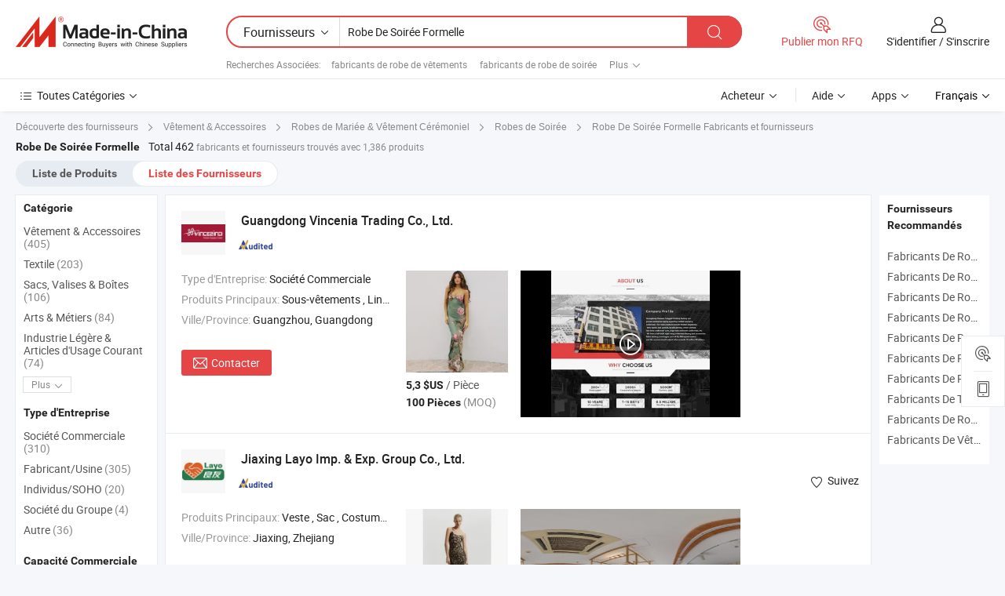

--- FILE ---
content_type: text/html;charset=UTF-8
request_url: https://fr.made-in-china.com/manufacturers/formal-evening-dress.html
body_size: 60866
content:
<!DOCTYPE HTML>
<html lang="fr">
<head>
    <base href="//fr.made-in-china.com" target="_top"/>
<meta http-equiv="Content-Type" content="text/html; charset=utf-8" />
        <title>Robe De Soirée Formelle Fabricants de Chine, Robe De Soirée Formelle Fabricants & Fournisseurs sur fr.Made-in-China.com</title>
    <meta content="fabricants de Robe De Soirée Formelle, unise, fabricants chinois, fournisseurs chinois de Robe De Soirée Formelle" name="keywords">
        <meta content="liste de Robe De Soirée Formelle fabricants de Chine, accéder aux Robe De Soirée Formelle fabricants et Robe De Soirée Formelle fournisseurs de Chine avec efficacité sur fr.Made-in-China.com" name="description">
<link rel="dns-prefetch" href="//www.micstatic.com">
<link rel="preconnect" href="//www.micstatic.com">
<link rel="dns-prefetch" href="//image.made-in-china.com">
<link rel="preconnect" href="//image.made-in-china.com">
<link rel="dns-prefetch" href="//pic.made-in-china.com">
<link rel="preconnect" href="//pic.made-in-china.com">
			<link rel="canonical" href="//fr.made-in-china.com/manufacturers/formal-evening-dress.html"/>
	      <link rel="next" href="//fr.made-in-china.com/manufacturers/formal-evening-dress_2.html"/>
      <link type="text/css" rel="stylesheet" href="https://www.micstatic.com/common/css/global_bdef139a.css" /><link type="text/css" rel="stylesheet" href="https://www.micstatic.com/common/js/assets/artDialog/skins/simple_221eedfd.css" /><link type="text/css" rel="stylesheet" href="https://www.micstatic.com/common/css/validator_88e23ce7.css" /><link type="text/css" rel="stylesheet" href="https://www.micstatic.com/landing/www/qc/css/company-search.B_5230bcb5.css" /><link type="text/css" rel="stylesheet" href="https://www.micstatic.com/common/future/core/style/future_d36576e8.css" /><link type="text/css" rel="stylesheet" href="https://www.micstatic.com/landing/www/qp/css/modules/swiper@7.0.5-bundle.min_f7b0d48b.css" /> 
                <link rel="alternate" hreflang="de" href="https://de.made-in-china.com/manufacturers/formal-evening-dress.html" />
            <link rel="alternate" hreflang="hi" href="https://hi.made-in-china.com/manufacturers/formal-evening-dress.html" />
            <link rel="alternate" hreflang="ru" href="https://ru.made-in-china.com/manufacturers/formal-evening-dress.html" />
            <link rel="alternate" hreflang="pt" href="https://pt.made-in-china.com/manufacturers/formal-evening-dress.html" />
            <link rel="alternate" hreflang="ko" href="https://kr.made-in-china.com/manufacturers/formal-evening-dress.html" />
            <link rel="alternate" hreflang="en" href="https://www.made-in-china.com/manufacturers/formal-evening-dress.html" />
            <link rel="alternate" hreflang="it" href="https://it.made-in-china.com/manufacturers/formal-evening-dress.html" />
            <link rel="alternate" hreflang="fr" href="https://fr.made-in-china.com/manufacturers/formal-evening-dress.html" />
            <link rel="alternate" hreflang="es" href="https://es.made-in-china.com/manufacturers/formal-evening-dress.html" />
            <link rel="alternate" hreflang="x-default" href="https://www.made-in-china.com/manufacturers/formal-evening-dress.html" />
            <link rel="alternate" hreflang="ar" href="https://sa.made-in-china.com/manufacturers/formal-evening-dress.html" />
            <link rel="alternate" hreflang="vi" href="https://vi.made-in-china.com/manufacturers/formal-evening-dress.html" />
            <link rel="alternate" hreflang="th" href="https://th.made-in-china.com/manufacturers/formal-evening-dress.html" />
            <link rel="alternate" hreflang="ja" href="https://jp.made-in-china.com/manufacturers/formal-evening-dress.html" />
            <link rel="alternate" hreflang="id" href="https://id.made-in-china.com/manufacturers/formal-evening-dress.html" />
            <link rel="alternate" hreflang="nl" href="https://nl.made-in-china.com/manufacturers/formal-evening-dress.html" />
            <link rel="alternate" hreflang="tr" href="https://tr.made-in-china.com/manufacturers/formal-evening-dress.html" />
    <style>
        body .prod-favorite-icon .tip-faverite{
            width: 115px;
        }
        .J-async-dom .extra-rec {
            min-height: 1000px;
        }
    </style>
<!-- Polyfill Code Begin --><script chaset="utf-8" type="text/javascript" src="https://www.micstatic.com/polyfill/polyfill-simplify_eb12d58d.js"></script><!-- Polyfill Code End --></head>
<body probe-clarity="false" >
            <div id="header" ></div>
<script>
    function headerMlanInit() {
        const funcName = 'headerMlan';
        const app = new window[funcName]({target: document.getElementById('header'), props: {props: {"pageType":3,"logoTitle":"Fabricants et fournisseurs","logoUrl":null,"base":{"buyerInfo":{"service":"Service","newUserGuide":"Guide du Débutant","auditReport":"Audited Suppliers' Reports","meetSuppliers":"Meet Suppliers","onlineTrading":"Secured Trading Service","buyerCenter":"Centre d'Achat","contactUs":"Nous Contacter","search":"Découvrir","prodDirectory":"Répertoire des Produits","supplierDiscover":"Supplier Discover","sourcingRequest":"Publier la Demande d'Achat","quickLinks":"Quick Links","myFavorites":"Mes Favoris","visitHistory":"Historique de Navigation","buyer":"Acheteur","blog":"Perspectives Commerciales"},"supplierInfo":{"supplier":"Fournisseur","joinAdvance":"加入高级会员","tradeServerMarket":"外贸服务市场","memberHome":"外贸e家","cloudExpo":"Smart Expo云展会","onlineTrade":"交易服务","internationalLogis":"国际物流","northAmericaBrandSailing":"北美全渠道出海","micDomesticTradeStation":"中国制造网内贸站"},"helpInfo":{"whyMic":"Why Made-in-China.com","auditSupplierWay":"Comment Auditons-nous les Fournisseurs","securePaymentWay":"Comment Sécurisons-nous les Paiements","submitComplaint":"Soumettre une plainte","contactUs":"Nous Contacter","faq":"FAQ","help":"Aide"},"appsInfo":{"downloadApp":"Téléchargez l'App!","forBuyer":"Pour l'Acheteur","forSupplier":"Pour le Fournisseur","exploreApp":"Découvrez les Remises Exclusives de l'Application","apps":"Apps"},"languages":[{"lanCode":0,"simpleName":"en","name":"English","value":"//www.made-in-china.com/manufacturers/formal-evening-dress.html","htmlLang":"en"},{"lanCode":5,"simpleName":"es","name":"Español","value":"//es.made-in-china.com/manufacturers/formal-evening-dress.html","htmlLang":"es"},{"lanCode":4,"simpleName":"pt","name":"Português","value":"//pt.made-in-china.com/manufacturers/formal-evening-dress.html","htmlLang":"pt"},{"lanCode":2,"simpleName":"fr","name":"Français","value":"//fr.made-in-china.com/","htmlLang":"fr"},{"lanCode":3,"simpleName":"ru","name":"Русский язык","value":"//ru.made-in-china.com/manufacturers/formal-evening-dress.html","htmlLang":"ru"},{"lanCode":8,"simpleName":"it","name":"Italiano","value":"//it.made-in-china.com/manufacturers/formal-evening-dress.html","htmlLang":"it"},{"lanCode":6,"simpleName":"de","name":"Deutsch","value":"//de.made-in-china.com/manufacturers/formal-evening-dress.html","htmlLang":"de"},{"lanCode":7,"simpleName":"nl","name":"Nederlands","value":"//nl.made-in-china.com/manufacturers/formal-evening-dress.html","htmlLang":"nl"},{"lanCode":9,"simpleName":"sa","name":"العربية","value":"//sa.made-in-china.com/manufacturers/formal-evening-dress.html","htmlLang":"ar"},{"lanCode":11,"simpleName":"kr","name":"한국어","value":"//kr.made-in-china.com/manufacturers/formal-evening-dress.html","htmlLang":"ko"},{"lanCode":10,"simpleName":"jp","name":"日本語","value":"//jp.made-in-china.com/manufacturers/formal-evening-dress.html","htmlLang":"ja"},{"lanCode":12,"simpleName":"hi","name":"हिन्दी","value":"//hi.made-in-china.com/manufacturers/formal-evening-dress.html","htmlLang":"hi"},{"lanCode":13,"simpleName":"th","name":"ภาษาไทย","value":"//th.made-in-china.com/manufacturers/formal-evening-dress.html","htmlLang":"th"},{"lanCode":14,"simpleName":"tr","name":"Türkçe","value":"//tr.made-in-china.com/manufacturers/formal-evening-dress.html","htmlLang":"tr"},{"lanCode":15,"simpleName":"vi","name":"Tiếng Việt","value":"//vi.made-in-china.com/manufacturers/formal-evening-dress.html","htmlLang":"vi"},{"lanCode":16,"simpleName":"id","name":"Bahasa Indonesia","value":"//id.made-in-china.com/manufacturers/formal-evening-dress.html","htmlLang":"id"}],"showMlan":true,"showRules":false,"rules":"Rules","language":"fr","menu":"Menu","subTitle":null,"subTitleLink":null,"stickyInfo":null},"categoryRegion":{"categories":"Toutes Catégories","categoryList":[{"name":"Agriculture & Nourriture","value":"https://fr.made-in-china.com/category1_Agriculture-Food/Agriculture-Food_usssssssss.html","catCode":"1000000000"},{"name":"Vêtement & Accessoires","value":"https://fr.made-in-china.com/category1_Apparel-Accessories/Apparel-Accessories_uussssssss.html","catCode":"1100000000"},{"name":"Arts & Métiers","value":"https://fr.made-in-china.com/category1_Arts-Crafts/Arts-Crafts_uyssssssss.html","catCode":"1200000000"},{"name":"Pièces & Accessoires d'Auto et de Moto","value":"https://fr.made-in-china.com/category1_Auto-Motorcycle-Parts-Accessories/Auto-Motorcycle-Parts-Accessories_yossssssss.html","catCode":"2900000000"},{"name":"Sacs, Valises & Boîtes","value":"https://fr.made-in-china.com/category1_Bags-Cases-Boxes/Bags-Cases-Boxes_yhssssssss.html","catCode":"2600000000"},{"name":"Produits Chimiques","value":"https://fr.made-in-china.com/category1_Chemicals/Chemicals_uissssssss.html","catCode":"1300000000"},{"name":"Produits Informatiques","value":"https://fr.made-in-china.com/category1_Computer-Products/Computer-Products_iissssssss.html","catCode":"3300000000"},{"name":"Construction & Décoration","value":"https://fr.made-in-china.com/category1_Construction-Decoration/Construction-Decoration_ugssssssss.html","catCode":"1500000000"},{"name":"Électroniques de Consommation","value":"https://fr.made-in-china.com/category1_Consumer-Electronics/Consumer-Electronics_unssssssss.html","catCode":"1400000000"},{"name":"Électricité & Électronique","value":"https://fr.made-in-china.com/category1_Electrical-Electronics/Electrical-Electronics_uhssssssss.html","catCode":"1600000000"},{"name":"Meuble","value":"https://fr.made-in-china.com/category1_Furniture/Furniture_yessssssss.html","catCode":"2700000000"},{"name":"Santé & Hygiène","value":"https://fr.made-in-china.com/category1_Health-Medicine/Health-Medicine_uessssssss.html","catCode":"1700000000"},{"name":"Équipement Industriel & Composants","value":"https://fr.made-in-china.com/category1_Industrial-Equipment-Components/Industrial-Equipment-Components_inssssssss.html","catCode":"3400000000"},{"name":"Instruments & Compteurs","value":"https://fr.made-in-china.com/category1_Instruments-Meters/Instruments-Meters_igssssssss.html","catCode":"3500000000"},{"name":"Industrie Légère & Articles d'Usage Courant","value":"https://fr.made-in-china.com/category1_Light-Industry-Daily-Use/Light-Industry-Daily-Use_urssssssss.html","catCode":"1800000000"},{"name":"Luminaire & Éclairage","value":"https://fr.made-in-china.com/category1_Lights-Lighting/Lights-Lighting_isssssssss.html","catCode":"3000000000"},{"name":"Machinerie de Fabrication & de Façonnage","value":"https://fr.made-in-china.com/category1_Manufacturing-Processing-Machinery/Manufacturing-Processing-Machinery_uossssssss.html","catCode":"1900000000"},{"name":"Métallurgie, Minéral & Énergie","value":"https://fr.made-in-china.com/category1_Metallurgy-Mineral-Energy/Metallurgy-Mineral-Energy_ysssssssss.html","catCode":"2000000000"},{"name":"Fournitures de Bureau","value":"https://fr.made-in-china.com/category1_Office-Supplies/Office-Supplies_yrssssssss.html","catCode":"2800000000"},{"name":"Emballage & Impression","value":"https://fr.made-in-china.com/category1_Packaging-Printing/Packaging-Printing_ihssssssss.html","catCode":"3600000000"},{"name":"Sécurité & Protection","value":"https://fr.made-in-china.com/category1_Security-Protection/Security-Protection_ygssssssss.html","catCode":"2500000000"},{"name":"Service","value":"https://fr.made-in-china.com/category1_Service/Service_ynssssssss.html","catCode":"2400000000"},{"name":"Sports & Loisirs","value":"https://fr.made-in-china.com/category1_Sporting-Goods-Recreation/Sporting-Goods-Recreation_iussssssss.html","catCode":"3100000000"},{"name":"Textile","value":"https://fr.made-in-china.com/category1_Textile/Textile_yussssssss.html","catCode":"2100000000"},{"name":"Outils & Quincaillerie","value":"https://fr.made-in-china.com/category1_Tools-Hardware/Tools-Hardware_iyssssssss.html","catCode":"3200000000"},{"name":"Jouets","value":"https://fr.made-in-china.com/category1_Toys/Toys_yyssssssss.html","catCode":"2200000000"},{"name":"Transport","value":"https://fr.made-in-china.com/category1_Transportation/Transportation_yissssssss.html","catCode":"2300000000"}],"more":"Plus"},"searchRegion":{"show":true,"lookingFor":"Dites-nous ce que vous recherchez...","homeUrl":"//fr.made-in-china.com","products":"Produits","suppliers":"Fournisseurs","auditedFactory":null,"uploadImage":"Télécharger une image","max20MbPerImage":"Maximum 20 Mo par image","yourRecentKeywords":"Vos Mots clés Récents","clearHistory":"Effacer l'Historique","popularSearches":"Recherches Associées","relatedSearches":"Plus","more":null,"maxSizeErrorMsg":"Le téléchargement a échoué. La taille maximale de l'image est de 20 Mo.","noNetworkErrorMsg":"Pas de connexion réseau. Veuillez vérifier vos paramètres réseau et réessayer.","uploadFailedErrorMsg":"Échec du téléchargement.Format d'image incorrect. Formats pris en charge: JPG, PNG, BMP.","relatedList":[{"word":"fabricants de robe de vêtements","adsData":"","link":"https://fr.made-in-china.com/manufacturers/apparel-dress.html","title":"fabricants de robe de vêtements"},{"word":"fabricants de robe de soirée","adsData":"","link":"https://fr.made-in-china.com/manufacturers/evening-dress.html","title":"fabricants de robe de soirée"},{"word":"fabricants de robe de mariée","adsData":"","link":"https://fr.made-in-china.com/manufacturers/wedding-dress.html","title":"fabricants de robe de mariée"},{"word":"fabricants de soir dres","adsData":"","link":"https://fr.made-in-china.com/manufacturers/evening-dres.html","title":"fabricants de soir dres"},{"word":"fabricants de robe de femme","adsData":"","link":"https://fr.made-in-china.com/manufacturers/woman-dress.html","title":"fabricants de robe de femme"},{"word":"Custom Robe De Soirée","adsData":"","link":"https://fr.made-in-china.com/tag_search_product/Custom-Evening-Dress_yhhrhun_1.html","title":"Custom Robe De Soirée"},{"word":"Robe De Soirée","adsData":"","link":"https://fr.made-in-china.com/tag_search_product/Evening-Dress-Gown_rgrrrun_1.html","title":"Robe De Soirée"},{"word":"Flower Girl Dress","adsData":"","link":"https://fr.made-in-china.com/tag_search_product/Flower-Girl-Dress_uyirryn_1.html","title":"Flower Girl Dress"},{"word":"Robe De Mariée","adsData":"","link":"https://fr.made-in-china.com/tag_search_product/Bridal-Wedding-Dress_yuerhn_1.html","title":"Robe De Mariée"},{"word":"Robe De Bébé","adsData":"","link":"https://fr.made-in-china.com/tag_search_product/Baby-Dress_nerehn_1.html","title":"Robe De Bébé"}],"relatedTitle":null,"relatedTitleLink":null,"formParams":null,"mlanFormParams":{"keyword":"Robe De Soirée Formelle","inputkeyword":"Robe De Soirée Formelle","type":null,"currentTab":null,"currentPage":null,"currentCat":null,"currentRegion":null,"currentProp":null,"submitPageUrl":null,"parentCat":null,"otherSearch":null,"currentAllCatalogCodes":null,"sgsMembership":null,"memberLevel":null,"topOrder":null,"size":null,"more":"plus","less":"less","staticUrl50":null,"staticUrl10":null,"staticUrl30":null,"condition":"1","conditionParamsList":[{"condition":"0","conditionName":null,"action":"/productSearch?keyword=#word#","searchUrl":null,"inputPlaceholder":null},{"condition":"1","conditionName":null,"action":"https://fr.made-in-china.com/companySearch?keyword=#word#","searchUrl":null,"inputPlaceholder":null}]},"enterKeywordTips":"Veuillez entrer un mot-clé au moins pour votre recherche.","openMultiSearch":false},"frequentRegion":{"rfq":{"rfq":"Publier mon RFQ","searchRfq":"Search RFQs","acquireRfqHover":"Dites-nous ce dont vous avez besoin et essayez la méthode simple pour obtenir des devis !","searchRfqHover":"Discover quality RFQs and connect with big-budget buyers"},"account":{"account":"Compte","signIn":"S'identifier","join":"S'inscrire","newUser":"Nouvel Utilisateur","joinFree":"S'inscrire","or":"Ou","socialLogin":"En cliquant sur Se connecter, S'inscrire gratuitement ou Continuer avec Facebook, Linkedin, Twitter, Google, %s, j'accepte le %sUser Agreement%s et la %sPrivacy Policy%s","message":"Messages","quotes":"Citations","orders":"Ordres","favorites":"Collection","visitHistory":"Historique de Navigation","postSourcingRequest":"Publier la Demande d'Achat","hi":"Bonjour","signOut":"Se Déconnecter","manageProduct":"Gérer les produits","editShowroom":"Modifier la salle d'exposition","username":"","userType":null,"foreignIP":true,"currentYear":2026,"userAgreement":"Accord d’Utilisateur","privacyPolicy":"Politique de Confidentialité"},"message":{"message":"Messages","signIn":"S'identifier","join":"S'inscrire","newUser":"Nouvel Utilisateur","joinFree":"S'inscrire","viewNewMsg":"Sign in to view the new messages","inquiry":"Demandes","rfq":"RFQs","awaitingPayment":"Awaiting payments","chat":"Discuter","awaitingQuotation":"En attente de devis"},"cart":{"cart":"Panier de Demande"}},"busiRegion":null,"previewRegion":null,"relatedQpSync":true,"relatedQpSearchUrl":"https://www.made-in-china.com/multi-search/getHeadRelatedQp?word=formal evening dress&headQpType=QC&lanCode=2"}}});
		const hoc=o=>(o.__proto__.$get=function(o){return this.$$.ctx[this.$$.props[o]]},o.__proto__.$getKeys=function(){return Object.keys(this.$$.props)},o.__proto__.$getProps=function(){return this.$get("props")},o.__proto__.$setProps=function(o){var t=this.$getKeys(),s={},p=this;t.forEach(function(o){s[o]=p.$get(o)}),s.props=Object.assign({},s.props,o),this.$set(s)},o.__proto__.$help=function(){console.log("\n            $set(props): void             | 设置props的值\n            $get(key: string): any        | 获取props指定key的值\n            $getKeys(): string[]          | 获取props所有key\n            $getProps(): any              | 获取props里key为props的值（适用nail）\n            $setProps(params: any): void  | 设置props里key为props的值（适用nail）\n            $on(ev, callback): func       | 添加事件监听，返回移除事件监听的函数\n            $destroy(): void              | 销毁组件并触发onDestroy事件\n        ")},o);
        window[`${funcName}Api`] = hoc(app);
    };
</script><script type="text/javascript" crossorigin="anonymous" onload="headerMlanInit()" src="https://www.micstatic.com/nail/pc/header-mlan_6f301846.js"></script>    	<div class="auto-size J-auto-size qc-page">
        <input type="hidden" id="lanCode" name="lanCode" value="2">
        <input type="hidden" id="lan" name="lan" value="fr">
        <input type="hidden" id="sensor_pg_v" value="st:qc,m:formal evening dress,p:1,tp:103,stp:10302,tp:103,stp:10302"/>
        <input id="ads_word" name="ads_word" type="hidden" value="formal evening dress"/>
        <input type="hidden" id="relatedQpSync" name="relatedQpSync" value="true">
                        <input type="hidden" id="login" value="false" />
        <input type="hidden" id="loginBuyer" value="false" />
        <input type="hidden" id="liveComIds" value="null"/>
        <input type="hidden" name="user_behavior_trace_id" id="user_behavior_trace_id" value="1jfoj9j5kc94t"/>
                <script class="J-mlan-config" type="text/data-lang" data-lang="">
        {
            "Please input keyword(s).": "Veuillez saisir le(s) mot(s) clé(s).",
            "Please input the information in English only.": "Veuillez saisir les informations en anglais uniquement.",
            "More": "Plus",
            "Less": "Moins",
            "negotiable": "Négociable",
            "Following": "Suivez",
            "Follow": "Suivez",
            "Followed Successfully!": "Suivi avec Succès !",
            "Unfollow Successfully!": "Désabonner avec Succès !",
            "Only for global buyer.": "Uniquement pour les acheteurs internationaux.",
            "1000 suppliers at the most.": "1000 fournisseurs au maximum.",
            "Your operation is too frequent, please try again after 24 hours.": "Votre opération est trop fréquente, veuillez réessayer après 24 heures.",
            "Please enter your full name.": "Veuillez entrer votre nom complet",
            "Please use English characters.": "Veuillez utiliser des caractères anglais.",
            "Enter your email address": "Veuillez entrer votre adresse email.",
            "Please enter your email address.": "Veuillez entrer votre adresse e-mail.",
            "Please enter a valid email address.": "Veuillez entrer votre adresse e-mail valide.",
            "To Be Negotiated": "A Négocier",
            "Updates notifications will be sent to this email, make sure your email is correct.": "Les notifications de mises à jour seront envoyées à cette adresse, vérifiez que votre adresse est correcte.",
            "Name": "Prénom",
            "Email": "Adresse E-mail",
            "An account already exists with this email,": "Un compte existe déjà avec cette adresse e-mail,",
            "Sign in": "S'identifier",
            "now or select another email address.": "maintenant ou sélectionnez une autre adresse e-mail.",
            "Confirm": "Confirmer",
            "Cancel": "Annuler",
            "Ms.": "Mme",
            "Mr.": "M.",
            "Miss": "Mme",
            "Mrs.": "Mme",
            "System error, please try again.": "Erreur système, essayez à nouveau.",
            "Chat Now!": "Discuter!",
            "Chat Now": "Discuter",
            "Chat with supplier online now!": "Discutez avec le fournisseur en ligne maintenant！",
            "Chat": "Discuter",
            "Talk to me!": "Parle moi!",
            "Supplier is offline now, please leave your message.": "Le fournisseur est hors ligne maintenant, veuillez laisser votre message.",
            "Products": "Produits",
            "Exhibitors": "Exposants",
            "Suppliers": "Fournisseurs"
        }
        </script>
                <div class="crumb crumb-new" itemscope itemtype="https://schema.org/BreadcrumbList">
    		<span itemprop="itemListElement" itemscope itemtype="https://schema.org/ListItem">
  <a itemprop="item" href="https://fr.made-in-china.com/html/category.html">
      <span itemprop="name">Découverte des fournisseurs</span>
  </a>
  <meta itemprop="position" content="1" />
</span>
						<i class="ob-icon icon-right"></i>
				<span itemprop="itemListElement" itemscope itemtype="https://schema.org/ListItem">
		    <a itemprop="item" href="https://fr.made-in-china.com/category1_Apparel-Accessories/Apparel-Accessories_uussssssss.html">
		        <span itemprop="name">Vêtement & Accessoires</span>
		    </a>
		    <meta itemprop="position" content="2" />
		</span>
						<i class="ob-icon icon-right"></i>
				<span itemprop="itemListElement" itemscope itemtype="https://schema.org/ListItem">
		    <a itemprop="item" href="https://fr.made-in-china.com/category23_Apparel-Accessories/Wedding-Dresses-Ceremonial-Clothing_uusgssssss_1.html">
		        <span itemprop="name">Robes de Mariée & Vêtement Cérémoniel</span>
		    </a>
		    <meta itemprop="position" content="3" />
		</span>
						<i class="ob-icon icon-right"></i>
				<span itemprop="itemListElement" itemscope itemtype="https://schema.org/ListItem">
		    <a itemprop="item" href="https://fr.made-in-china.com/category23_Apparel-Accessories/Evening-Dresses_uusgsyssss_1.html">
		        <span itemprop="name">Robes de Soirée</span>
		    </a>
		    <meta itemprop="position" content="4" />
		</span>
	                                        <i class="ob-icon icon-right"></i>
                                        <h1>Robe De Soir&eacute;e Formelle Fabricants et fournisseurs</h1>
            		</div>
		<div class="page grid qc-list">
                        <div class="layout-fly cf">
                <div class="main-wrap">
                    <div class="main">
						                        <div class="total-tip total-tip-new">
                                                                                                                                            <em class='key_word'>Robe De Soir&eacute;e Formelle</em> <em>Total 462</em> fabricants et fournisseurs trouvés avec 1,386 produits
                        </div>
						<div class="list-tab">
                            <ul class="tab">
                                <li><a href="https://fr.made-in-china.com/tag_search_product/Formal-Evening-Dress_userhsn_1.html">Liste de Produits</a></li>
                                <li class="selected"><a>Liste des Fournisseurs</a></li>
                                                            </ul>
						</div>
																			<div class="search-list">
								        						                                                                        <div faw-module="suppliers_list" class="list-node
                   ">
            <div class="tip arrow-top company-description" style="display: none;">
        <div class="content">
                    Fabricant et fournisseur de Sous-vêtements, Lingerie, Gainants, Leggings, Dentelle, Soutien-gorge, Culottes, Yoga, Tissus de la Chine, offrant Nouveau design sexy lingerie femme nuit vêtements de sommeil sous-vêtements en résille bodysuit en mesh, Nouveau design sexy lingerie femme sous-vêtements en résille bodysuit en mesh, Vente Chaude Sexy Lingerie Femme Sous-vêtements en Résille Bodysuit en Maille de qualité etc.
                </div>
        <span class="arrow arrow-out">
            <span class="arrow arrow-in"></span>
        </span>
    </div>
    <div class="company-logo-wrap">
                <div class="company-logo">
            <img src='https://www.micstatic.com/landing/www/qc/img/com-logo.png?_v=1769151167299' data-original="//image.made-in-china.com/206f0j00WQpfayVrvUkJ/Guangdong-Vincenia-Trading-Co-Ltd-.jpg" alt="Guangdong Vincenia Trading Co., Ltd." />
        </div>
        <div class="company-name-wrap">
            <h2 class="company-name">
                <a class="company-name-link" target="_blank" href="https://fr.made-in-china.com/co_yongjialiunderwear" ads-data="t:6,a:1,p:2,pcid:oXyANODuGiVs,si:1,ty:1,c:17,st:3,pa:3,flx_deliv_tp:comb,ads_id:,ads_tp:,srv_id:" >
                                            Guangdong Vincenia Trading Co., Ltd. </a>
            </h2>
            <div class="company-auth-wrap">
                <div class="compnay-auth">
                                                                                                                                                                                                                                                                                                                                                                                            												                                                                                                                        																		                                                                                                                        												                                                                                                                                                                                                    <span class="auth-block as-info">
                                <div class="as-logo pl-0 as-logo-now" reportUsable="reportUsable">
                                     <input type="hidden" value="oXyANODuGiVs">
                                    <a target="_blank" href="https://fr.made-in-china.com/co_yongjialiunderwear/company_info.html" rel="nofollow" ads-data="t:6,a:1,p:2,pcid:oXyANODuGiVs,si:1,ty:1,c:17,st:4,pa:4">
                                        <span class="left_2"><img class="auth-icon ico-audited" src='https://www.micstatic.com/common/img/icon-new/as_32.png' alt="Fournisseurs Audités"></span>
                                                                                                                    </a>
                                </div>
                            </span>
                                                                                                                                                                                                        </div>
                <div class="com-actions">
                                                                            </div>
            </div>
        </div>
    </div>
    <div class="company-info-wrap">
        <div class="company-info">
            <div class="company-box">
                <div class="company-intro">
                                                                <div>
                            <label class="subject">Type d'Entreprise:</label>
                            <span title="Société Commerciale">
                                Société Commerciale
                            </span>
                        </div>
                                                                <div>
                            <label class="subject">Produits Principaux:</label>
                            <span title="Sous-vêtements, Lingerie, Gainants, Leggings, Dentelle, Soutien-gorge, Culottes, Yoga, Tissus">
                                                                                                                                                        Sous-vêtements , Lingerie , Gainants , Leggings , Dentelle </span>
                        </div>
                                                                                                                                                                            <div>
                                <label class="subject">Ville/Province:</label>
                                <span>
                                    Guangzhou, Guangdong
                                </span>
                            </div>
                                                                                                    </div>
                <div class="user-action">
                    <a rel="nofollow" fun-inquiry-supplier target="_blank" href="https://www.made-in-china.com/sendInquiry/shrom_oXyANODuGiVs_oXyANODuGiVs.html?from=search&type=cs&target=com&word=formal+evening+dress&plant=fr" class="contact-btn" ads-data="t:6,a:1,p:2,pcid:oXyANODuGiVs,si:1,ty:1,c:17,st:24,pa:24,st:24,flx_deliv_tp:comb,ads_id:,ads_tp:,srv_id:">
                        <i class="ob-icon icon-mail"></i> Contacter
                    </a>
                    <b class="tm3_chat_status" dataId="oXyANODuGiVs_oXyANODuGiVs_3"
                       inquiry="https://www.made-in-china.com/sendInquiry/shrom_oXyANODuGiVs_oXyANODuGiVs.html?from=search&type=cs&target=com&word=formal+evening+dress&plant=fr"
                       processor="chat" cid="oXyANODuGiVs" style="display:none"></b>
                    <a rel="nofollow" class="tm-on" title="Parle moi!" href="javascript:void('Talk to me!')"
                       style="display:none">Parle moi!</a>
                </div>
            </div>
        </div>
        <div class="rec-product-wrap">
                            <ul class="rec-product">
                                                                                                                                <li >
                                <div class="img-thumb">
                                    <a href="https://fr.made-in-china.com/co_yongjialiunderwear/product_Wholesale-New-Fashion-Sexy-Women-Clothing-Ladies-Long-Slip-Dress-Print-Evening-Party-Formal-Dress_yuohuhhrog.html" class="img-thumb-inner" target="_blank" title="Vente en gros nouvelle mode sexy v&ecirc;tements pour femmes robe longue &agrave; bretelles imprim&eacute;e robe de soir&eacute;e formelle">
                                        <img alt="Vente en gros nouvelle mode sexy v&ecirc;tements pour femmes robe longue &agrave; bretelles imprim&eacute;e robe de soir&eacute;e formelle" title="Vente en gros nouvelle mode sexy v&ecirc;tements pour femmes robe longue &agrave; bretelles imprim&eacute;e robe de soir&eacute;e formelle"
                                             src="https://image.made-in-china.com/2f1j00VDuMJSkUlnqi/Vente-en-gros-nouvelle-mode-sexy-v-tements-pour-femmes-robe-longue-bretelles-imprim-e-robe-de-soir-e-formelle.jpg"
                                                                                        faw-exposure ads-data="t:6,a:1,p:2,pcid:oXyANODuGiVs,si:1,ty:1,c:17,st:8,pa:8,pid:yteUoZTGrOhb,tps:1,pdid:yteUoZTGrOhb,flx_deliv_tp:comb,ads_id:,ads_tp:,srv_id:"/>
                                    </a>
                                </div>
                                <div class="pro-price-moq">
                                    <div class="prd-price" title="5,3 $US / Pi&egrave;ce"><strong class="price">5,3 $US</strong> / Pi&egrave;ce</div>
                                    <div class="moq" title="100 Pièces">100 Pièces <span class="text--grey">(MOQ)</span></div>
                                </div>
                            </li>
                                                                                                                                                        <li >
                                <div class="img-thumb">
                                    <a href="https://fr.made-in-china.com/co_yongjialiunderwear/product_Strapless-Long-Fashion-Evening-Party-Formal-Classy-Ball-Gown-Women-Dresses_yuryrsgsgg.html" class="img-thumb-inner" target="_blank" title="Robe de bal longue sans bretelles pour femmes, &eacute;l&eacute;gante, de soir&eacute;e, formelle et chic">
                                        <img alt="Robe de bal longue sans bretelles pour femmes, &eacute;l&eacute;gante, de soir&eacute;e, formelle et chic" title="Robe de bal longue sans bretelles pour femmes, &eacute;l&eacute;gante, de soir&eacute;e, formelle et chic"
                                             src="https://image.made-in-china.com/2f1j00BgTetGwrbAbq/Robe-de-bal-longue-sans-bretelles-pour-femmes-l-gante-de-soir-e-formelle-et-chic.jpg"
                                                                                        faw-exposure ads-data="t:6,a:1,p:2,pcid:oXyANODuGiVs,si:1,ty:1,c:17,st:8,pa:8,pid:QaUpnhNrsCck,tps:2,pdid:QaUpnhNrsCck,flx_deliv_tp:comb,ads_id:,ads_tp:,srv_id:"/>
                                    </a>
                                </div>
                                <div class="pro-price-moq">
                                    <div class="prd-price" title="5,68 $US / Pi&egrave;ce"><strong class="price">5,68 $US</strong> / Pi&egrave;ce</div>
                                    <div class="moq" title="100 Pièces">100 Pièces <span class="text--grey">(MOQ)</span></div>
                                </div>
                            </li>
                                                                                                                                                        <li class="addto" >
                                <div class="img-thumb">
                                    <a href="https://fr.made-in-china.com/co_yongjialiunderwear/product_New-Fashion-Top-Quality-Summer-Casual-Women-Clothing-Formal-Dress-Sexy-Ladies-Slip-Dress-Evening_yysguosnrg.html" class="img-thumb-inner" target="_blank" title="Nouvelle mode de haute qualit&eacute; v&ecirc;tements d'&eacute;t&eacute; d&eacute;contract&eacute;s pour femmes robe formelle robe sexy pour dames robe de soir&eacute;e">
                                        <img alt="Nouvelle mode de haute qualit&eacute; v&ecirc;tements d'&eacute;t&eacute; d&eacute;contract&eacute;s pour femmes robe formelle robe sexy pour dames robe de soir&eacute;e" title="Nouvelle mode de haute qualit&eacute; v&ecirc;tements d'&eacute;t&eacute; d&eacute;contract&eacute;s pour femmes robe formelle robe sexy pour dames robe de soir&eacute;e"
                                             src="https://image.made-in-china.com/2f1j00mPECpwedQJcr/Nouvelle-mode-de-haute-qualit-v-tements-d-t-d-contract-s-pour-femmes-robe-formelle-robe-sexy-pour-dames-robe-de-soir-e.jpg"
                                                                                        faw-exposure ads-data="t:6,a:1,p:2,pcid:oXyANODuGiVs,si:1,ty:1,c:17,st:8,pa:8,pid:lRVpONfdhnWm,tps:3,pdid:lRVpONfdhnWm,flx_deliv_tp:comb,ads_id:,ads_tp:,srv_id:"/>
                                    </a>
                                </div>
                                <div class="pro-price-moq">
                                    <div class="prd-price" title="4,8 $US / Pi&egrave;ce"><strong class="price">4,8 $US</strong> / Pi&egrave;ce</div>
                                    <div class="moq" title="100 Pièces">100 Pièces <span class="text--grey">(MOQ)</span></div>
                                </div>
                            </li>
                                                            </ul>
                                                            <script type="application/json">
                {
                    "sceneUrl": "",
                    "scenePicUrl": "",
                    "panoramaUrl": "",
                    "panoSnapshotUrl": "",
                    "videoUrl": "https://v.made-in-china.com/ucv/sbr/d4d8c964650b5f6a271f0f7d244a7e/940161579a10178709759400206625_h264_def.mp4",
                    "videoCoverPicUrl": "https://image.made-in-china.com/358f0j00gaBfQVUdskql/Guangdong-Vincenia-Trading-Co-Ltd-.jpg",
                    "vid":"",
                    "autoplay": true,
                    "comUrl": "https://fr.made-in-china.com/co_yongjialiunderwear",
                    "comName": "Guangdong Vincenia Trading Co., Ltd.",
                    "csLevel": "30",
                    "sgsMembership": "0",
                    "keyWordSearch": "[{\"word\":\"Sous-v&ecirc;tements\",\"wordSearchUrl\":\"https://fr.made-in-china.com/co_yongjialiunderwear/product/keywordSearch?searchKeyword=Sous-v&ecirc;tements&viewType=0\"},{\"word\":\" Lingerie\",\"wordSearchUrl\":\"https://fr.made-in-china.com/co_yongjialiunderwear/product/keywordSearch?searchKeyword= Lingerie&viewType=0\"},{\"word\":\" Gainants\",\"wordSearchUrl\":\"https://fr.made-in-china.com/co_yongjialiunderwear/product/keywordSearch?searchKeyword= Gainants&viewType=0\"},{\"word\":\" Leggings\",\"wordSearchUrl\":\"https://fr.made-in-china.com/co_yongjialiunderwear/product/keywordSearch?searchKeyword= Leggings&viewType=0\"},{\"word\":\" Dentelle\",\"wordSearchUrl\":\"https://fr.made-in-china.com/co_yongjialiunderwear/product/keywordSearch?searchKeyword= Dentelle&viewType=0\"},{\"word\":\" Soutien-gorge\",\"wordSearchUrl\":\"https://fr.made-in-china.com/co_yongjialiunderwear/product/keywordSearch?searchKeyword= Soutien-gorge&viewType=0\"},{\"word\":\" Culottes\",\"wordSearchUrl\":\"https://fr.made-in-china.com/co_yongjialiunderwear/product/keywordSearch?searchKeyword= Culottes&viewType=0\"},{\"word\":\" Yoga\",\"wordSearchUrl\":\"https://fr.made-in-china.com/co_yongjialiunderwear/product/keywordSearch?searchKeyword= Yoga&viewType=0\"},{\"word\":\" Tissus\",\"wordSearchUrl\":\"https://fr.made-in-china.com/co_yongjialiunderwear/product/keywordSearch?searchKeyword= Tissus&viewType=0\"}]",
                    "inquiryUrl": "https://www.made-in-china.com/sendInquiry/shrom_oXyANODuGiVs_oXyANODuGiVs.html?from=search&type=cs&target=com&word=formal+evening+dress&plant=fr",
                    "aboutUsUrl": "https://fr.made-in-china.com/co_yongjialiunderwear/company_info.html",
                    "placeholderUrl": "https://www.micstatic.com/landing/www/qc/img/spacer.gif?_v=1769151167299",
                    "tridImg": "https://www.micstatic.com/common/img/icon/3d_36.png?_v=1769151167299",
                    "tridGif": "https://www.micstatic.com/common/img/icon/3d_gif.gif?_v=1769151167299"
                }
            </script>
                <script>
                    document.addEventListener('DOMContentLoaded', function () {
                        var companyNames = document.querySelectorAll('.company-name-link');
                        companyNames.forEach(function (element) {
                            element.addEventListener('mouseover', function () {
                                // 显示公司简介
                                var description = element.closest('.list-node').querySelector('.company-description');
                                if (description) {
                                    description.style.display = 'block';
                                }
                            });
                            element.addEventListener('mouseout', function () {
                                // 隐藏公司简介
                                var description = element.closest('.list-node').querySelector('.company-description');
                                if (description) {
                                    description.style.display = 'none';
                                }
                            });
                        });
                    });
                </script>
                                            <div class="company-video-wrap" faw-exposure ads-data="t:6,a:1,p:2,pcid:oXyANODuGiVs,si:1,ty:1,c:17,st:27,st:15,flx_deliv_tp:comb,ads_id:,ads_tp:,srv_id:">
                    <div class="J-holder">
                                                    <img class="cover--company" src="https://image.made-in-china.com/358f0j00gaBfQVUdskql/Guangdong-Vincenia-Trading-Co-Ltd-.jpg" faw-video ads-data="t:6,a:1,p:2,pcid:oXyANODuGiVs,si:1,ty:1,c:17,st:27,st:15,item_type:com_details,item_id:OmXTBvjKEakQ,cloud_media_url:https://v.made-in-china.com/ucv/sbr/d4d8c964650b5f6a271f0f7d244a7e/940161579a10178709759400206625_h264_def.mp4,flx_deliv_tp:comb,ads_id:,ads_tp:,srv_id:" />
                                                <div class="J-company-play play-video">
                            <i class="ob-icon icon-play"></i>
                        </div>
                    </div>
                </div>
                                </div>
    </div>
    </div> <div faw-module="suppliers_list" class="list-node
                           even
               ">
            <div class="tip arrow-top company-description" style="display: none;">
        <div class="content">
                    Fabricant et fournisseur de Veste, Sac, Costume, Manteau Trench, Manteau en Laine, Robe, Pull, Cuir Synthétique, Vêtements pour Enfants de la Chine, offrant Sac à main en cuir PU de mode minimaliste pour femme, silhouette longue, designer, épaule, luxe, Sac à main en nylon de mode de luxe personnalisé pour femme avec deux poches avant, Femme Sac à main Designer Épaule Tote Messager Poitrine Rétro Seau Mode Cuir PU Texturé Sac Bandoulière de qualité etc.
                </div>
        <span class="arrow arrow-out">
            <span class="arrow arrow-in"></span>
        </span>
    </div>
    <div class="company-logo-wrap">
                <div class="company-logo">
            <img src='https://www.micstatic.com/landing/www/qc/img/com-logo.png?_v=1769151167299' data-original="//image.made-in-china.com/206f0j00tTLfvnHMaGkj/Jiaxing-Layo-Imp-Exp-Group-Co-Ltd-.jpg" alt="Jiaxing Layo Imp. & Exp. Group Co., Ltd." />
        </div>
        <div class="company-name-wrap">
            <h2 class="company-name">
                <a class="company-name-link" target="_blank" rel="nofollow" href="https://fr.made-in-china.com/co_jxlayogroup" ads-data="t:6,a:2,p:2,pcid:HFNamYiSaRIn,si:1,ty:1,c:17,st:3,pa:3,flx_deliv_tp:comb,ads_id:,ads_tp:,srv_id:" >
                                            Jiaxing Layo Imp. & Exp. Group Co., Ltd. </a>
            </h2>
            <div class="company-auth-wrap">
                <div class="compnay-auth">
                                                                                                                                                                                                                                                                                                                                                                                            												                                                                                                                        																		                                                                                                                        												                                                                                                                                                                                                    <span class="auth-block as-info">
                                <div class="as-logo pl-0 as-logo-now" reportUsable="reportUsable">
                                     <input type="hidden" value="HFNamYiSaRIn">
                                    <a target="_blank" href="https://fr.made-in-china.com/co_jxlayogroup/company_info.html" rel="nofollow" ads-data="t:6,a:2,p:2,pcid:HFNamYiSaRIn,si:1,ty:1,c:17,st:4,pa:4">
                                        <span class="left_2"><img class="auth-icon ico-audited" src='https://www.micstatic.com/common/img/icon-new/as_32.png' alt="Fournisseurs Audités"></span>
                                                                                                                    </a>
                                </div>
                            </span>
                                                                                                                                                                                                        </div>
                <div class="com-actions">
                                                                <div class="action action-follow follow-btn" data-logusername="jxlayogroup" data-cid="HFNamYiSaRIn" ads-data="st:69,pdid:,pcid:HFNamYiSaRIn,is_trade:,is_sample:,is_rushorder:,a:2,flx_deliv_tp:comb,ads_id:,ads_tp:,srv_id:">
                            <a href="javascript:void(0)">
                                <i class="ob-icon icon-heart-f"></i>
                                <i class="ob-icon icon-heart"></i>
                                <span>Suivez</span>
                            </a>
                        </div>
                                                        </div>
            </div>
        </div>
    </div>
    <div class="company-info-wrap">
        <div class="company-info">
            <div class="company-box">
                <div class="company-intro">
                                                                                    <div>
                            <label class="subject">Produits Principaux:</label>
                            <span title="Veste, Sac, Costume, Manteau Trench, Manteau en Laine, Robe, Pull, Cuir Synthétique, Vêtements pour Enfants">
                                                                                                                                                        Veste , Sac , Costume , Manteau Trench , Manteau en Laine </span>
                        </div>
                                                                                                                                                                            <div>
                                <label class="subject">Ville/Province:</label>
                                <span>
                                    Jiaxing, Zhejiang
                                </span>
                            </div>
                                                                                                    </div>
                <div class="user-action">
                    <a rel="nofollow" fun-inquiry-supplier target="_blank" href="https://www.made-in-china.com/sendInquiry/shrom_HFNamYiSaRIn_HFNamYiSaRIn.html?from=search&type=cs&target=com&word=formal+evening+dress&plant=fr" class="contact-btn" ads-data="t:6,a:2,p:2,pcid:HFNamYiSaRIn,si:1,ty:1,c:17,st:24,pa:24,st:24,flx_deliv_tp:comb,ads_id:,ads_tp:,srv_id:">
                        <i class="ob-icon icon-mail"></i> Contacter
                    </a>
                    <b class="tm3_chat_status" dataId="HFNamYiSaRIn_HFNamYiSaRIn_3"
                       inquiry="https://www.made-in-china.com/sendInquiry/shrom_HFNamYiSaRIn_HFNamYiSaRIn.html?from=search&type=cs&target=com&word=formal+evening+dress&plant=fr"
                       processor="chat" cid="HFNamYiSaRIn" style="display:none"></b>
                    <a rel="nofollow" class="tm-on" title="Parle moi!" href="javascript:void('Talk to me!')"
                       style="display:none">Parle moi!</a>
                </div>
            </div>
        </div>
        <div class="rec-product-wrap">
                            <ul class="rec-product">
                                                                                                                                <li >
                                <div class="img-thumb">
                                    <a href="https://fr.made-in-china.com/co_jxlayogroup/product_Wholesale-ODM-OEM-Customized-Women-Dress-Sexy-Skinny-Long-Women-Evening-Dress-Ladies-Long-Slip-Dress-Leopard-Print-Party-Dress-Luxury-Formal-Dress_yuisghyseg.html" class="img-thumb-inner" target="_blank" title="Robe de soir&eacute;e sexy ajust&eacute;e pour femmes, robe longue personnalis&eacute;e en gros, robe de soir&eacute;e pour femmes, robe longue en satin &agrave; imprim&eacute; l&eacute;opard, robe de f&ecirc;te de luxe, robe formelle">
                                        <img alt="Robe de soir&eacute;e sexy ajust&eacute;e pour femmes, robe longue personnalis&eacute;e en gros, robe de soir&eacute;e pour femmes, robe longue en satin &agrave; imprim&eacute; l&eacute;opard, robe de f&ecirc;te de luxe, robe formelle" title="Robe de soir&eacute;e sexy ajust&eacute;e pour femmes, robe longue personnalis&eacute;e en gros, robe de soir&eacute;e pour femmes, robe longue en satin &agrave; imprim&eacute; l&eacute;opard, robe de f&ecirc;te de luxe, robe formelle"
                                             src="https://image.made-in-china.com/2f1j00zgNClyesyBoi/Robe-de-soir-e-sexy-ajust-e-pour-femmes-robe-longue-personnalis-e-en-gros-robe-de-soir-e-pour-femmes-robe-longue-en-satin-imprim-l-opard-robe-de-f-te-de-luxe-robe-formelle.jpg"
                                                                                        faw-exposure ads-data="t:6,a:2,p:2,pcid:HFNamYiSaRIn,si:1,ty:1,c:17,st:8,pa:8,pid:mfnrMSWkqPcY,tps:1,pdid:mfnrMSWkqPcY,flx_deliv_tp:comb,ads_id:,ads_tp:,srv_id:"/>
                                    </a>
                                </div>
                                <div class="pro-price-moq">
                                    <div class="prd-price" title="28,99 $US / PCS"><strong class="price">28,99 $US</strong> / PCS</div>
                                    <div class="moq" title="500 PCS">500 PCS <span class="text--grey">(MOQ)</span></div>
                                </div>
                            </li>
                                                                                                                                                        <li >
                                <div class="img-thumb">
                                    <a href="https://fr.made-in-china.com/co_jxlayogroup/product_Design-Wholesale-High-Quality-Women-Party-Dress-Women-Long-Slip-Dress-Lady-Luxury-Formal-Evening-Dress-with-Embroidery-Beads-Shell-Sexy-Long-Dress_yueuesirgg.html" class="img-thumb-inner" target="_blank" title="Conception de robe de soir&eacute;e pour femmes en gros de haute qualit&eacute;, robe longue en slip pour femmes, robe de soir&eacute;e formelle de luxe pour dames avec broderie, perles, coquille, robe longue sexy">
                                        <img alt="Conception de robe de soir&eacute;e pour femmes en gros de haute qualit&eacute;, robe longue en slip pour femmes, robe de soir&eacute;e formelle de luxe pour dames avec broderie, perles, coquille, robe longue sexy" title="Conception de robe de soir&eacute;e pour femmes en gros de haute qualit&eacute;, robe longue en slip pour femmes, robe de soir&eacute;e formelle de luxe pour dames avec broderie, perles, coquille, robe longue sexy"
                                             src="https://image.made-in-china.com/2f1j00rgnBqeMKyvok/Conception-de-robe-de-soir-e-pour-femmes-en-gros-de-haute-qualit-robe-longue-en-slip-pour-femmes-robe-de-soir-e-formelle-de-luxe-pour-dames-avec-broderie-perles-coquille-robe-longue-sexy.jpg"
                                                                                        faw-exposure ads-data="t:6,a:2,p:2,pcid:HFNamYiSaRIn,si:1,ty:1,c:17,st:8,pa:8,pid:CfTrQhXdCKkg,tps:2,pdid:CfTrQhXdCKkg,flx_deliv_tp:comb,ads_id:,ads_tp:,srv_id:"/>
                                    </a>
                                </div>
                                <div class="pro-price-moq">
                                    <div class="prd-price" title="56,8 $US / PCS"><strong class="price">56,8 $US</strong> / PCS</div>
                                    <div class="moq" title="500 PCS">500 PCS <span class="text--grey">(MOQ)</span></div>
                                </div>
                            </li>
                                                                                                                                                        <li class="addto" >
                                <div class="img-thumb">
                                    <a href="https://fr.made-in-china.com/co_jxlayogroup/product_Design-Wholesale-High-Quality-Women-Party-Dress-Women-Long-Round-Neckline-Dress-Lady-Luxury-Formal-Evening-Dress-with-Velvet_yuhrohyheg.html" class="img-thumb-inner" target="_blank" title="Conception de robe de soir&eacute;e pour femmes en gros de haute qualit&eacute;, robe longue &agrave; encolure ronde, robe de luxe formelle pour femmes avec velours">
                                        <img alt="Conception de robe de soir&eacute;e pour femmes en gros de haute qualit&eacute;, robe longue &agrave; encolure ronde, robe de luxe formelle pour femmes avec velours" title="Conception de robe de soir&eacute;e pour femmes en gros de haute qualit&eacute;, robe longue &agrave; encolure ronde, robe de luxe formelle pour femmes avec velours"
                                             src="https://image.made-in-china.com/2f1j00hgJvcsAtyeoq/Conception-de-robe-de-soir-e-pour-femmes-en-gros-de-haute-qualit-robe-longue-encolure-ronde-robe-de-luxe-formelle-pour-femmes-avec-velours.jpg"
                                                                                        faw-exposure ads-data="t:6,a:2,p:2,pcid:HFNamYiSaRIn,si:1,ty:1,c:17,st:8,pa:8,pid:eaNYoKOBSbWR,tps:3,pdid:eaNYoKOBSbWR,flx_deliv_tp:comb,ads_id:,ads_tp:,srv_id:"/>
                                    </a>
                                </div>
                                <div class="pro-price-moq">
                                    <div class="prd-price" title="33,6 $US / PCS"><strong class="price">33,6 $US</strong> / PCS</div>
                                    <div class="moq" title="500 PCS">500 PCS <span class="text--grey">(MOQ)</span></div>
                                </div>
                            </li>
                                                            </ul>
                                                            <script type="application/json">
                {
                    "sceneUrl": "",
                    "scenePicUrl": "",
                    "panoramaUrl": "//world-port.made-in-china.com/viewVR?comId=HFNamYiSaRIn",
                    "panoSnapshotUrl": "https://world.made-in-china.com/img/ffs/4/YUDRyzagmGhC",
                    "videoUrl": "https://v.made-in-china.com/ucv/sbr/e839a923ace9d8997b4d660d555022/be2b9f1eba10315859858402491321_h264_def.mp4",
                    "videoCoverPicUrl": "https://image.made-in-china.com/358f0j00utqYFsdcZWbR/Jiaxing-Layo-Imp-Exp-Group-Co-Ltd-.jpg",
                    "vid":"",
                    "autoplay": true,
                    "comUrl": "https://fr.made-in-china.com/co_jxlayogroup",
                    "comName": "Jiaxing Layo Imp. & Exp. Group Co., Ltd.",
                    "csLevel": "50",
                    "sgsMembership": "0",
                    "keyWordSearch": "[{\"word\":\"Veste\",\"wordSearchUrl\":\"https://fr.made-in-china.com/co_jxlayogroup/product/keywordSearch?searchKeyword=Veste&viewType=0\"},{\"word\":\" Sac\",\"wordSearchUrl\":\"https://fr.made-in-china.com/co_jxlayogroup/product/keywordSearch?searchKeyword= Sac&viewType=0\"},{\"word\":\" Costume\",\"wordSearchUrl\":\"https://fr.made-in-china.com/co_jxlayogroup/product/keywordSearch?searchKeyword= Costume&viewType=0\"},{\"word\":\" Manteau Trench\",\"wordSearchUrl\":\"https://fr.made-in-china.com/co_jxlayogroup/product/keywordSearch?searchKeyword= Manteau Trench&viewType=0\"},{\"word\":\" Manteau en Laine\",\"wordSearchUrl\":\"https://fr.made-in-china.com/co_jxlayogroup/product/keywordSearch?searchKeyword= Manteau en Laine&viewType=0\"},{\"word\":\" Robe\",\"wordSearchUrl\":\"https://fr.made-in-china.com/co_jxlayogroup/product/keywordSearch?searchKeyword= Robe&viewType=0\"},{\"word\":\" Pull\",\"wordSearchUrl\":\"https://fr.made-in-china.com/co_jxlayogroup/product/keywordSearch?searchKeyword= Pull&viewType=0\"},{\"word\":\" Cuir Synth&eacute;tique\",\"wordSearchUrl\":\"https://fr.made-in-china.com/co_jxlayogroup/product/keywordSearch?searchKeyword= Cuir Synth&eacute;tique&viewType=0\"},{\"word\":\" V&ecirc;tements pour Enfants\",\"wordSearchUrl\":\"https://fr.made-in-china.com/co_jxlayogroup/product/keywordSearch?searchKeyword= V&ecirc;tements pour Enfants&viewType=0\"}]",
                    "inquiryUrl": "https://www.made-in-china.com/sendInquiry/shrom_HFNamYiSaRIn_HFNamYiSaRIn.html?from=search&type=cs&target=com&word=formal+evening+dress&plant=fr",
                    "aboutUsUrl": "https://fr.made-in-china.com/co_jxlayogroup/company_info.html",
                    "placeholderUrl": "https://www.micstatic.com/landing/www/qc/img/spacer.gif?_v=1769151167299",
                    "tridImg": "https://www.micstatic.com/common/img/icon/3d_36.png?_v=1769151167299",
                    "tridGif": "https://www.micstatic.com/common/img/icon/3d_gif.gif?_v=1769151167299"
                }
            </script>
                <script>
                    document.addEventListener('DOMContentLoaded', function () {
                        var companyNames = document.querySelectorAll('.company-name-link');
                        companyNames.forEach(function (element) {
                            element.addEventListener('mouseover', function () {
                                // 显示公司简介
                                var description = element.closest('.list-node').querySelector('.company-description');
                                if (description) {
                                    description.style.display = 'block';
                                }
                            });
                            element.addEventListener('mouseout', function () {
                                // 隐藏公司简介
                                var description = element.closest('.list-node').querySelector('.company-description');
                                if (description) {
                                    description.style.display = 'none';
                                }
                            });
                        });
                    });
                </script>
                                            <div class="company-video-wrap" faw-exposure ads-data="t:6,a:2,p:2,pcid:HFNamYiSaRIn,si:1,ty:1,c:17,st:27,st:12,flx_deliv_tp:comb,ads_id:,ads_tp:,srv_id:">
                    <div class="J-holder 360" data-url="//world-port.made-in-china.com/viewVR?comId=HFNamYiSaRIn" ads-data="t:6,a:2,p:2,pcid:HFNamYiSaRIn,si:1,ty:1,c:17,st:27,st:12,flx_deliv_tp:comb,ads_id:,ads_tp:,srv_id:">
                                                    <img class="cover--company cover-360" src="https://world.made-in-china.com/img/ffs/4/YUDRyzagmGhC"/>
                                                <div class="J-company-play play-360">
                            <i class="ob-icon icon-panorama"></i>
                        </div>
                    </div>
                </div>
                                </div>
    </div>
    </div> <div faw-module="suppliers_list" class="list-node
                   ">
            <div class="tip arrow-top company-description" style="display: none;">
        <div class="content">
                    Fabricant et fournisseur de Vêtement de la Chine, offrant Pantalons en denim loose pour femmes à la mode, taille haute, délavés, en coton Y2K jeans, Usine OEM en gros, robe longue en chiffon plissé personnalisée pour femmes, soirée et fête, Nouvelle mode femme sexy robe de club vêtements dames été soirée robe moulante en soie de qualité etc.
                </div>
        <span class="arrow arrow-out">
            <span class="arrow arrow-in"></span>
        </span>
    </div>
    <div class="company-logo-wrap">
                <div class="company-logo">
            <img src='https://www.micstatic.com/landing/www/qc/img/com-logo.png?_v=1769151167299' data-original="//image.made-in-china.com/206f0j00ITpUOQiBqRck/Guangzhou-Jingsheng-Garment-Co-Ltd-.jpg" alt="Guangzhou Jingsheng Garment Co., Ltd." />
        </div>
        <div class="company-name-wrap">
            <h2 class="company-name">
                <a class="company-name-link" target="_blank" href="https://fr.made-in-china.com/co_gxjingsheng-garment" ads-data="t:6,a:3,p:2,pcid:vKBfDpqHLIks,si:1,ty:1,c:17,st:3,pa:3,flx_deliv_tp:comb,ads_id:,ads_tp:,srv_id:" >
                                            Guangzhou Jingsheng Garment Co., Ltd. </a>
            </h2>
            <div class="company-auth-wrap">
                <div class="compnay-auth">
                                                                                                                                                                                                                                                                                                                                                                                            												                                                                                                                        																		                                                                                                                        												                                                                                                                                                                                                    <span class="auth-block as-info">
                                <div class="as-logo pl-0 as-logo-now" reportUsable="reportUsable">
                                     <input type="hidden" value="vKBfDpqHLIks">
                                    <a target="_blank" href="https://fr.made-in-china.com/co_gxjingsheng-garment/company_info.html" rel="nofollow" ads-data="t:6,a:3,p:2,pcid:vKBfDpqHLIks,si:1,ty:1,c:17,st:4,pa:4">
                                        <span class="left_2"><img class="auth-icon ico-audited" src='https://www.micstatic.com/common/img/icon-new/as_32.png' alt="Fournisseurs Audités"></span>
                                                                                                                    </a>
                                </div>
                            </span>
                                                                                                                                                                                                                <span class="auth-block basic-ability">
                        <img src="https://www.micstatic.com/landing/www/qc/img/employee.png?_v=1769151167299" alt="Nombre d'Employés" />3
                        <div class="tip arrow-top">
                            <div class="tip-con">Nombre d'Employés</div>
                            <span class="arrow arrow-out">
                                <span class="arrow arrow-in"></span>
                            </span>
                        </div>
                    </span>
                                    </div>
                <div class="com-actions">
                                                                            </div>
            </div>
        </div>
    </div>
    <div class="company-info-wrap">
        <div class="company-info">
            <div class="company-box">
                <div class="company-intro">
                                                                <div>
                            <label class="subject">Type d'Entreprise:</label>
                            <span title="Société Commerciale">
                                Société Commerciale
                            </span>
                        </div>
                                                                <div>
                            <label class="subject">Produits Principaux:</label>
                            <span title="Vêtement">
                                                                                                                                                        Vêtement </span>
                        </div>
                                                                <div>
                            <label class="subject">Capacité de R&D:</label>
                                                        <span title="ODM">
                                ODM
                            </span>
                        </div>
                                                                                                                                                        <div>
                                <label class="subject">Ville/Province:</label>
                                <span>
                                    Guangzhou, Guangdong
                                </span>
                            </div>
                                                                                                    </div>
                <div class="user-action">
                    <a rel="nofollow" fun-inquiry-supplier target="_blank" href="https://www.made-in-china.com/sendInquiry/shrom_vKBfDpqHLIks_vKBfDpqHLIks.html?from=search&type=cs&target=com&word=formal+evening+dress&plant=fr" class="contact-btn" ads-data="t:6,a:3,p:2,pcid:vKBfDpqHLIks,si:1,ty:1,c:17,st:24,pa:24,st:24,flx_deliv_tp:comb,ads_id:,ads_tp:,srv_id:">
                        <i class="ob-icon icon-mail"></i> Contacter
                    </a>
                    <b class="tm3_chat_status" dataId="vKBfDpqHLIks_vKBfDpqHLIks_3"
                       inquiry="https://www.made-in-china.com/sendInquiry/shrom_vKBfDpqHLIks_vKBfDpqHLIks.html?from=search&type=cs&target=com&word=formal+evening+dress&plant=fr"
                       processor="chat" cid="vKBfDpqHLIks" style="display:none"></b>
                    <a rel="nofollow" class="tm-on" title="Parle moi!" href="javascript:void('Talk to me!')"
                       style="display:none">Parle moi!</a>
                </div>
            </div>
        </div>
        <div class="rec-product-wrap">
                            <ul class="rec-product">
                                                                                                                                <li >
                                <div class="img-thumb">
                                    <a href="https://fr.made-in-china.com/co_gxjingsheng-garment/product_Customize-Top-Quality-Summer-Casual-Chiffon-Women-Formal-Dress-Sexy-Ladies-Slip-Dress-for-Evening_ysheereeog.html" class="img-thumb-inner" target="_blank" title="Personnalisez une robe formelle en chiffon d'&eacute;t&eacute; de haute qualit&eacute; pour femmes, robe sexy &agrave; glisser pour le soir">
                                        <img alt="Personnalisez une robe formelle en chiffon d'&eacute;t&eacute; de haute qualit&eacute; pour femmes, robe sexy &agrave; glisser pour le soir" title="Personnalisez une robe formelle en chiffon d'&eacute;t&eacute; de haute qualit&eacute; pour femmes, robe sexy &agrave; glisser pour le soir"
                                             src="https://image.made-in-china.com/2f1j00QqebHnOcfYko/Personnalisez-une-robe-formelle-en-chiffon-d-t-de-haute-qualit-pour-femmes-robe-sexy-glisser-pour-le-soir.jpg"
                                                                                        faw-exposure ads-data="t:6,a:3,p:2,pcid:vKBfDpqHLIks,si:1,ty:1,c:17,st:8,pa:8,pid:XnBYsFvKPqWS,tps:1,pdid:XnBYsFvKPqWS,flx_deliv_tp:comb,ads_id:,ads_tp:,srv_id:"/>
                                    </a>
                                </div>
                                <div class="pro-price-moq">
                                    <div class="prd-price" title="8,8 $US / Pi&egrave;ce"><strong class="price">8,8 $US</strong> / Pi&egrave;ce</div>
                                    <div class="moq" title="200 Pièces">200 Pièces <span class="text--grey">(MOQ)</span></div>
                                </div>
                            </li>
                                                                                                                                                        <li >
                                <div class="img-thumb">
                                    <a href="https://fr.made-in-china.com/co_gxjingsheng-garment/product_Factory-Custom-Women-Sexy-Evening-Party-Cotton-Dress-Clothes-Ladies-Fashion-Crocktail-Formal-Office-Daily-Cross-Neck-Dresses_yshuuonnng.html" class="img-thumb-inner" target="_blank" title="Robe en coton sexy personnalis&eacute;e pour femmes, v&ecirc;tements de soir&eacute;e, mode pour dames, robe de cocktail formelle pour le bureau, robe quotidienne &agrave; col crois&eacute;">
                                        <img alt="Robe en coton sexy personnalis&eacute;e pour femmes, v&ecirc;tements de soir&eacute;e, mode pour dames, robe de cocktail formelle pour le bureau, robe quotidienne &agrave; col crois&eacute;" title="Robe en coton sexy personnalis&eacute;e pour femmes, v&ecirc;tements de soir&eacute;e, mode pour dames, robe de cocktail formelle pour le bureau, robe quotidienne &agrave; col crois&eacute;"
                                             src="https://image.made-in-china.com/2f1j00yhHqMsQcrzbZ/Robe-en-coton-sexy-personnalis-e-pour-femmes-v-tements-de-soir-e-mode-pour-dames-robe-de-cocktail-formelle-pour-le-bureau-robe-quotidienne-col-crois-.jpg"
                                                                                        faw-exposure ads-data="t:6,a:3,p:2,pcid:vKBfDpqHLIks,si:1,ty:1,c:17,st:8,pa:8,pid:lnGrwDTEqoWi,tps:2,pdid:lnGrwDTEqoWi,flx_deliv_tp:comb,ads_id:,ads_tp:,srv_id:"/>
                                    </a>
                                </div>
                                <div class="pro-price-moq">
                                    <div class="prd-price" title="7,8 $US / Pi&egrave;ce"><strong class="price">7,8 $US</strong> / Pi&egrave;ce</div>
                                    <div class="moq" title="200 Pièces">200 Pièces <span class="text--grey">(MOQ)</span></div>
                                </div>
                            </li>
                                                                                                                                                        <li class="addto" >
                                <div class="img-thumb">
                                    <a href="https://fr.made-in-china.com/co_gxjingsheng-garment/product_Fashion-Mini-Floral-Chiffon-Women-Formal-Dress-for-Casual-Summer-Ladies-Sexy-Evening-Party-Dress_yseiyegorg.html" class="img-thumb-inner" target="_blank" title="Robe formelle en chiffon floral mini pour femmes, robe d'&eacute;t&eacute; d&eacute;contract&eacute;e sexy pour soir&eacute;e">
                                        <img alt="Robe formelle en chiffon floral mini pour femmes, robe d'&eacute;t&eacute; d&eacute;contract&eacute;e sexy pour soir&eacute;e" title="Robe formelle en chiffon floral mini pour femmes, robe d'&eacute;t&eacute; d&eacute;contract&eacute;e sexy pour soir&eacute;e"
                                             src="https://image.made-in-china.com/2f1j00mqMbCTSdlUoY/Robe-formelle-en-chiffon-floral-mini-pour-femmes-robe-d-t-d-contract-e-sexy-pour-soir-e.jpg"
                                                                                        faw-exposure ads-data="t:6,a:3,p:2,pcid:vKBfDpqHLIks,si:1,ty:1,c:17,st:8,pa:8,pid:dJLrvCUVfXWh,tps:3,pdid:dJLrvCUVfXWh,flx_deliv_tp:comb,ads_id:,ads_tp:,srv_id:"/>
                                    </a>
                                </div>
                                <div class="pro-price-moq">
                                    <div class="prd-price" title="8,8 $US / Pi&egrave;ce"><strong class="price">8,8 $US</strong> / Pi&egrave;ce</div>
                                    <div class="moq" title="200 Pièces">200 Pièces <span class="text--grey">(MOQ)</span></div>
                                </div>
                            </li>
                                                            </ul>
                                                            <script type="application/json">
                {
                    "sceneUrl": "",
                    "scenePicUrl": "",
                    "panoramaUrl": "",
                    "panoSnapshotUrl": "",
                    "videoUrl": "https://v.made-in-china.com/ucv/sbr/bb54a2fe1fd010ee9f5f6809e6cf0d/a376e47cea10239176353640838348_h264_def.mp4",
                    "videoCoverPicUrl": "https://image.made-in-china.com/358f0j00MEFRlhjBEDbC/Guangzhou-Jingsheng-Garment-Co-Ltd-.jpg",
                    "vid":"",
                    "autoplay": true,
                    "comUrl": "https://fr.made-in-china.com/co_gxjingsheng-garment",
                    "comName": "Guangzhou Jingsheng Garment Co., Ltd.",
                    "csLevel": "30",
                    "sgsMembership": "0",
                    "keyWordSearch": "[{\"word\":\"V&ecirc;tement\",\"wordSearchUrl\":\"https://fr.made-in-china.com/co_gxjingsheng-garment/product/keywordSearch?searchKeyword=V&ecirc;tement&viewType=0\"}]",
                    "inquiryUrl": "https://www.made-in-china.com/sendInquiry/shrom_vKBfDpqHLIks_vKBfDpqHLIks.html?from=search&type=cs&target=com&word=formal+evening+dress&plant=fr",
                    "aboutUsUrl": "https://fr.made-in-china.com/co_gxjingsheng-garment/company_info.html",
                    "placeholderUrl": "https://www.micstatic.com/landing/www/qc/img/spacer.gif?_v=1769151167299",
                    "tridImg": "https://www.micstatic.com/common/img/icon/3d_36.png?_v=1769151167299",
                    "tridGif": "https://www.micstatic.com/common/img/icon/3d_gif.gif?_v=1769151167299"
                }
            </script>
                <script>
                    document.addEventListener('DOMContentLoaded', function () {
                        var companyNames = document.querySelectorAll('.company-name-link');
                        companyNames.forEach(function (element) {
                            element.addEventListener('mouseover', function () {
                                // 显示公司简介
                                var description = element.closest('.list-node').querySelector('.company-description');
                                if (description) {
                                    description.style.display = 'block';
                                }
                            });
                            element.addEventListener('mouseout', function () {
                                // 隐藏公司简介
                                var description = element.closest('.list-node').querySelector('.company-description');
                                if (description) {
                                    description.style.display = 'none';
                                }
                            });
                        });
                    });
                </script>
                                            <div class="company-video-wrap" faw-exposure ads-data="t:6,a:3,p:2,pcid:vKBfDpqHLIks,si:1,ty:1,c:17,st:27,st:15,flx_deliv_tp:comb,ads_id:,ads_tp:,srv_id:">
                    <div class="J-holder">
                                                    <img class="cover--company" src="https://image.made-in-china.com/358f0j00MEFRlhjBEDbC/Guangzhou-Jingsheng-Garment-Co-Ltd-.jpg" faw-video ads-data="t:6,a:3,p:2,pcid:vKBfDpqHLIks,si:1,ty:1,c:17,st:27,st:15,item_type:com_details,item_id:bxLtauFObYcS,cloud_media_url:https://v.made-in-china.com/ucv/sbr/bb54a2fe1fd010ee9f5f6809e6cf0d/a376e47cea10239176353640838348_h264_def.mp4,flx_deliv_tp:comb,ads_id:,ads_tp:,srv_id:" />
                                                <div class="J-company-play play-video">
                            <i class="ob-icon icon-play"></i>
                        </div>
                    </div>
                </div>
                                </div>
    </div>
    </div> <div faw-module="suppliers_list" class="list-node
                           even
               ">
            <div class="tip arrow-top company-description" style="display: none;">
        <div class="content">
                    Fabricant et fournisseur de Tenue, Robe de Soirée en Sequins de la Chine, offrant Tissu Jiaji de haute qualité avec texture en soie de lait prix de gros, tissu intérieur 120g, Robe fendue longue ajustée en queue de poisson pour demoiselle d'honneur, robe de soirée pour femmes, 2025 Robe de soirée en sequins en maille ajustée pour femmes, style sirène, pour banquet transfrontalier printemps-été en Europe et en Amérique de qualité etc.
                </div>
        <span class="arrow arrow-out">
            <span class="arrow arrow-in"></span>
        </span>
    </div>
    <div class="company-logo-wrap">
                <div class="company-logo">
            <img src='https://www.micstatic.com/landing/www/qc/img/com-logo.png?_v=1769151167299' data-original="//image.made-in-china.com/206f0j00bTWftJNYgUcF/Guangzhou-Panyu-district-south-village-Jinluoxuan-clothing-factory.jpg" alt="Guangzhou Panyu district south village Jinluoxuan clothing factory" />
        </div>
        <div class="company-name-wrap">
            <h2 class="company-name">
                <a class="company-name-link" target="_blank" href="https://fr.made-in-china.com/co_be36d0a601b0b337" ads-data="t:6,a:4,p:2,pcid:oSVfHCzuAWkI,si:1,ty:1,c:17,st:3,pa:3,flx_deliv_tp:comb,ads_id:,ads_tp:,srv_id:" >
                                            Guangzhou Panyu district south village Jinluoxuan clothing factory </a>
            </h2>
            <div class="company-auth-wrap">
                <div class="compnay-auth">
                                                                                                                                                                                                                                                                                                                                                                                            												                                                                                                                        																		                                                                                                                        												                                                                                                                                                                                                    <span class="auth-block as-info">
                                <div class="as-logo pl-0 as-logo-now" reportUsable="reportUsable">
                                     <input type="hidden" value="oSVfHCzuAWkI">
                                    <a target="_blank" href="https://fr.made-in-china.com/co_be36d0a601b0b337/company_info.html" rel="nofollow" ads-data="t:6,a:4,p:2,pcid:oSVfHCzuAWkI,si:1,ty:1,c:17,st:4,pa:4">
                                        <span class="left_2"><img class="auth-icon ico-audited" src='https://www.micstatic.com/common/img/icon-new/as_32.png' alt="Fournisseurs Audités"></span>
                                                                                                                    </a>
                                </div>
                            </span>
                                                                                                                                                                                                                <span class="auth-block basic-ability">
                        <img src="https://www.micstatic.com/landing/www/qc/img/employee.png?_v=1769151167299" alt="Nombre d'Employés" />9
                        <div class="tip arrow-top">
                            <div class="tip-con">Nombre d'Employés</div>
                            <span class="arrow arrow-out">
                                <span class="arrow arrow-in"></span>
                            </span>
                        </div>
                    </span>
                                    </div>
                <div class="com-actions">
                                                                            </div>
            </div>
        </div>
    </div>
    <div class="company-info-wrap">
        <div class="company-info">
            <div class="company-box">
                <div class="company-intro">
                                                                <div>
                            <label class="subject">Type d'Entreprise:</label>
                            <span title="Fabricant/Usine & Société Commerciale">
                                Fabricant/Usine & Société Commerciale
                            </span>
                        </div>
                                                                <div>
                            <label class="subject">Produits Principaux:</label>
                            <span title="Tenue, Robe de Soirée en Sequins">
                                                                                                                                                        Tenue , Robe de Soirée en Sequins </span>
                        </div>
                                                                <div>
                            <label class="subject">Capacité de R&D:</label>
                                                        <span title="ODM,OEM">
                                ODM,OEM
                            </span>
                        </div>
                                                                                                                                                        <div>
                                <label class="subject">Ville/Province:</label>
                                <span>
                                    Guangzhou, Guangdong
                                </span>
                            </div>
                                                                                                    </div>
                <div class="user-action">
                    <a rel="nofollow" fun-inquiry-supplier target="_blank" href="https://www.made-in-china.com/sendInquiry/shrom_oSVfHCzuAWkI_oSVfHCzuAWkI.html?from=search&type=cs&target=com&word=formal+evening+dress&plant=fr" class="contact-btn" ads-data="t:6,a:4,p:2,pcid:oSVfHCzuAWkI,si:1,ty:1,c:17,st:24,pa:24,st:24,flx_deliv_tp:comb,ads_id:,ads_tp:,srv_id:">
                        <i class="ob-icon icon-mail"></i> Contacter
                    </a>
                    <b class="tm3_chat_status" dataId="oSVfHCzuAWkI_oSVfHCzuAWkI_3"
                       inquiry="https://www.made-in-china.com/sendInquiry/shrom_oSVfHCzuAWkI_oSVfHCzuAWkI.html?from=search&type=cs&target=com&word=formal+evening+dress&plant=fr"
                       processor="chat" cid="oSVfHCzuAWkI" style="display:none"></b>
                    <a rel="nofollow" class="tm-on" title="Parle moi!" href="javascript:void('Talk to me!')"
                       style="display:none">Parle moi!</a>
                </div>
            </div>
        </div>
        <div class="rec-product-wrap">
                            <ul class="rec-product">
                                                                                                                                <li >
                                <div class="img-thumb">
                                    <a href="https://fr.made-in-china.com/co_be36d0a601b0b337/product_Long-Sequin-Evening-Dress-for-Formal-Occasions-Like-Weddings-Prom-or-Gala-Night_uohruehysu.html" class="img-thumb-inner" target="_blank" title="Robe de soir&eacute;e longue en sequins pour des occasions formelles comme les mariages, le bal ou la nuit de gala">
                                        <img alt="Robe de soir&eacute;e longue en sequins pour des occasions formelles comme les mariages, le bal ou la nuit de gala" title="Robe de soir&eacute;e longue en sequins pour des occasions formelles comme les mariages, le bal ou la nuit de gala"
                                             src='https://www.micstatic.com/landing/www/qc/img/spacer.gif?_v=1769151167299' data-original="https://image.made-in-china.com/2f1j00ksdlSwjRGJYp/Robe-de-soir-e-longue-en-sequins-pour-des-occasions-formelles-comme-les-mariages-le-bal-ou-la-nuit-de-gala.jpg" faw-exposure ads-data="t:6,a:4,p:2,pcid:oSVfHCzuAWkI,si:1,ty:1,c:17,st:8,pa:8,pid:YdsASmtJaMae,tps:1,pdid:YdsASmtJaMae,flx_deliv_tp:comb,ads_id:,ads_tp:,srv_id:"/>
                                    </a>
                                </div>
                                <div class="pro-price-moq">
                                    <div class="prd-price" title="25,00 $US / Pi&egrave;ce"><strong class="price">25,00 $US</strong> / Pi&egrave;ce</div>
                                    <div class="moq" title="50 Pièces">50 Pièces <span class="text--grey">(MOQ)</span></div>
                                </div>
                            </li>
                                                                                                                                                        <li >
                                <div class="img-thumb">
                                    <a href="https://fr.made-in-china.com/co_be36d0a601b0b337/product_Custom-Long-Sequin-Evening-Dress-Red-Carpet-Ready-Luxury-Brand-Formal-Occasion_uoesisoriu.html" class="img-thumb-inner" target="_blank" title="Robe de soir&eacute;e longue en sequins personnalis&eacute;e pr&ecirc;te pour le tapis rouge marque de luxe occasion formelle">
                                        <img alt="Robe de soir&eacute;e longue en sequins personnalis&eacute;e pr&ecirc;te pour le tapis rouge marque de luxe occasion formelle" title="Robe de soir&eacute;e longue en sequins personnalis&eacute;e pr&ecirc;te pour le tapis rouge marque de luxe occasion formelle"
                                             src='https://www.micstatic.com/landing/www/qc/img/spacer.gif?_v=1769151167299' data-original="https://image.made-in-china.com/2f1j00GKOWHslcEmRU/Robe-de-soir-e-longue-en-sequins-personnalis-e-pr-te-pour-le-tapis-rouge-marque-de-luxe-occasion-formelle.jpg" faw-exposure ads-data="t:6,a:4,p:2,pcid:oSVfHCzuAWkI,si:1,ty:1,c:17,st:8,pa:8,pid:jwEfnzLdnvAO,tps:2,pdid:jwEfnzLdnvAO,flx_deliv_tp:comb,ads_id:,ads_tp:,srv_id:"/>
                                    </a>
                                </div>
                                <div class="pro-price-moq">
                                    <div class="prd-price" title="25,00 $US / Pi&egrave;ce"><strong class="price">25,00 $US</strong> / Pi&egrave;ce</div>
                                    <div class="moq" title="50 Pièces">50 Pièces <span class="text--grey">(MOQ)</span></div>
                                </div>
                            </li>
                                                                                                                                                        <li class="addto" >
                                <div class="img-thumb">
                                    <a href="https://fr.made-in-china.com/co_be36d0a601b0b337/product_European-American-Lace-Patchwork-Short-Sleeve-A-Line-Long-Formal-Evening-Gown-Elegant-Waist-Slimming-Party-Dress_yysiereuig.html" class="img-thumb-inner" target="_blank" title="Robe de soir&eacute;e longue A-line &agrave; manches courtes en dentelle europ&eacute;enne, &eacute;l&eacute;gante robe de f&ecirc;te cintr&eacute;e &agrave; la taille">
                                        <img alt="Robe de soir&eacute;e longue A-line &agrave; manches courtes en dentelle europ&eacute;enne, &eacute;l&eacute;gante robe de f&ecirc;te cintr&eacute;e &agrave; la taille" title="Robe de soir&eacute;e longue A-line &agrave; manches courtes en dentelle europ&eacute;enne, &eacute;l&eacute;gante robe de f&ecirc;te cintr&eacute;e &agrave; la taille"
                                             src='https://www.micstatic.com/landing/www/qc/img/spacer.gif?_v=1769151167299' data-original="https://image.made-in-china.com/2f1j00wWkvEoYchDbU/Robe-de-soir-e-longue-A-line-manches-courtes-en-dentelle-europ-enne-l-gante-robe-de-f-te-cintr-e-la-taille.jpg" faw-exposure ads-data="t:6,a:4,p:2,pcid:oSVfHCzuAWkI,si:1,ty:1,c:17,st:8,pa:8,pid:ArgRyuSvhEVK,tps:3,pdid:ArgRyuSvhEVK,flx_deliv_tp:comb,ads_id:,ads_tp:,srv_id:"/>
                                    </a>
                                </div>
                                <div class="pro-price-moq">
                                    <div class="prd-price" title="25,00 $US / Pi&egrave;ce"><strong class="price">25,00 $US</strong> / Pi&egrave;ce</div>
                                    <div class="moq" title="50 Pièces">50 Pièces <span class="text--grey">(MOQ)</span></div>
                                </div>
                            </li>
                                                            </ul>
                                                            <script type="application/json">
                {
                    "sceneUrl": "",
                    "scenePicUrl": "",
                    "panoramaUrl": "",
                    "panoSnapshotUrl": "",
                    "videoUrl": "https://v.made-in-china.com/ucv/sbr/10375ee86c29ea0e69a6abdf1cc3d5/409853882610444715958256160725_h264_def.mp4",
                    "videoCoverPicUrl": "https://image.made-in-china.com/358f0j00YECRZhFdCqoQ/Guangzhou-Panyu-district-south-village-Jinluoxuan-clothing-factory.jpg",
                    "vid":"",
                    "autoplay": true,
                    "comUrl": "https://fr.made-in-china.com/co_be36d0a601b0b337",
                    "comName": "Guangzhou Panyu district south village Jinluoxuan clothing factory",
                    "csLevel": "30",
                    "sgsMembership": "0",
                    "keyWordSearch": "[{\"word\":\"Tenue\",\"wordSearchUrl\":\"https://fr.made-in-china.com/co_be36d0a601b0b337/product/keywordSearch?searchKeyword=Tenue&viewType=0\"},{\"word\":\" Robe de Soir&eacute;e en Sequins\",\"wordSearchUrl\":\"https://fr.made-in-china.com/co_be36d0a601b0b337/product/keywordSearch?searchKeyword= Robe de Soir&eacute;e en Sequins&viewType=0\"}]",
                    "inquiryUrl": "https://www.made-in-china.com/sendInquiry/shrom_oSVfHCzuAWkI_oSVfHCzuAWkI.html?from=search&type=cs&target=com&word=formal+evening+dress&plant=fr",
                    "aboutUsUrl": "https://fr.made-in-china.com/co_be36d0a601b0b337/company_info.html",
                    "placeholderUrl": "https://www.micstatic.com/landing/www/qc/img/spacer.gif?_v=1769151167299",
                    "tridImg": "https://www.micstatic.com/common/img/icon/3d_36.png?_v=1769151167299",
                    "tridGif": "https://www.micstatic.com/common/img/icon/3d_gif.gif?_v=1769151167299"
                }
            </script>
                <script>
                    document.addEventListener('DOMContentLoaded', function () {
                        var companyNames = document.querySelectorAll('.company-name-link');
                        companyNames.forEach(function (element) {
                            element.addEventListener('mouseover', function () {
                                // 显示公司简介
                                var description = element.closest('.list-node').querySelector('.company-description');
                                if (description) {
                                    description.style.display = 'block';
                                }
                            });
                            element.addEventListener('mouseout', function () {
                                // 隐藏公司简介
                                var description = element.closest('.list-node').querySelector('.company-description');
                                if (description) {
                                    description.style.display = 'none';
                                }
                            });
                        });
                    });
                </script>
                                            <div class="company-video-wrap" faw-exposure ads-data="t:6,a:4,p:2,pcid:oSVfHCzuAWkI,si:1,ty:1,c:17,st:27,st:15,flx_deliv_tp:comb,ads_id:,ads_tp:,srv_id:">
                    <div class="J-holder">
                                                    <img class="cover--company" src='https://www.micstatic.com/landing/www/qc/img/spacer.gif?_v=1769151167299' data-original="https://image.made-in-china.com/358f0j00YECRZhFdCqoQ/Guangzhou-Panyu-district-south-village-Jinluoxuan-clothing-factory.jpg" faw-video ads-data="t:6,a:4,p:2,pcid:oSVfHCzuAWkI,si:1,ty:1,c:17,st:27,st:15,item_type:com_details,item_id:VmlABODJJHWf,cloud_media_url:https://v.made-in-china.com/ucv/sbr/10375ee86c29ea0e69a6abdf1cc3d5/409853882610444715958256160725_h264_def.mp4,flx_deliv_tp:comb,ads_id:,ads_tp:,srv_id:" />
                                                <div class="J-company-play play-video">
                            <i class="ob-icon icon-play"></i>
                        </div>
                    </div>
                </div>
                                </div>
    </div>
    </div> <div faw-module="suppliers_list" class="list-node
                   ">
            <div class="tip arrow-top company-description" style="display: none;">
        <div class="content">
                    Fabricant et fournisseur de Chemise, Robe, Jupe, Manteau, Costume, Tricot, Veste, Short, Pantalon de la Chine, offrant Robe d'été en français élégante pour le travail avec un design stylé, Haut slim en laine extensible à deux pièces faux avec torsion creuse, Robe vintage à halter taille haute légère et mûre printemps été de qualité etc.
                </div>
        <span class="arrow arrow-out">
            <span class="arrow arrow-in"></span>
        </span>
    </div>
    <div class="company-logo-wrap">
                <div class="company-logo">
            <img src='https://www.micstatic.com/landing/www/qc/img/com-logo.png?_v=1769151167299' data-original="//image.made-in-china.com/206f0j00FQWRiMeGhfkO/Shanghai-Cijianyuan-Fashion-Co-Ltd.jpg" alt="Shanghai Cijianyuan Fashion Co., Ltd" />
        </div>
        <div class="company-name-wrap">
            <h2 class="company-name">
                <a class="company-name-link" target="_blank" href="https://fr.made-in-china.com/co_sh-cjy" ads-data="t:6,a:5,p:2,pcid:LwTadofyAuHb,si:1,ty:1,c:17,st:3,pa:3,flx_deliv_tp:comb,ads_id:,ads_tp:,srv_id:" >
                                            Shanghai Cijianyuan Fashion Co., Ltd </a>
            </h2>
            <div class="company-auth-wrap">
                <div class="compnay-auth">
                                                                                                                                                                                                                                                                                                                                                                                            												                                                                                                                        																		                                                                                                                        												                                                                                                                                                                                                    <span class="auth-block as-info">
                                <div class="as-logo pl-0 as-logo-now" reportUsable="reportUsable">
                                     <input type="hidden" value="LwTadofyAuHb">
                                    <a target="_blank" href="https://fr.made-in-china.com/co_sh-cjy/company_info.html" rel="nofollow" ads-data="t:6,a:5,p:2,pcid:LwTadofyAuHb,si:1,ty:1,c:17,st:4,pa:4">
                                        <span class="left_2"><img class="auth-icon ico-audited" src='https://www.micstatic.com/common/img/icon-new/as_32.png' alt="Fournisseurs Audités"></span>
                                                                                                                    </a>
                                </div>
                            </span>
                                                                                                                                                                                                        </div>
                <div class="com-actions">
                                                                <div class="action action-follow follow-btn" data-logusername="sh-cjy" data-cid="LwTadofyAuHb" ads-data="st:69,pdid:,pcid:LwTadofyAuHb,is_trade:,is_sample:,is_rushorder:,a:5,flx_deliv_tp:comb,ads_id:,ads_tp:,srv_id:">
                            <a href="javascript:void(0)">
                                <i class="ob-icon icon-heart-f"></i>
                                <i class="ob-icon icon-heart"></i>
                                <span>Suivez</span>
                            </a>
                        </div>
                                                        </div>
            </div>
        </div>
    </div>
    <div class="company-info-wrap">
        <div class="company-info">
            <div class="company-box">
                <div class="company-intro">
                                                                                    <div>
                            <label class="subject">Produits Principaux:</label>
                            <span title="Chemise, Robe, Jupe, Manteau, Costume, Tricot, Veste, Short, Pantalon">
                                                                                                                                                        Chemise , Robe , Jupe , Manteau , Costume </span>
                        </div>
                                                                                                                                                                            <div>
                                <label class="subject">Ville/Province:</label>
                                <span>
                                    Shanghai, Shanghai
                                </span>
                            </div>
                                                                                                    </div>
                <div class="user-action">
                    <a rel="nofollow" fun-inquiry-supplier target="_blank" href="https://www.made-in-china.com/sendInquiry/shrom_LwTadofyAuHb_LwTadofyAuHb.html?from=search&type=cs&target=com&word=formal+evening+dress&plant=fr" class="contact-btn" ads-data="t:6,a:5,p:2,pcid:LwTadofyAuHb,si:1,ty:1,c:17,st:24,pa:24,st:24,flx_deliv_tp:comb,ads_id:,ads_tp:,srv_id:">
                        <i class="ob-icon icon-mail"></i> Contacter
                    </a>
                    <b class="tm3_chat_status" dataId="LwTadofyAuHb_LwTadofyAuHb_3"
                       inquiry="https://www.made-in-china.com/sendInquiry/shrom_LwTadofyAuHb_LwTadofyAuHb.html?from=search&type=cs&target=com&word=formal+evening+dress&plant=fr"
                       processor="chat" cid="LwTadofyAuHb" style="display:none"></b>
                    <a rel="nofollow" class="tm-on" title="Parle moi!" href="javascript:void('Talk to me!')"
                       style="display:none">Parle moi!</a>
                </div>
            </div>
        </div>
        <div class="rec-product-wrap">
                            <ul class="rec-product">
                                                                                                                                <li >
                                <div class="img-thumb">
                                    <a href="https://fr.made-in-china.com/co_sh-cjy/product_Wedding-Guest-Evening-Gown-Women-s-Spring-Summer-Loose-Fit-Minimalist-Formal-Dress_yuynuggygy.html" class="img-thumb-inner" target="_blank" title="Robe de soir&eacute;e pour invit&eacute;e de mariage, robe formelle minimaliste &agrave; coupe ample pour femmes, printemps &eacute;t&eacute;">
                                        <img alt="Robe de soir&eacute;e pour invit&eacute;e de mariage, robe formelle minimaliste &agrave; coupe ample pour femmes, printemps &eacute;t&eacute;" title="Robe de soir&eacute;e pour invit&eacute;e de mariage, robe formelle minimaliste &agrave; coupe ample pour femmes, printemps &eacute;t&eacute;"
                                             src='https://www.micstatic.com/landing/www/qc/img/spacer.gif?_v=1769151167299' data-original="https://image.made-in-china.com/2f1j00GwDoCheJELur/Robe-de-soir-e-pour-invit-e-de-mariage-robe-formelle-minimaliste-coupe-ample-pour-femmes-printemps-t-.jpg" faw-exposure ads-data="t:6,a:5,p:2,pcid:LwTadofyAuHb,si:1,ty:1,c:17,st:8,pa:8,pid:RfiUVWAbVYph,tps:1,pdid:RfiUVWAbVYph,flx_deliv_tp:comb,ads_id:,ads_tp:,srv_id:"/>
                                    </a>
                                </div>
                                <div class="pro-price-moq">
                                    <div class="prd-price" title="32,8 $US / Pi&egrave;ce"><strong class="price">32,8 $US</strong> / Pi&egrave;ce</div>
                                    <div class="moq" title="100 Pièces">100 Pièces <span class="text--grey">(MOQ)</span></div>
                                </div>
                            </li>
                                                                                                                                                        <li >
                                <div class="img-thumb">
                                    <a href="https://fr.made-in-china.com/co_sh-cjy/product_Women-s-Elegant-Cross-V-Neck-Glitter-Dress-Slim-Waist-Formal-Evening-Party-Gown_yuynrguouy.html" class="img-thumb-inner" target="_blank" title="Robe de soir&eacute;e &eacute;l&eacute;gante pour femmes avec d&eacute;collet&eacute; en V crois&eacute;, paillettes, taille slim">
                                        <img alt="Robe de soir&eacute;e &eacute;l&eacute;gante pour femmes avec d&eacute;collet&eacute; en V crois&eacute;, paillettes, taille slim" title="Robe de soir&eacute;e &eacute;l&eacute;gante pour femmes avec d&eacute;collet&eacute; en V crois&eacute;, paillettes, taille slim"
                                             src='https://www.micstatic.com/landing/www/qc/img/spacer.gif?_v=1769151167299' data-original="https://image.made-in-china.com/2f1j00iyIoSwrFwOzD/Robe-de-soir-e-l-gante-pour-femmes-avec-d-collet-en-V-crois-paillettes-taille-slim.jpg" faw-exposure ads-data="t:6,a:5,p:2,pcid:LwTadofyAuHb,si:1,ty:1,c:17,st:8,pa:8,pid:dtDRhTsygprA,tps:2,pdid:dtDRhTsygprA,flx_deliv_tp:comb,ads_id:,ads_tp:,srv_id:"/>
                                    </a>
                                </div>
                                <div class="pro-price-moq">
                                    <div class="prd-price" title="11,78 $US / Pi&egrave;ce"><strong class="price">11,78 $US</strong> / Pi&egrave;ce</div>
                                    <div class="moq" title="100 Pièces">100 Pièces <span class="text--grey">(MOQ)</span></div>
                                </div>
                            </li>
                                                                                                                                                        <li class="addto" >
                                <div class="img-thumb">
                                    <a href="https://fr.made-in-china.com/co_sh-cjy/product_High-Quality-Blue-Sleeveless-Belt-Evening-Dress-for-Lady_ysruiuosey.html" class="img-thumb-inner" target="_blank" title="Robe de soir&eacute;e sans manches bleue de haute qualit&eacute; pour femme">
                                        <img alt="Robe de soir&eacute;e sans manches bleue de haute qualit&eacute; pour femme" title="Robe de soir&eacute;e sans manches bleue de haute qualit&eacute; pour femme"
                                             src='https://www.micstatic.com/landing/www/qc/img/spacer.gif?_v=1769151167299' data-original="https://image.made-in-china.com/2f1j00AwmoJldKdgzi/Robe-de-soir-e-sans-manches-bleue-de-haute-qualit-pour-femme.jpg" faw-exposure ads-data="t:6,a:5,p:2,pcid:LwTadofyAuHb,si:1,ty:1,c:17,st:8,pa:8,pid:ExAUGvzCasRw,tps:3,pdid:ExAUGvzCasRw,flx_deliv_tp:comb,ads_id:,ads_tp:,srv_id:"/>
                                    </a>
                                </div>
                                <div class="pro-price-moq">
                                    <div class="prd-price" title="28,00 $US / Pi&egrave;ce"><strong class="price">28,00 $US</strong> / Pi&egrave;ce</div>
                                    <div class="moq" title="100 Pièces">100 Pièces <span class="text--grey">(MOQ)</span></div>
                                </div>
                            </li>
                                                            </ul>
                                                            <script type="application/json">
                {
                    "sceneUrl": "",
                    "scenePicUrl": "",
                    "panoramaUrl": "",
                    "panoSnapshotUrl": "",
                    "videoUrl": "https://v.made-in-china.com/ucv/sbr/a34d368652f8e414b09d0f20166d41/2b1d47ca6b11170204347200750544_h264_def.mp4",
                    "videoCoverPicUrl": "https://image.made-in-china.com/358f0j00YiKGnfWsCvVI/Shanghai-Cijianyuan-Fashion-Co-Ltd.jpg",
                    "vid":"",
                    "autoplay": true,
                    "comUrl": "https://fr.made-in-china.com/co_sh-cjy",
                    "comName": "Shanghai Cijianyuan Fashion Co., Ltd",
                    "csLevel": "50",
                    "sgsMembership": "0",
                    "keyWordSearch": "[{\"word\":\"Chemise\",\"wordSearchUrl\":\"https://fr.made-in-china.com/co_sh-cjy/product/keywordSearch?searchKeyword=Chemise&viewType=0\"},{\"word\":\" Robe\",\"wordSearchUrl\":\"https://fr.made-in-china.com/co_sh-cjy/product/keywordSearch?searchKeyword= Robe&viewType=0\"},{\"word\":\" Jupe\",\"wordSearchUrl\":\"https://fr.made-in-china.com/co_sh-cjy/product/keywordSearch?searchKeyword= Jupe&viewType=0\"},{\"word\":\" Manteau\",\"wordSearchUrl\":\"https://fr.made-in-china.com/co_sh-cjy/product/keywordSearch?searchKeyword= Manteau&viewType=0\"},{\"word\":\" Costume\",\"wordSearchUrl\":\"https://fr.made-in-china.com/co_sh-cjy/product/keywordSearch?searchKeyword= Costume&viewType=0\"},{\"word\":\" Tricot\",\"wordSearchUrl\":\"https://fr.made-in-china.com/co_sh-cjy/product/keywordSearch?searchKeyword= Tricot&viewType=0\"},{\"word\":\" Veste\",\"wordSearchUrl\":\"https://fr.made-in-china.com/co_sh-cjy/product/keywordSearch?searchKeyword= Veste&viewType=0\"},{\"word\":\" Short\",\"wordSearchUrl\":\"https://fr.made-in-china.com/co_sh-cjy/product/keywordSearch?searchKeyword= Short&viewType=0\"},{\"word\":\" Pantalon\",\"wordSearchUrl\":\"https://fr.made-in-china.com/co_sh-cjy/product/keywordSearch?searchKeyword= Pantalon&viewType=0\"}]",
                    "inquiryUrl": "https://www.made-in-china.com/sendInquiry/shrom_LwTadofyAuHb_LwTadofyAuHb.html?from=search&type=cs&target=com&word=formal+evening+dress&plant=fr",
                    "aboutUsUrl": "https://fr.made-in-china.com/co_sh-cjy/company_info.html",
                    "placeholderUrl": "https://www.micstatic.com/landing/www/qc/img/spacer.gif?_v=1769151167299",
                    "tridImg": "https://www.micstatic.com/common/img/icon/3d_36.png?_v=1769151167299",
                    "tridGif": "https://www.micstatic.com/common/img/icon/3d_gif.gif?_v=1769151167299"
                }
            </script>
                <script>
                    document.addEventListener('DOMContentLoaded', function () {
                        var companyNames = document.querySelectorAll('.company-name-link');
                        companyNames.forEach(function (element) {
                            element.addEventListener('mouseover', function () {
                                // 显示公司简介
                                var description = element.closest('.list-node').querySelector('.company-description');
                                if (description) {
                                    description.style.display = 'block';
                                }
                            });
                            element.addEventListener('mouseout', function () {
                                // 隐藏公司简介
                                var description = element.closest('.list-node').querySelector('.company-description');
                                if (description) {
                                    description.style.display = 'none';
                                }
                            });
                        });
                    });
                </script>
                                            <div class="company-video-wrap" faw-exposure ads-data="t:6,a:5,p:2,pcid:LwTadofyAuHb,si:1,ty:1,c:17,st:27,st:15,flx_deliv_tp:comb,ads_id:,ads_tp:,srv_id:">
                    <div class="J-holder">
                                                    <img class="cover--company" src='https://www.micstatic.com/landing/www/qc/img/spacer.gif?_v=1769151167299' data-original="https://image.made-in-china.com/358f0j00YiKGnfWsCvVI/Shanghai-Cijianyuan-Fashion-Co-Ltd.jpg" faw-video ads-data="t:6,a:5,p:2,pcid:LwTadofyAuHb,si:1,ty:1,c:17,st:27,st:15,item_type:com_details,item_id:IAXaRgnTDGlm,cloud_media_url:https://v.made-in-china.com/ucv/sbr/a34d368652f8e414b09d0f20166d41/2b1d47ca6b11170204347200750544_h264_def.mp4,flx_deliv_tp:comb,ads_id:,ads_tp:,srv_id:" />
                                                <div class="J-company-play play-video">
                            <i class="ob-icon icon-play"></i>
                        </div>
                    </div>
                </div>
                                </div>
    </div>
    </div> <div faw-module="suppliers_list" class="list-node
                           even
               ">
            <div class="tip arrow-top company-description" style="display: none;">
        <div class="content">
                    Fabricant et fournisseur de Vêtements d'occasion, vêtements de seconde main, chaussures d'occasion, chaussures de seconde main, vêtements de marque d'occasion, chaussures de marque d'occasion, sacs d'occasion, sacs de seconde main, chiffons en coton, baskets d'occasion de la Chine, offrant Vente en gros de baskets de basketball d'occasion, le dernier cri à New York, Chaussures d'Occasion à Vendre, Fardeaux De 25 Kg Mixtes Pour Hommes et Femmes, Chaussures pour filles et pour hommes d'occasion ainsi que des vêtements usagés en Chine de qualité etc.
                </div>
        <span class="arrow arrow-out">
            <span class="arrow arrow-in"></span>
        </span>
    </div>
    <div class="company-logo-wrap">
                <div class="company-logo">
            <img src='https://www.micstatic.com/landing/www/qc/img/com-logo.png?_v=1769151167299' data-original="//image.made-in-china.com/206f0j00VThUQptEBfqw/Guangzhou-Hissen-International-Trade-Limited-Company.jpg" alt="Guangzhou Hissen International Trade Limited Company" />
        </div>
        <div class="company-name-wrap">
            <h2 class="company-name">
                <a class="company-name-link" target="_blank" rel="nofollow" href="https://fr.made-in-china.com/co_hissen" ads-data="t:6,a:6,p:2,pcid:qXwfGTzggHcP,si:1,ty:1,c:17,st:3,pa:3,flx_deliv_tp:comb,ads_id:,ads_tp:,srv_id:" >
                                            Guangzhou Hissen International Trade Limited Company </a>
            </h2>
            <div class="company-auth-wrap">
                <div class="compnay-auth">
                                                                                                                                                                                                                                                                                                                                                                                            												                                                                                                                        																		                                                                                                                        												                                                                                                                                                                                                    <span class="auth-block as-info">
                                <div class="as-logo pl-0 as-logo-now" reportUsable="reportUsable">
                                     <input type="hidden" value="qXwfGTzggHcP">
                                    <a target="_blank" href="https://fr.made-in-china.com/co_hissen/company_info.html" rel="nofollow" ads-data="t:6,a:6,p:2,pcid:qXwfGTzggHcP,si:1,ty:1,c:17,st:4,pa:4">
                                        <span class="left_2"><img class="auth-icon ico-audited" src='https://www.micstatic.com/common/img/icon-new/as_32.png' alt="Fournisseurs Audités"></span>
                                                                                                                    </a>
                                </div>
                            </span>
                                                                                                                                                                                                                <span class="auth-block basic-ability">
                        <img src="https://www.micstatic.com/landing/www/qc/img/employee.png?_v=1769151167299" alt="Nombre d'Employés" />40
                        <div class="tip arrow-top">
                            <div class="tip-con">Nombre d'Employés</div>
                            <span class="arrow arrow-out">
                                <span class="arrow arrow-in"></span>
                            </span>
                        </div>
                    </span>
                                    </div>
                <div class="com-actions">
                                                                <div class="action action-follow follow-btn" data-logusername="hissen" data-cid="qXwfGTzggHcP" ads-data="st:69,pdid:,pcid:qXwfGTzggHcP,is_trade:,is_sample:,is_rushorder:,a:6,flx_deliv_tp:comb,ads_id:,ads_tp:,srv_id:">
                            <a href="javascript:void(0)">
                                <i class="ob-icon icon-heart-f"></i>
                                <i class="ob-icon icon-heart"></i>
                                <span>Suivez</span>
                            </a>
                        </div>
                                                        </div>
            </div>
        </div>
    </div>
    <div class="company-info-wrap">
        <div class="company-info">
            <div class="company-box">
                <div class="company-intro">
                                                                <div>
                            <label class="subject">Type d'Entreprise:</label>
                            <span title="Fabricant/Usine & Société Commerciale">
                                Fabricant/Usine & Société Commerciale
                            </span>
                        </div>
                                                                <div>
                            <label class="subject">Produits Principaux:</label>
                            <span title="Vêtements d'occasion, vêtements de seconde main, chaussures d'occasion, chaussures de seconde main, vêtements de marque d'occasion, chaussures de marque d'occasion, sacs d'occasion, sacs de seconde main, chiffons en coton, baskets d'occasion">
                                                                                                                                                        Vêtements d'occasion , vêtements de seconde main , chaussures d'occasion , chaussures de seconde main , vêtements de marque d'occasion </span>
                        </div>
                                                                <div>
                            <label class="subject">Capacité de R&D:</label>
                                                        <span title="ODM">
                                ODM
                            </span>
                        </div>
                                                                                    <div>
                            <label class="subject">Certification en gestion:</label>
                            <span title="ISO9001:2015, ISO45001:2018, ISO14001">
                                ISO9001:2015, ISO45001:2018, ISO14001
                            </span>
                        </div>
                                                                                                                    </div>
                <div class="user-action">
                    <a rel="nofollow" fun-inquiry-supplier target="_blank" href="https://www.made-in-china.com/sendInquiry/shrom_qXwfGTzggHcP_qXwfGTzggHcP.html?from=search&type=cs&target=com&word=formal+evening+dress&plant=fr" class="contact-btn" ads-data="t:6,a:6,p:2,pcid:qXwfGTzggHcP,si:1,ty:1,c:17,st:24,pa:24,st:24,flx_deliv_tp:comb,ads_id:,ads_tp:,srv_id:">
                        <i class="ob-icon icon-mail"></i> Contacter
                    </a>
                    <b class="tm3_chat_status" dataId="qXwfGTzggHcP_qXwfGTzggHcP_3"
                       inquiry="https://www.made-in-china.com/sendInquiry/shrom_qXwfGTzggHcP_qXwfGTzggHcP.html?from=search&type=cs&target=com&word=formal+evening+dress&plant=fr"
                       processor="chat" cid="qXwfGTzggHcP" style="display:none"></b>
                    <a rel="nofollow" class="tm-on" title="Parle moi!" href="javascript:void('Talk to me!')"
                       style="display:none">Parle moi!</a>
                </div>
            </div>
        </div>
        <div class="rec-product-wrap">
                            <ul class="rec-product">
                                                                                                                                <li >
                                <div class="img-thumb">
                                    <a href="https://fr.made-in-china.com/co_hissen/product_Ukay-Ukay-Second-Hand-Ladies-Formal-Gowns-Prom-Party-Evening-Dresses-Bulk-Used-Clothes-Bales-Maxi-Dresses-with-Branded-Items_yyuygggeyg.html" class="img-thumb-inner" target="_blank" title="V&ecirc;tements de seconde main pour femmes : robes de bal, de f&ecirc;te et de soir&eacute;e - Bales de v&ecirc;tements usag&eacute;s en gros, robes maxi avec des articles de marque">
                                        <img alt="V&ecirc;tements de seconde main pour femmes : robes de bal, de f&ecirc;te et de soir&eacute;e - Bales de v&ecirc;tements usag&eacute;s en gros, robes maxi avec des articles de marque" title="V&ecirc;tements de seconde main pour femmes : robes de bal, de f&ecirc;te et de soir&eacute;e - Bales de v&ecirc;tements usag&eacute;s en gros, robes maxi avec des articles de marque"
                                             src='https://www.micstatic.com/landing/www/qc/img/spacer.gif?_v=1769151167299' data-original="https://image.made-in-china.com/2f1j00VlOeishZQHky/V-tements-de-seconde-main-pour-femmes-robes-de-bal-de-f-te-et-de-soir-e-Bales-de-v-tements-usag-s-en-gros-robes-maxi-avec-des-articles-de-marque.jpg" faw-exposure ads-data="t:6,a:6,p:2,pcid:qXwfGTzggHcP,si:1,ty:1,c:17,st:8,pa:8,pid:KYrpVUkGvtch,tps:1,pdid:KYrpVUkGvtch,flx_deliv_tp:comb,ads_id:,ads_tp:,srv_id:"/>
                                    </a>
                                </div>
                                <div class="pro-price-moq">
                                    <div class="prd-price" title="3,5 $US / Pieces"><strong class="price">3,5 $US</strong> / Pieces</div>
                                    <div class="moq" title="300 Pieces">300 Pieces <span class="text--grey">(MOQ)</span></div>
                                </div>
                            </li>
                                                                                                                                                        <li >
                                <div class="img-thumb">
                                    <a href="https://fr.made-in-china.com/co_hissen/product_Ukay-Ukay-Ladies-Formal-Gowns-Prom-Evening-Dresses-in-Second-Hand-Bales-for-Japanese-Women-Bulk-Used-Items_yyuygoiirg.html" class="img-thumb-inner" target="_blank" title="Robe de soir&eacute;e formelle pour femmes Ukay Ukay : robes de bal et de soir&eacute;e en lots de seconde main pour femmes japonaises, articles usag&eacute;s en gros">
                                        <img alt="Robe de soir&eacute;e formelle pour femmes Ukay Ukay : robes de bal et de soir&eacute;e en lots de seconde main pour femmes japonaises, articles usag&eacute;s en gros" title="Robe de soir&eacute;e formelle pour femmes Ukay Ukay : robes de bal et de soir&eacute;e en lots de seconde main pour femmes japonaises, articles usag&eacute;s en gros"
                                             src='https://www.micstatic.com/landing/www/qc/img/spacer.gif?_v=1769151167299' data-original="https://image.made-in-china.com/2f1j00hVCeiMElnHov/Robe-de-soir-e-formelle-pour-femmes-Ukay-Ukay-robes-de-bal-et-de-soir-e-en-lots-de-seconde-main-pour-femmes-japonaises-articles-usag-s-en-gros.jpg" faw-exposure ads-data="t:6,a:6,p:2,pcid:qXwfGTzggHcP,si:1,ty:1,c:17,st:8,pa:8,pid:zURrZCkobthP,tps:2,pdid:zURrZCkobthP,flx_deliv_tp:comb,ads_id:,ads_tp:,srv_id:"/>
                                    </a>
                                </div>
                                <div class="pro-price-moq">
                                    <div class="prd-price" title="3,5 $US / Pieces"><strong class="price">3,5 $US</strong> / Pieces</div>
                                    <div class="moq" title="300 Pieces">300 Pieces <span class="text--grey">(MOQ)</span></div>
                                </div>
                            </li>
                                                                                                                                                        <li class="addto" >
                                <div class="img-thumb">
                                    <a href="https://fr.made-in-china.com/co_hissen/product_Ladies-Formal-Party-Evening-Dresses-Second-Hand-Mixed-Clothing-Bales-Bulk-Used-Dresses-with-Branded-Items_yysniggsug.html" class="img-thumb-inner" target="_blank" title="Robes de soir&eacute;e et de f&ecirc;te formelles pour femmes : Bales de v&ecirc;tements d'occasion m&eacute;lang&eacute;s, lots de robes usag&eacute;es avec des articles de marque">
                                        <img alt="Robes de soir&eacute;e et de f&ecirc;te formelles pour femmes : Bales de v&ecirc;tements d'occasion m&eacute;lang&eacute;s, lots de robes usag&eacute;es avec des articles de marque" title="Robes de soir&eacute;e et de f&ecirc;te formelles pour femmes : Bales de v&ecirc;tements d'occasion m&eacute;lang&eacute;s, lots de robes usag&eacute;es avec des articles de marque"
                                             src='https://www.micstatic.com/landing/www/qc/img/spacer.gif?_v=1769151167299' data-original="https://image.made-in-china.com/2f1j00MiCBQhEwfHqn/Robes-de-soir-e-et-de-f-te-formelles-pour-femmes-Bales-de-v-tements-d-occasion-m-lang-s-lots-de-robes-usag-es-avec-des-articles-de-marque.jpg" faw-exposure ads-data="t:6,a:6,p:2,pcid:qXwfGTzggHcP,si:1,ty:1,c:17,st:8,pa:8,pid:xRHpkfLDTmhc,tps:3,pdid:xRHpkfLDTmhc,flx_deliv_tp:ads,ads_id:aydfEPjAaDHR,ads_tp:,srv_id:kmuQRnCJDxgL"/>
                                    </a>
                                </div>
                                <div class="pro-price-moq">
                                    <div class="prd-price" title="3,5 $US / Pieces"><strong class="price">3,5 $US</strong> / Pieces</div>
                                    <div class="moq" title="300 Pieces">300 Pieces <span class="text--grey">(MOQ)</span></div>
                                </div>
                            </li>
                                                            </ul>
                                                            <script type="application/json">
                {
                    "sceneUrl": "",
                    "scenePicUrl": "",
                    "panoramaUrl": "//world-port.made-in-china.com/viewVR?comId=qXwfGTzggHcP",
                    "panoSnapshotUrl": "https://world.made-in-china.com/img/ffs/4/JRhGsumEgUil",
                    "videoUrl": "https://v.made-in-china.com/ucv/sbr/86b56d98f708a722935bb3aaaf9179/c0649414d011178677947073703786_h264_def.mp4",
                    "videoCoverPicUrl": "https://image.made-in-china.com/358f0j00BQJYkehWZlGK/Guangzhou-Hissen-International-Trade-Limited-Company.jpg",
                    "vid":"",
                    "autoplay": true,
                    "comUrl": "https://fr.made-in-china.com/co_hissen",
                    "comName": "Guangzhou Hissen International Trade Limited Company",
                    "csLevel": "50",
                    "sgsMembership": "0",
                    "keyWordSearch": "[{\"word\":\"V&ecirc;tements d'occasion\",\"wordSearchUrl\":\"https://fr.made-in-china.com/co_hissen/product/keywordSearch?searchKeyword=V&ecirc;tements d'occasion&viewType=0\"},{\"word\":\" v&ecirc;tements de seconde main\",\"wordSearchUrl\":\"https://fr.made-in-china.com/co_hissen/product/keywordSearch?searchKeyword= v&ecirc;tements de seconde main&viewType=0\"},{\"word\":\" chaussures d'occasion\",\"wordSearchUrl\":\"https://fr.made-in-china.com/co_hissen/product/keywordSearch?searchKeyword= chaussures d'occasion&viewType=0\"},{\"word\":\" chaussures de seconde main\",\"wordSearchUrl\":\"https://fr.made-in-china.com/co_hissen/product/keywordSearch?searchKeyword= chaussures de seconde main&viewType=0\"},{\"word\":\" v&ecirc;tements de marque d'occasion\",\"wordSearchUrl\":\"https://fr.made-in-china.com/co_hissen/product/keywordSearch?searchKeyword= v&ecirc;tements de marque d'occasion&viewType=0\"},{\"word\":\" chaussures de marque d'occasion\",\"wordSearchUrl\":\"https://fr.made-in-china.com/co_hissen/product/keywordSearch?searchKeyword= chaussures de marque d'occasion&viewType=0\"},{\"word\":\" sacs d'occasion\",\"wordSearchUrl\":\"https://fr.made-in-china.com/co_hissen/product/keywordSearch?searchKeyword= sacs d'occasion&viewType=0\"},{\"word\":\" sacs de seconde main\",\"wordSearchUrl\":\"https://fr.made-in-china.com/co_hissen/product/keywordSearch?searchKeyword= sacs de seconde main&viewType=0\"},{\"word\":\" chiffons en coton\",\"wordSearchUrl\":\"https://fr.made-in-china.com/co_hissen/product/keywordSearch?searchKeyword= chiffons en coton&viewType=0\"},{\"word\":\" baskets d'occasion\",\"wordSearchUrl\":\"https://fr.made-in-china.com/co_hissen/product/keywordSearch?searchKeyword= baskets d'occasion&viewType=0\"}]",
                    "inquiryUrl": "https://www.made-in-china.com/sendInquiry/shrom_qXwfGTzggHcP_qXwfGTzggHcP.html?from=search&type=cs&target=com&word=formal+evening+dress&plant=fr",
                    "aboutUsUrl": "https://fr.made-in-china.com/co_hissen/company_info.html",
                    "placeholderUrl": "https://www.micstatic.com/landing/www/qc/img/spacer.gif?_v=1769151167299",
                    "tridImg": "https://www.micstatic.com/common/img/icon/3d_36.png?_v=1769151167299",
                    "tridGif": "https://www.micstatic.com/common/img/icon/3d_gif.gif?_v=1769151167299"
                }
            </script>
                <script>
                    document.addEventListener('DOMContentLoaded', function () {
                        var companyNames = document.querySelectorAll('.company-name-link');
                        companyNames.forEach(function (element) {
                            element.addEventListener('mouseover', function () {
                                // 显示公司简介
                                var description = element.closest('.list-node').querySelector('.company-description');
                                if (description) {
                                    description.style.display = 'block';
                                }
                            });
                            element.addEventListener('mouseout', function () {
                                // 隐藏公司简介
                                var description = element.closest('.list-node').querySelector('.company-description');
                                if (description) {
                                    description.style.display = 'none';
                                }
                            });
                        });
                    });
                </script>
                                            <div class="company-video-wrap" faw-exposure ads-data="t:6,a:6,p:2,pcid:qXwfGTzggHcP,si:1,ty:1,c:17,st:27,st:12,flx_deliv_tp:comb,ads_id:,ads_tp:,srv_id:">
                    <div class="J-holder 360" data-url="//world-port.made-in-china.com/viewVR?comId=qXwfGTzggHcP" ads-data="t:6,a:6,p:2,pcid:qXwfGTzggHcP,si:1,ty:1,c:17,st:27,st:12,flx_deliv_tp:comb,ads_id:,ads_tp:,srv_id:">
                                                    <img class="cover--company cover-360" src='https://www.micstatic.com/landing/www/qc/img/spacer.gif?_v=1769151167299' data-original="https://world.made-in-china.com/img/ffs/4/JRhGsumEgUil"/>
                                                <div class="J-company-play play-360">
                            <i class="ob-icon icon-panorama"></i>
                        </div>
                    </div>
                </div>
                                </div>
    </div>
    </div> <div faw-module="suppliers_list" class="list-node
                   ">
            <div class="tip arrow-top company-description" style="display: none;">
        <div class="content">
                    Fabricant et fournisseur de Chapeau de trappeur d'hiver, chapeau fedora en laine classique, sac seau tissé, chaussons en peluche pour femmes, pince à cheveux fleur bleue de la Chine, offrant Veste de trench moderne fluide à manches longues, couleur unie, avec col pointu pour bureau, Veste en denim pour femmes, nouvelle arrivée, coupe courte, à boutons, mode, directement de l'usine, Shorts en coton pour hommes, vente chaude, été, décontractés, extensibles, confortables, respirants, pantalons de lounge de qualité etc.
                </div>
        <span class="arrow arrow-out">
            <span class="arrow arrow-in"></span>
        </span>
    </div>
    <div class="company-logo-wrap">
                <div class="company-logo">
            <img src='https://www.micstatic.com/landing/www/qc/img/com-logo.png?_v=1769151167299' data-original="//image.made-in-china.com/206f0j00ztIGENeHqRpA/GOOD-SELLER-CO-LTD.jpg" alt="GOOD SELLER CO.,LTD" />
        </div>
        <div class="company-name-wrap">
            <h2 class="company-name">
                <a class="company-name-link" target="_blank" rel="nofollow" href="https://fr.made-in-china.com/co_goodseller3" ads-data="t:6,a:7,p:2,pcid:FZlfJbuDnLIK,si:1,ty:1,c:17,st:3,pa:3,flx_deliv_tp:comb,ads_id:,ads_tp:,srv_id:" >
                                            GOOD SELLER CO.,LTD </a>
            </h2>
            <div class="company-auth-wrap">
                <div class="compnay-auth">
                                                                                                                                                                                                                                                                                                                                                                                            												                                                                                                                        																		                                                                                                                        												                                                                                                                                                                                                    <span class="auth-block as-info">
                                <div class="as-logo pl-0 as-logo-now" reportUsable="reportUsable">
                                     <input type="hidden" value="FZlfJbuDnLIK">
                                    <a target="_blank" href="https://fr.made-in-china.com/co_goodseller3/company_info.html" rel="nofollow" ads-data="t:6,a:7,p:2,pcid:FZlfJbuDnLIK,si:1,ty:1,c:17,st:4,pa:4">
                                        <span class="left_2"><img class="auth-icon ico-audited" src='https://www.micstatic.com/common/img/icon-new/as_32.png' alt="Fournisseurs Audités"></span>
                                                                                                                    </a>
                                </div>
                            </span>
                                                                                                                                                                                                                <span class="auth-block basic-ability">
                        <img src="https://www.micstatic.com/landing/www/qc/img/employee.png?_v=1769151167299" alt="Nombre d'Employés" />47
                        <div class="tip arrow-top">
                            <div class="tip-con">Nombre d'Employés</div>
                            <span class="arrow arrow-out">
                                <span class="arrow arrow-in"></span>
                            </span>
                        </div>
                    </span>
                                    </div>
                <div class="com-actions">
                                                                <div class="action action-follow follow-btn" data-logusername="goodseller3" data-cid="FZlfJbuDnLIK" ads-data="st:69,pdid:,pcid:FZlfJbuDnLIK,is_trade:,is_sample:,is_rushorder:,a:7,flx_deliv_tp:comb,ads_id:,ads_tp:,srv_id:">
                            <a href="javascript:void(0)">
                                <i class="ob-icon icon-heart-f"></i>
                                <i class="ob-icon icon-heart"></i>
                                <span>Suivez</span>
                            </a>
                        </div>
                                                        </div>
            </div>
        </div>
    </div>
    <div class="company-info-wrap">
        <div class="company-info">
            <div class="company-box">
                <div class="company-intro">
                                                                <div>
                            <label class="subject">Type d'Entreprise:</label>
                            <span title="Société Commerciale">
                                Société Commerciale
                            </span>
                        </div>
                                                                <div>
                            <label class="subject">Produits Principaux:</label>
                            <span title="Chapeau de trappeur d'hiver, chapeau fedora en laine classique, sac seau tissé, chaussons en peluche pour femmes, pince à cheveux fleur bleue">
                                                                                                                                                        Chapeau de trappeur d'hiver , chapeau fedora en laine classique , sac seau tissé , chaussons en peluche pour femmes , pince à cheveux fleur bleue </span>
                        </div>
                                                                <div>
                            <label class="subject">Capacité de R&D:</label>
                                                        <span title="ODM,OEM">
                                ODM,OEM
                            </span>
                        </div>
                                                                                                                                                        <div>
                                <label class="subject">Ville/Province:</label>
                                <span>
                                    Jinhua, Zhejiang
                                </span>
                            </div>
                                                                                                    </div>
                <div class="user-action">
                    <a rel="nofollow" fun-inquiry-supplier target="_blank" href="https://www.made-in-china.com/sendInquiry/shrom_FZlfJbuDnLIK_FZlfJbuDnLIK.html?from=search&type=cs&target=com&word=formal+evening+dress&plant=fr" class="contact-btn" ads-data="t:6,a:7,p:2,pcid:FZlfJbuDnLIK,si:1,ty:1,c:17,st:24,pa:24,st:24,flx_deliv_tp:comb,ads_id:,ads_tp:,srv_id:">
                        <i class="ob-icon icon-mail"></i> Contacter
                    </a>
                    <b class="tm3_chat_status" dataId="FZlfJbuDnLIK_FZlfJbuDnLIK_3"
                       inquiry="https://www.made-in-china.com/sendInquiry/shrom_FZlfJbuDnLIK_FZlfJbuDnLIK.html?from=search&type=cs&target=com&word=formal+evening+dress&plant=fr"
                       processor="chat" cid="FZlfJbuDnLIK" style="display:none"></b>
                    <a rel="nofollow" class="tm-on" title="Parle moi!" href="javascript:void('Talk to me!')"
                       style="display:none">Parle moi!</a>
                </div>
            </div>
        </div>
        <div class="rec-product-wrap">
                            <ul class="rec-product">
                                                                                                                                <li >
                                <div class="img-thumb">
                                    <a href="https://fr.made-in-china.com/co_goodseller3/product_Trendy-Lace-Formal-Gown-Slim-Fit-Long-Dress-Evening-Banquet-Party-Wear_yushuniyyy.html" class="img-thumb-inner" target="_blank" title="Robe de soir&eacute;e en dentelle tendance, ajustement slim, longue, pour banquet et f&ecirc;te">
                                        <img alt="Robe de soir&eacute;e en dentelle tendance, ajustement slim, longue, pour banquet et f&ecirc;te" title="Robe de soir&eacute;e en dentelle tendance, ajustement slim, longue, pour banquet et f&ecirc;te"
                                             src='https://www.micstatic.com/landing/www/qc/img/spacer.gif?_v=1769151167299' data-original="https://image.made-in-china.com/2f1j00cKeqspndGvrV/Robe-de-soir-e-en-dentelle-tendance-ajustement-slim-longue-pour-banquet-et-f-te.jpg" faw-exposure ads-data="t:6,a:7,p:2,pcid:FZlfJbuDnLIK,si:1,ty:1,c:17,st:8,pa:8,pid:rfoRHUTEzJpu,tps:1,pdid:rfoRHUTEzJpu,flx_deliv_tp:comb,ads_id:,ads_tp:,srv_id:"/>
                                    </a>
                                </div>
                                <div class="pro-price-moq">
                                    <div class="prd-price" title="18,34 $US / Jeu"><strong class="price">18,34 $US</strong> / Jeu</div>
                                    <div class="moq" title="49 Sets">49 Sets <span class="text--grey">(MOQ)</span></div>
                                </div>
                            </li>
                                                                                                                                                        <li >
                                <div class="img-thumb">
                                    <a href="https://fr.made-in-china.com/co_goodseller3/product_Fashionable-Lace-Slim-Fit-Evening-Gown-Formal-Dance-Party-Wedding-Dress_yyuiousggg.html" class="img-thumb-inner" target="_blank" title="Robe de soir&eacute;e en dentelle slim fit &agrave; la mode pour un bal, une f&ecirc;te ou un mariage">
                                        <img alt="Robe de soir&eacute;e en dentelle slim fit &agrave; la mode pour un bal, une f&ecirc;te ou un mariage" title="Robe de soir&eacute;e en dentelle slim fit &agrave; la mode pour un bal, une f&ecirc;te ou un mariage"
                                             src='https://www.micstatic.com/landing/www/qc/img/spacer.gif?_v=1769151167299' data-original="https://image.made-in-china.com/2f1j00nkYviWmyfacU/Robe-de-soir-e-en-dentelle-slim-fit-la-mode-pour-un-bal-une-f-te-ou-un-mariage.jpg" faw-exposure ads-data="t:6,a:7,p:2,pcid:FZlfJbuDnLIK,si:1,ty:1,c:17,st:8,pa:8,pid:hruRfkOoOTVQ,tps:2,pdid:hruRfkOoOTVQ,flx_deliv_tp:comb,ads_id:,ads_tp:,srv_id:"/>
                                    </a>
                                </div>
                                <div class="pro-price-moq">
                                    <div class="prd-price" title="16,15 $US / Jeu"><strong class="price">16,15 $US</strong> / Jeu</div>
                                    <div class="moq" title="55 Sets">55 Sets <span class="text--grey">(MOQ)</span></div>
                                </div>
                            </li>
                                                                                                                                                        <li class="addto" >
                                <div class="img-thumb">
                                    <a href="https://fr.made-in-china.com/co_goodseller3/product_Designer-Lace-Floor-Length-Evening-Gown-Slim-Fit-Formal-Party-Dress-Wedding-Guest_yyunsssheg.html" class="img-thumb-inner" target="_blank" title="Robe de soir&eacute;e en dentelle longue jusqu'au sol, ajustement slim, robe de f&ecirc;te formelle, invit&eacute;e de mariage">
                                        <img alt="Robe de soir&eacute;e en dentelle longue jusqu'au sol, ajustement slim, robe de f&ecirc;te formelle, invit&eacute;e de mariage" title="Robe de soir&eacute;e en dentelle longue jusqu'au sol, ajustement slim, robe de f&ecirc;te formelle, invit&eacute;e de mariage"
                                             src='https://www.micstatic.com/landing/www/qc/img/spacer.gif?_v=1769151167299' data-original="https://image.made-in-china.com/2f1j00EkUeQRZlRTcu/Robe-de-soir-e-en-dentelle-longue-jusqu-au-sol-ajustement-slim-robe-de-f-te-formelle-invit-e-de-mariage.jpg" faw-exposure ads-data="t:6,a:7,p:2,pcid:FZlfJbuDnLIK,si:1,ty:1,c:17,st:8,pa:8,pid:oRDpQvxbuGcJ,tps:3,pdid:oRDpQvxbuGcJ,flx_deliv_tp:comb,ads_id:,ads_tp:,srv_id:"/>
                                    </a>
                                </div>
                                <div class="pro-price-moq">
                                    <div class="prd-price" title="13,84 $US / Jeu"><strong class="price">13,84 $US</strong> / Jeu</div>
                                    <div class="moq" title="65 Sets">65 Sets <span class="text--grey">(MOQ)</span></div>
                                </div>
                            </li>
                                                            </ul>
                                                            <script type="application/json">
                {
                    "sceneUrl": "",
                    "scenePicUrl": "",
                    "panoramaUrl": "//world-port.made-in-china.com/viewVR?comId=FZlfJbuDnLIK",
                    "panoSnapshotUrl": "https://world.made-in-china.com/img/ffs/4/mflYgLjIgGWZ",
                    "videoUrl": "https://v.made-in-china.com/ucv/sbr/3738d2b830f9f2a9ad577a2b7225cd/feda268c0610349927323289804445_h264_def.mp4",
                    "videoCoverPicUrl": "https://image.made-in-china.com/358f0j00ctQGFKUqsbuD/GOOD-SELLER-CO-LTD.jpg",
                    "vid":"",
                    "autoplay": true,
                    "comUrl": "https://fr.made-in-china.com/co_goodseller3",
                    "comName": "GOOD SELLER CO.,LTD",
                    "csLevel": "50",
                    "sgsMembership": "0",
                    "keyWordSearch": "[{\"word\":\"Chapeau de trappeur d'hiver\",\"wordSearchUrl\":\"https://fr.made-in-china.com/co_goodseller3/product/keywordSearch?searchKeyword=Chapeau de trappeur d'hiver&viewType=0\"},{\"word\":\" chapeau fedora en laine classique\",\"wordSearchUrl\":\"https://fr.made-in-china.com/co_goodseller3/product/keywordSearch?searchKeyword= chapeau fedora en laine classique&viewType=0\"},{\"word\":\" sac seau tiss&eacute;\",\"wordSearchUrl\":\"https://fr.made-in-china.com/co_goodseller3/product/keywordSearch?searchKeyword= sac seau tiss&eacute;&viewType=0\"},{\"word\":\" chaussons en peluche pour femmes\",\"wordSearchUrl\":\"https://fr.made-in-china.com/co_goodseller3/product/keywordSearch?searchKeyword= chaussons en peluche pour femmes&viewType=0\"},{\"word\":\" pince &agrave; cheveux fleur bleue\",\"wordSearchUrl\":\"https://fr.made-in-china.com/co_goodseller3/product/keywordSearch?searchKeyword= pince &agrave; cheveux fleur bleue&viewType=0\"}]",
                    "inquiryUrl": "https://www.made-in-china.com/sendInquiry/shrom_FZlfJbuDnLIK_FZlfJbuDnLIK.html?from=search&type=cs&target=com&word=formal+evening+dress&plant=fr",
                    "aboutUsUrl": "https://fr.made-in-china.com/co_goodseller3/company_info.html",
                    "placeholderUrl": "https://www.micstatic.com/landing/www/qc/img/spacer.gif?_v=1769151167299",
                    "tridImg": "https://www.micstatic.com/common/img/icon/3d_36.png?_v=1769151167299",
                    "tridGif": "https://www.micstatic.com/common/img/icon/3d_gif.gif?_v=1769151167299"
                }
            </script>
                <script>
                    document.addEventListener('DOMContentLoaded', function () {
                        var companyNames = document.querySelectorAll('.company-name-link');
                        companyNames.forEach(function (element) {
                            element.addEventListener('mouseover', function () {
                                // 显示公司简介
                                var description = element.closest('.list-node').querySelector('.company-description');
                                if (description) {
                                    description.style.display = 'block';
                                }
                            });
                            element.addEventListener('mouseout', function () {
                                // 隐藏公司简介
                                var description = element.closest('.list-node').querySelector('.company-description');
                                if (description) {
                                    description.style.display = 'none';
                                }
                            });
                        });
                    });
                </script>
                                            <div class="company-video-wrap" faw-exposure ads-data="t:6,a:7,p:2,pcid:FZlfJbuDnLIK,si:1,ty:1,c:17,st:27,st:12,flx_deliv_tp:comb,ads_id:,ads_tp:,srv_id:">
                    <div class="J-holder 360" data-url="//world-port.made-in-china.com/viewVR?comId=FZlfJbuDnLIK" ads-data="t:6,a:7,p:2,pcid:FZlfJbuDnLIK,si:1,ty:1,c:17,st:27,st:12,flx_deliv_tp:comb,ads_id:,ads_tp:,srv_id:">
                                                    <img class="cover--company cover-360" src='https://www.micstatic.com/landing/www/qc/img/spacer.gif?_v=1769151167299' data-original="https://world.made-in-china.com/img/ffs/4/mflYgLjIgGWZ"/>
                                                <div class="J-company-play play-360">
                            <i class="ob-icon icon-panorama"></i>
                        </div>
                    </div>
                </div>
                                </div>
    </div>
    </div> <div faw-module="suppliers_list" class="list-node
                           even
               ">
            <div class="tip arrow-top company-description" style="display: none;">
        <div class="content">
                    Fabricant et fournisseur de Mobilier de jardin, trampoline, construction, camping, articles de maison, promotion, vêtements, lumière à corde, jardin, approvisionnement de la Chine, offrant Set de bandes de résistance, bandes d'exercice avec ancre de porte, sangles de cheville et poignées - pour développer des muscles, yoga, thérapie physique, entraînement à domicile Esg13780, Oreiller de voyage en mousse à mémoire de forme en U portable avec poche latérale, oreiller pliable Esg17699, Lunettes de soleil vintage étroites Cyclops pour femmes et hommes, lunettes de mode luxueuses et personnalisées Esg22493 de qualité etc.
                </div>
        <span class="arrow arrow-out">
            <span class="arrow arrow-in"></span>
        </span>
    </div>
    <div class="company-logo-wrap">
                <div class="company-logo">
            <img src='https://www.micstatic.com/landing/www/qc/img/com-logo.png?_v=1769151167299' data-original="//image.made-in-china.com/206f0j00vTzGnVQJqRUP/Ningbo-Easyget-Co-Ltd-.jpg" alt="Ningbo Easyget Co., Ltd." />
        </div>
        <div class="company-name-wrap">
            <h2 class="company-name">
                <a class="company-name-link" target="_blank" rel="nofollow" href="https://fr.made-in-china.com/co_nbeasyget" ads-data="t:6,a:8,p:2,pcid:lbUxozDKHTke,si:1,ty:1,c:17,st:3,pa:3,flx_deliv_tp:comb,ads_id:,ads_tp:,srv_id:" >
                                            Ningbo Easyget Co., Ltd. </a>
            </h2>
            <div class="company-auth-wrap">
                <div class="compnay-auth">
                                                                                                                                                                                                                                                                                                                                                                                            												                                                                                                                        																		                                                                                                                        												                                                                                                                                                                                                    <span class="auth-block as-info">
                                <div class="as-logo pl-0 as-logo-now" reportUsable="reportUsable">
                                     <input type="hidden" value="lbUxozDKHTke">
                                    <a target="_blank" href="https://fr.made-in-china.com/co_nbeasyget/company_info.html" rel="nofollow" ads-data="t:6,a:8,p:2,pcid:lbUxozDKHTke,si:1,ty:1,c:17,st:4,pa:4">
                                        <span class="left_2"><img class="auth-icon ico-audited" src='https://www.micstatic.com/common/img/icon-new/as_32.png' alt="Fournisseurs Audités"></span>
                                                                                                                    </a>
                                </div>
                            </span>
                                                                                                                                                                                                        </div>
                <div class="com-actions">
                                                                <div class="action action-follow follow-btn" data-logusername="nbeasyget" data-cid="lbUxozDKHTke" ads-data="st:69,pdid:,pcid:lbUxozDKHTke,is_trade:,is_sample:,is_rushorder:,a:8,flx_deliv_tp:comb,ads_id:,ads_tp:,srv_id:">
                            <a href="javascript:void(0)">
                                <i class="ob-icon icon-heart-f"></i>
                                <i class="ob-icon icon-heart"></i>
                                <span>Suivez</span>
                            </a>
                        </div>
                                                        </div>
            </div>
        </div>
    </div>
    <div class="company-info-wrap">
        <div class="company-info">
            <div class="company-box">
                <div class="company-intro">
                                                                                    <div>
                            <label class="subject">Produits Principaux:</label>
                            <span title="Mobilier de jardin, trampoline, construction, camping, articles de maison, promotion, vêtements, lumière à corde, jardin, approvisionnement">
                                                                                                                                                        Mobilier de jardin , trampoline , construction , camping , articles de maison </span>
                        </div>
                                                                                                                                                                            <div>
                                <label class="subject">Ville/Province:</label>
                                <span>
                                    Ningbo, Zhejiang
                                </span>
                            </div>
                                                                                                    </div>
                <div class="user-action">
                    <a rel="nofollow" fun-inquiry-supplier target="_blank" href="https://www.made-in-china.com/sendInquiry/shrom_lbUxozDKHTke_lbUxozDKHTke.html?from=search&type=cs&target=com&word=formal+evening+dress&plant=fr" class="contact-btn" ads-data="t:6,a:8,p:2,pcid:lbUxozDKHTke,si:1,ty:1,c:17,st:24,pa:24,st:24,flx_deliv_tp:comb,ads_id:,ads_tp:,srv_id:">
                        <i class="ob-icon icon-mail"></i> Contacter
                    </a>
                    <b class="tm3_chat_status" dataId="lbUxozDKHTke_lbUxozDKHTke_3"
                       inquiry="https://www.made-in-china.com/sendInquiry/shrom_lbUxozDKHTke_lbUxozDKHTke.html?from=search&type=cs&target=com&word=formal+evening+dress&plant=fr"
                       processor="chat" cid="lbUxozDKHTke" style="display:none"></b>
                    <a rel="nofollow" class="tm-on" title="Parle moi!" href="javascript:void('Talk to me!')"
                       style="display:none">Parle moi!</a>
                </div>
            </div>
        </div>
        <div class="rec-product-wrap">
                            <ul class="rec-product">
                                                                                                                                <li >
                                <div class="img-thumb">
                                    <a href="https://fr.made-in-china.com/co_nbeasyget/product_Women-Formal-Mermaid-Prom-Dress-Long-V-Neck-Evening-Gown-Elegant-Esg11113_rhouirrug.html" class="img-thumb-inner" target="_blank" title="Robe de soir&eacute;e formelle pour femmes en forme de sir&egrave;ne, longue, d&eacute;collet&eacute; en V, &eacute;l&eacute;gante Esg11113">
                                        <img alt="Robe de soir&eacute;e formelle pour femmes en forme de sir&egrave;ne, longue, d&eacute;collet&eacute; en V, &eacute;l&eacute;gante Esg11113" title="Robe de soir&eacute;e formelle pour femmes en forme de sir&egrave;ne, longue, d&eacute;collet&eacute; en V, &eacute;l&eacute;gante Esg11113"
                                             src='https://www.micstatic.com/landing/www/qc/img/spacer.gif?_v=1769151167299' data-original="https://image.made-in-china.com/2f1j00erCRDwBGfvbM/Robe-de-soir-e-formelle-pour-femmes-en-forme-de-sir-ne-longue-d-collet-en-V-l-gante-Esg11113.jpg" faw-exposure ads-data="t:6,a:8,p:2,pcid:lbUxozDKHTke,si:1,ty:1,c:17,st:8,pa:8,pid:CNOQLAtxZqVy,tps:1,pdid:CNOQLAtxZqVy,flx_deliv_tp:comb,ads_id:,ads_tp:,srv_id:"/>
                                    </a>
                                </div>
                                <div class="pro-price-moq">
                                    <div class="prd-price" title="17,3 $US / Pi&egrave;ce"><strong class="price">17,3 $US</strong> / Pi&egrave;ce</div>
                                    <div class="moq" title="50 Pièces">50 Pièces <span class="text--grey">(MOQ)</span></div>
                                </div>
                            </li>
                                                                                                                                                        <li >
                                <div class="img-thumb">
                                    <a href="https://fr.made-in-china.com/co_nbeasyget/product_Ladies-off-Shoulder-Vintage-Maxi-Party-Evening-Dress-Formal-Gown-Long-Esg10550_rnuhrsoug.html" class="img-thumb-inner" target="_blank" title="Robe de soir&eacute;e vintage maxi &agrave; &eacute;paules d&eacute;nud&eacute;es pour femmes Esg10550">
                                        <img alt="Robe de soir&eacute;e vintage maxi &agrave; &eacute;paules d&eacute;nud&eacute;es pour femmes Esg10550" title="Robe de soir&eacute;e vintage maxi &agrave; &eacute;paules d&eacute;nud&eacute;es pour femmes Esg10550"
                                             src='https://www.micstatic.com/landing/www/qc/img/spacer.gif?_v=1769151167299' data-original="https://image.made-in-china.com/2f1j00fywVsojRkcGS/Robe-de-soir-e-vintage-maxi-paules-d-nud-es-pour-femmes-Esg10550.jpg" faw-exposure ads-data="t:6,a:8,p:2,pcid:lbUxozDKHTke,si:1,ty:1,c:17,st:8,pa:8,pid:ZsaxNGMzhiVn,tps:2,pdid:ZsaxNGMzhiVn,flx_deliv_tp:comb,ads_id:,ads_tp:,srv_id:"/>
                                    </a>
                                </div>
                                <div class="pro-price-moq">
                                    <div class="prd-price" title="6,5 $US / Pi&egrave;ce"><strong class="price">6,5 $US</strong> / Pi&egrave;ce</div>
                                    <div class="moq" title="10 Pièces">10 Pièces <span class="text--grey">(MOQ)</span></div>
                                </div>
                            </li>
                                                                                                                                                        <li class="addto" >
                                <div class="img-thumb">
                                    <a href="https://fr.made-in-china.com/co_nbeasyget/product_Elegant-Half-Sleeve-Formal-Cocktail-Swing-Dress-Bridesmaid-Evening-Party-Gown-Esg16279_eseysrinu.html" class="img-thumb-inner" target="_blank" title="Robe de cocktail &eacute;l&eacute;gante &agrave; manches mi-longues pour demoiselle d'honneur, soir&eacute;e, f&ecirc;te Esg16279">
                                        <img alt="Robe de cocktail &eacute;l&eacute;gante &agrave; manches mi-longues pour demoiselle d'honneur, soir&eacute;e, f&ecirc;te Esg16279" title="Robe de cocktail &eacute;l&eacute;gante &agrave; manches mi-longues pour demoiselle d'honneur, soir&eacute;e, f&ecirc;te Esg16279"
                                             src='https://www.micstatic.com/landing/www/qc/img/spacer.gif?_v=1769151167299' data-original="https://image.made-in-china.com/2f1j00zNuVQBTaubGi/Robe-de-cocktail-l-gante-manches-mi-longues-pour-demoiselle-d-honneur-soir-e-f-te-Esg16279.jpg" faw-exposure ads-data="t:6,a:8,p:2,pcid:lbUxozDKHTke,si:1,ty:1,c:17,st:8,pa:8,pid:LvKxmlUERQTj,tps:3,pdid:LvKxmlUERQTj,flx_deliv_tp:comb,ads_id:,ads_tp:,srv_id:"/>
                                    </a>
                                </div>
                                <div class="pro-price-moq">
                                    <div class="prd-price" title="11,1 $US / Pi&egrave;ce"><strong class="price">11,1 $US</strong> / Pi&egrave;ce</div>
                                    <div class="moq" title="100 Pièces">100 Pièces <span class="text--grey">(MOQ)</span></div>
                                </div>
                            </li>
                                                            </ul>
                                                            <script type="application/json">
                {
                    "sceneUrl": "",
                    "scenePicUrl": "",
                    "panoramaUrl": "//world-port.made-in-china.com/viewVR?comId=lbUxozDKHTke",
                    "panoSnapshotUrl": "https://world.made-in-china.com/img/ffs/4/nERTfcayTtiL",
                    "videoUrl": "https://v.made-in-china.com/ucv/sbr/461e651033513426fedf7c83ec762d/73d43cb2c485987922175912322_h264_def.mp4",
                    "videoCoverPicUrl": "https://image.made-in-china.com/358f0j00IEHtAjDdhMVQ/Ningbo-Easyget-Co-Ltd-.jpg",
                    "vid":"",
                    "autoplay": true,
                    "comUrl": "https://fr.made-in-china.com/co_nbeasyget",
                    "comName": "Ningbo Easyget Co., Ltd.",
                    "csLevel": "50",
                    "sgsMembership": "0",
                    "keyWordSearch": "[{\"word\":\"Mobilier de jardin\",\"wordSearchUrl\":\"https://fr.made-in-china.com/co_nbeasyget/product/keywordSearch?searchKeyword=Mobilier de jardin&viewType=0\"},{\"word\":\" trampoline\",\"wordSearchUrl\":\"https://fr.made-in-china.com/co_nbeasyget/product/keywordSearch?searchKeyword= trampoline&viewType=0\"},{\"word\":\" construction\",\"wordSearchUrl\":\"https://fr.made-in-china.com/co_nbeasyget/product/keywordSearch?searchKeyword= construction&viewType=0\"},{\"word\":\" camping\",\"wordSearchUrl\":\"https://fr.made-in-china.com/co_nbeasyget/product/keywordSearch?searchKeyword= camping&viewType=0\"},{\"word\":\" articles de maison\",\"wordSearchUrl\":\"https://fr.made-in-china.com/co_nbeasyget/product/keywordSearch?searchKeyword= articles de maison&viewType=0\"},{\"word\":\" promotion\",\"wordSearchUrl\":\"https://fr.made-in-china.com/co_nbeasyget/product/keywordSearch?searchKeyword= promotion&viewType=0\"},{\"word\":\" v&ecirc;tements\",\"wordSearchUrl\":\"https://fr.made-in-china.com/co_nbeasyget/product/keywordSearch?searchKeyword= v&ecirc;tements&viewType=0\"},{\"word\":\" lumi&egrave;re &agrave; corde\",\"wordSearchUrl\":\"https://fr.made-in-china.com/co_nbeasyget/product/keywordSearch?searchKeyword= lumi&egrave;re &agrave; corde&viewType=0\"},{\"word\":\" jardin\",\"wordSearchUrl\":\"https://fr.made-in-china.com/co_nbeasyget/product/keywordSearch?searchKeyword= jardin&viewType=0\"},{\"word\":\" approvisionnement\",\"wordSearchUrl\":\"https://fr.made-in-china.com/co_nbeasyget/product/keywordSearch?searchKeyword= approvisionnement&viewType=0\"}]",
                    "inquiryUrl": "https://www.made-in-china.com/sendInquiry/shrom_lbUxozDKHTke_lbUxozDKHTke.html?from=search&type=cs&target=com&word=formal+evening+dress&plant=fr",
                    "aboutUsUrl": "https://fr.made-in-china.com/co_nbeasyget/company_info.html",
                    "placeholderUrl": "https://www.micstatic.com/landing/www/qc/img/spacer.gif?_v=1769151167299",
                    "tridImg": "https://www.micstatic.com/common/img/icon/3d_36.png?_v=1769151167299",
                    "tridGif": "https://www.micstatic.com/common/img/icon/3d_gif.gif?_v=1769151167299"
                }
            </script>
                <script>
                    document.addEventListener('DOMContentLoaded', function () {
                        var companyNames = document.querySelectorAll('.company-name-link');
                        companyNames.forEach(function (element) {
                            element.addEventListener('mouseover', function () {
                                // 显示公司简介
                                var description = element.closest('.list-node').querySelector('.company-description');
                                if (description) {
                                    description.style.display = 'block';
                                }
                            });
                            element.addEventListener('mouseout', function () {
                                // 隐藏公司简介
                                var description = element.closest('.list-node').querySelector('.company-description');
                                if (description) {
                                    description.style.display = 'none';
                                }
                            });
                        });
                    });
                </script>
                                            <div class="company-video-wrap" faw-exposure ads-data="t:6,a:8,p:2,pcid:lbUxozDKHTke,si:1,ty:1,c:17,st:27,st:12,flx_deliv_tp:comb,ads_id:,ads_tp:,srv_id:">
                    <div class="J-holder 360" data-url="//world-port.made-in-china.com/viewVR?comId=lbUxozDKHTke" ads-data="t:6,a:8,p:2,pcid:lbUxozDKHTke,si:1,ty:1,c:17,st:27,st:12,flx_deliv_tp:comb,ads_id:,ads_tp:,srv_id:">
                                                    <img class="cover--company cover-360" src='https://www.micstatic.com/landing/www/qc/img/spacer.gif?_v=1769151167299' data-original="https://world.made-in-china.com/img/ffs/4/nERTfcayTtiL"/>
                                                <div class="J-company-play play-360">
                            <i class="ob-icon icon-panorama"></i>
                        </div>
                    </div>
                </div>
                                </div>
    </div>
    </div> <div faw-module="suppliers_list" class="list-node
                   ">
            <div class="tip arrow-top company-description" style="display: none;">
        <div class="content">
                    Fabricant et fournisseur de Vêtement, Sweat à capuche, Vêtements de sport, Vêtements actifs, Vêtements de sport, Survêtement, Vêtements pour femmes, Robe d'été, Robe de mode, Vêtements de la Chine, offrant Détail en métal bleu néon, maillot de bain une pièce à encolure halter, Lingerie sculptante pour femmes, contrôle du ventre, body intégral, rehausseur de fesses, amincisseur de cuisses, Body de contrôle pour femmes, gainant sans couture, sculptant, string, haut de corps de qualité etc.
                </div>
        <span class="arrow arrow-out">
            <span class="arrow arrow-in"></span>
        </span>
    </div>
    <div class="company-logo-wrap">
                <div class="company-logo">
            <img src='https://www.micstatic.com/landing/www/qc/img/com-logo.png?_v=1769151167299' data-original="//image.made-in-china.com/206f0j00PTgRukKJYfbM/Free-Market-Co-Ltd.jpg" alt="Free Market Co., Ltd" />
        </div>
        <div class="company-name-wrap">
            <h2 class="company-name">
                <a class="company-name-link" target="_blank" rel="nofollow" href="https://fr.made-in-china.com/co_phoebelan" ads-data="t:6,a:9,p:2,pcid:BOofuHvbLplM,si:1,ty:1,c:17,st:3,pa:3,flx_deliv_tp:comb,ads_id:,ads_tp:,srv_id:" >
                                            Free Market Co., Ltd </a>
            </h2>
            <div class="company-auth-wrap">
                <div class="compnay-auth">
                                                                                                                                                                                                                                                                                                                                                                                            												                                                                                                                        																		                                                                                                                        												                                                                                                                                                                                                    <span class="auth-block as-info">
                                <div class="as-logo pl-0 as-logo-now" reportUsable="reportUsable">
                                     <input type="hidden" value="BOofuHvbLplM">
                                    <a target="_blank" href="https://fr.made-in-china.com/co_phoebelan/company_info.html" rel="nofollow" ads-data="t:6,a:9,p:2,pcid:BOofuHvbLplM,si:1,ty:1,c:17,st:4,pa:4">
                                        <span class="left_2"><img class="auth-icon ico-audited" src='https://www.micstatic.com/common/img/icon-new/as_32.png' alt="Fournisseurs Audités"></span>
                                                                                                                    </a>
                                </div>
                            </span>
                                                                                                                                                                                                        </div>
                <div class="com-actions">
                                                                <div class="action action-follow follow-btn" data-logusername="phoebelan" data-cid="BOofuHvbLplM" ads-data="st:69,pdid:,pcid:BOofuHvbLplM,is_trade:,is_sample:,is_rushorder:,a:9,flx_deliv_tp:comb,ads_id:,ads_tp:,srv_id:">
                            <a href="javascript:void(0)">
                                <i class="ob-icon icon-heart-f"></i>
                                <i class="ob-icon icon-heart"></i>
                                <span>Suivez</span>
                            </a>
                        </div>
                                                        </div>
            </div>
        </div>
    </div>
    <div class="company-info-wrap">
        <div class="company-info">
            <div class="company-box">
                <div class="company-intro">
                                                                                    <div>
                            <label class="subject">Produits Principaux:</label>
                            <span title="Vêtement, Sweat à capuche, Vêtements de sport, Vêtements actifs, Vêtements de sport, Survêtement, Vêtements pour femmes, Robe d'été, Robe de mode, Vêtements">
                                                                                                                                                        Vêtement , Sweat à capuche , Vêtements de sport , Vêtements actifs , Vêtements de sport </span>
                        </div>
                                                                                                                                                                            <div>
                                <label class="subject">Ville/Province:</label>
                                <span>
                                    Ningbo, Zhejiang
                                </span>
                            </div>
                                                                                                    </div>
                <div class="user-action">
                    <a rel="nofollow" fun-inquiry-supplier target="_blank" href="https://www.made-in-china.com/sendInquiry/shrom_BOofuHvbLplM_BOofuHvbLplM.html?from=search&type=cs&target=com&word=formal+evening+dress&plant=fr" class="contact-btn" ads-data="t:6,a:9,p:2,pcid:BOofuHvbLplM,si:1,ty:1,c:17,st:24,pa:24,st:24,flx_deliv_tp:comb,ads_id:,ads_tp:,srv_id:">
                        <i class="ob-icon icon-mail"></i> Contacter
                    </a>
                    <b class="tm3_chat_status" dataId="BOofuHvbLplM_BOofuHvbLplM_3"
                       inquiry="https://www.made-in-china.com/sendInquiry/shrom_BOofuHvbLplM_BOofuHvbLplM.html?from=search&type=cs&target=com&word=formal+evening+dress&plant=fr"
                       processor="chat" cid="BOofuHvbLplM" style="display:none"></b>
                    <a rel="nofollow" class="tm-on" title="Parle moi!" href="javascript:void('Talk to me!')"
                       style="display:none">Parle moi!</a>
                </div>
            </div>
        </div>
        <div class="rec-product-wrap">
                            <ul class="rec-product">
                                                                                                                                <li >
                                <div class="img-thumb">
                                    <a href="https://fr.made-in-china.com/co_phoebelan/product_Latest-Design-Bow-Bandage-Elegant-Casual-Dresses-Ladies-Office-Dress-Women-Formal-Work-High-Waist-A-Line-Evening-Dresses_yssyiiogsy.html" class="img-thumb-inner" target="_blank" title="Derni&egrave;res robes &eacute;l&eacute;gantes &agrave; bandeau, d&eacute;contract&eacute;es, pour femmes, robe de bureau, robe formelle pour le travail, taille haute, robe &eacute;vas&eacute;e pour le soir">
                                        <img alt="Derni&egrave;res robes &eacute;l&eacute;gantes &agrave; bandeau, d&eacute;contract&eacute;es, pour femmes, robe de bureau, robe formelle pour le travail, taille haute, robe &eacute;vas&eacute;e pour le soir" title="Derni&egrave;res robes &eacute;l&eacute;gantes &agrave; bandeau, d&eacute;contract&eacute;es, pour femmes, robe de bureau, robe formelle pour le travail, taille haute, robe &eacute;vas&eacute;e pour le soir"
                                             src='https://www.micstatic.com/landing/www/qc/img/spacer.gif?_v=1769151167299' data-original="https://image.made-in-china.com/2f1j00lEVqigAMLmpF/Derni-res-robes-l-gantes-bandeau-d-contract-es-pour-femmes-robe-de-bureau-robe-formelle-pour-le-travail-taille-haute-robe-vas-e-pour-le-soir.jpg" faw-exposure ads-data="t:6,a:9,p:2,pcid:BOofuHvbLplM,si:1,ty:1,c:17,st:8,pa:8,pid:hxRUumgyIErO,tps:1,pdid:hxRUumgyIErO,flx_deliv_tp:comb,ads_id:,ads_tp:,srv_id:"/>
                                    </a>
                                </div>
                                <div class="pro-price-moq">
                                    <div class="prd-price" title="7,71 $US / Pi&egrave;ce"><strong class="price">7,71 $US</strong> / Pi&egrave;ce</div>
                                    <div class="moq" title="500 Pièces">500 Pièces <span class="text--grey">(MOQ)</span></div>
                                </div>
                            </li>
                                                                                                                                                        <li >
                                <div class="img-thumb">
                                    <a href="https://fr.made-in-china.com/co_phoebelan/product_One-Shoulder-Women-Long-Maxi-Dress-Elegant-Party-Large-Pendulum-Formal-Prom-Evening-Dress_yssyrhhsyy.html" class="img-thumb-inner" target="_blank" title="Robe maxi longue &agrave; une &eacute;paule pour femmes, &eacute;l&eacute;gante, de soir&eacute;e, grande, &agrave; pendule, formelle, pour bal">
                                        <img alt="Robe maxi longue &agrave; une &eacute;paule pour femmes, &eacute;l&eacute;gante, de soir&eacute;e, grande, &agrave; pendule, formelle, pour bal" title="Robe maxi longue &agrave; une &eacute;paule pour femmes, &eacute;l&eacute;gante, de soir&eacute;e, grande, &agrave; pendule, formelle, pour bal"
                                             src='https://www.micstatic.com/landing/www/qc/img/spacer.gif?_v=1769151167299' data-original="https://image.made-in-china.com/2f1j00JQekrjfIhwgt/Robe-maxi-longue-une-paule-pour-femmes-l-gante-de-soir-e-grande-pendule-formelle-pour-bal.jpg" faw-exposure ads-data="t:6,a:9,p:2,pcid:BOofuHvbLplM,si:1,ty:1,c:17,st:8,pa:8,pid:JmUYMRjxjQpe,tps:2,pdid:JmUYMRjxjQpe,flx_deliv_tp:comb,ads_id:,ads_tp:,srv_id:"/>
                                    </a>
                                </div>
                                <div class="pro-price-moq">
                                    <div class="prd-price" title="8,66 $US / Pi&egrave;ce"><strong class="price">8,66 $US</strong> / Pi&egrave;ce</div>
                                    <div class="moq" title="500 Pièces">500 Pièces <span class="text--grey">(MOQ)</span></div>
                                </div>
                            </li>
                                                                                                                                                        <li class="addto" >
                                <div class="img-thumb">
                                    <a href="https://fr.made-in-china.com/co_phoebelan/product_Delivery-Fast-Formal-Solid-Evening-Elegant-Office-Dress_ysshugyyey.html" class="img-thumb-inner" target="_blank" title="Livraison rapide robe de soir&eacute;e &eacute;l&eacute;gante et formelle pour bureau">
                                        <img alt="Livraison rapide robe de soir&eacute;e &eacute;l&eacute;gante et formelle pour bureau" title="Livraison rapide robe de soir&eacute;e &eacute;l&eacute;gante et formelle pour bureau"
                                             src='https://www.micstatic.com/landing/www/qc/img/spacer.gif?_v=1769151167299' data-original="https://image.made-in-china.com/2f1j00ZQyoEgFcfmpb/Livraison-rapide-robe-de-soir-e-l-gante-et-formelle-pour-bureau.jpg" faw-exposure ads-data="t:6,a:9,p:2,pcid:BOofuHvbLplM,si:1,ty:1,c:17,st:8,pa:8,pid:UmMRVvfyVJYp,tps:3,pdid:UmMRVvfyVJYp,flx_deliv_tp:comb,ads_id:,ads_tp:,srv_id:"/>
                                    </a>
                                </div>
                                <div class="pro-price-moq">
                                    <div class="prd-price" title="3,99 $US / Pi&egrave;ce"><strong class="price">3,99 $US</strong> / Pi&egrave;ce</div>
                                    <div class="moq" title="500 Pièces">500 Pièces <span class="text--grey">(MOQ)</span></div>
                                </div>
                            </li>
                                                            </ul>
                                                            <script type="application/json">
                {
                    "sceneUrl": "",
                    "scenePicUrl": "",
                    "panoramaUrl": "//world-port.made-in-china.com/viewVR?comId=BOofuHvbLplM",
                    "panoSnapshotUrl": "https://world.made-in-china.com/img/ffs/4/RUrYIgchoGVf",
                    "videoUrl": "https://v.made-in-china.com/ucv/sbr/e995a5ccdf0a3b142cbde1f73f3a40/cbc944137110213615727245728641_h264_def.mp4",
                    "videoCoverPicUrl": "https://image.made-in-china.com/358f0j00haFGtsMUODpv/Free-Market-Co-Ltd.jpg",
                    "vid":"",
                    "autoplay": true,
                    "comUrl": "https://fr.made-in-china.com/co_phoebelan",
                    "comName": "Free Market Co., Ltd",
                    "csLevel": "50",
                    "sgsMembership": "0",
                    "keyWordSearch": "[{\"word\":\"V&ecirc;tement\",\"wordSearchUrl\":\"https://fr.made-in-china.com/co_phoebelan/product/keywordSearch?searchKeyword=V&ecirc;tement&viewType=0\"},{\"word\":\" Sweat &agrave; capuche\",\"wordSearchUrl\":\"https://fr.made-in-china.com/co_phoebelan/product/keywordSearch?searchKeyword= Sweat &agrave; capuche&viewType=0\"},{\"word\":\" V&ecirc;tements de sport\",\"wordSearchUrl\":\"https://fr.made-in-china.com/co_phoebelan/product/keywordSearch?searchKeyword= V&ecirc;tements de sport&viewType=0\"},{\"word\":\" V&ecirc;tements actifs\",\"wordSearchUrl\":\"https://fr.made-in-china.com/co_phoebelan/product/keywordSearch?searchKeyword= V&ecirc;tements actifs&viewType=0\"},{\"word\":\" V&ecirc;tements de sport\",\"wordSearchUrl\":\"https://fr.made-in-china.com/co_phoebelan/product/keywordSearch?searchKeyword= V&ecirc;tements de sport&viewType=0\"},{\"word\":\" Surv&ecirc;tement\",\"wordSearchUrl\":\"https://fr.made-in-china.com/co_phoebelan/product/keywordSearch?searchKeyword= Surv&ecirc;tement&viewType=0\"},{\"word\":\" V&ecirc;tements pour femmes\",\"wordSearchUrl\":\"https://fr.made-in-china.com/co_phoebelan/product/keywordSearch?searchKeyword= V&ecirc;tements pour femmes&viewType=0\"},{\"word\":\" Robe d'&eacute;t&eacute;\",\"wordSearchUrl\":\"https://fr.made-in-china.com/co_phoebelan/product/keywordSearch?searchKeyword= Robe d'&eacute;t&eacute;&viewType=0\"},{\"word\":\" Robe de mode\",\"wordSearchUrl\":\"https://fr.made-in-china.com/co_phoebelan/product/keywordSearch?searchKeyword= Robe de mode&viewType=0\"},{\"word\":\" V&ecirc;tements\",\"wordSearchUrl\":\"https://fr.made-in-china.com/co_phoebelan/product/keywordSearch?searchKeyword= V&ecirc;tements&viewType=0\"}]",
                    "inquiryUrl": "https://www.made-in-china.com/sendInquiry/shrom_BOofuHvbLplM_BOofuHvbLplM.html?from=search&type=cs&target=com&word=formal+evening+dress&plant=fr",
                    "aboutUsUrl": "https://fr.made-in-china.com/co_phoebelan/company_info.html",
                    "placeholderUrl": "https://www.micstatic.com/landing/www/qc/img/spacer.gif?_v=1769151167299",
                    "tridImg": "https://www.micstatic.com/common/img/icon/3d_36.png?_v=1769151167299",
                    "tridGif": "https://www.micstatic.com/common/img/icon/3d_gif.gif?_v=1769151167299"
                }
            </script>
                <script>
                    document.addEventListener('DOMContentLoaded', function () {
                        var companyNames = document.querySelectorAll('.company-name-link');
                        companyNames.forEach(function (element) {
                            element.addEventListener('mouseover', function () {
                                // 显示公司简介
                                var description = element.closest('.list-node').querySelector('.company-description');
                                if (description) {
                                    description.style.display = 'block';
                                }
                            });
                            element.addEventListener('mouseout', function () {
                                // 隐藏公司简介
                                var description = element.closest('.list-node').querySelector('.company-description');
                                if (description) {
                                    description.style.display = 'none';
                                }
                            });
                        });
                    });
                </script>
                                            <div class="company-video-wrap" faw-exposure ads-data="t:6,a:9,p:2,pcid:BOofuHvbLplM,si:1,ty:1,c:17,st:27,st:12,flx_deliv_tp:comb,ads_id:,ads_tp:,srv_id:">
                    <div class="J-holder 360" data-url="//world-port.made-in-china.com/viewVR?comId=BOofuHvbLplM" ads-data="t:6,a:9,p:2,pcid:BOofuHvbLplM,si:1,ty:1,c:17,st:27,st:12,flx_deliv_tp:comb,ads_id:,ads_tp:,srv_id:">
                                                    <img class="cover--company cover-360" src='https://www.micstatic.com/landing/www/qc/img/spacer.gif?_v=1769151167299' data-original="https://world.made-in-china.com/img/ffs/4/RUrYIgchoGVf"/>
                                                <div class="J-company-play play-360">
                            <i class="ob-icon icon-panorama"></i>
                        </div>
                    </div>
                </div>
                                </div>
    </div>
    </div> <div faw-module="suppliers_list" class="list-node
                           even
               ">
            <div class="tip arrow-top company-description" style="display: none;">
        <div class="content">
                    Fabricant et fournisseur de Sweat à capuche, Sweatshirts, Veste, Pantalons, Survêtement de la Chine, offrant Sweat à capuche boxy surdimensionné personnalisé en molleton épais, essentiel de confort, imprimé écran avec graphique de dessin animé pour hommes, manches régulières, Haut de gamme personnalisé 420 GSM qualité supérieure sweat à capuche épais avec impression en relief 100% coton DTG confort épais sweat à capuche graphique pour hommes, Hoodie surdimensionné vintage en coton lavé à l'acide DTG 100% vêtements de rue anime pour hommes & sweatshirts de qualité etc.
                </div>
        <span class="arrow arrow-out">
            <span class="arrow arrow-in"></span>
        </span>
    </div>
    <div class="company-logo-wrap">
                <div class="company-logo">
            <img src='https://www.micstatic.com/landing/www/qc/img/com-logo.png?_v=1769151167299' data-original="//image.made-in-china.com/206f0j00GTpUVuhEofry/Dongguan-Yecheng-Trading-Co-Ltd-.jpg" alt="Dongguan Yecheng Trading Co., Ltd." />
        </div>
        <div class="company-name-wrap">
            <h2 class="company-name">
                <a class="company-name-link" target="_blank" rel="nofollow" href="https://fr.made-in-china.com/co_yechengapparel" ads-data="t:6,a:10,p:2,pcid:iFdANLIuERDV,si:1,ty:1,c:17,st:3,pa:3,flx_deliv_tp:comb,ads_id:,ads_tp:,srv_id:" >
                                            Dongguan Yecheng Trading Co., Ltd. </a>
            </h2>
            <div class="company-auth-wrap">
                <div class="compnay-auth">
                                                                                                                                                                                                                                                                                                                                                                                            												                                                                                                                        																		                                                                                                                        												                                                                                                                                                                                                    <span class="auth-block as-info">
                                <div class="as-logo pl-0 as-logo-now" reportUsable="reportUsable">
                                     <input type="hidden" value="iFdANLIuERDV">
                                    <a target="_blank" href="https://fr.made-in-china.com/co_yechengapparel/company_info.html" rel="nofollow" ads-data="t:6,a:10,p:2,pcid:iFdANLIuERDV,si:1,ty:1,c:17,st:4,pa:4">
                                        <span class="left_2"><img class="auth-icon ico-audited" src='https://www.micstatic.com/common/img/icon-new/as_32.png' alt="Fournisseurs Audités"></span>
                                                                                                                    </a>
                                </div>
                            </span>
                                                                                                                                                                                                        </div>
                <div class="com-actions">
                                                                <div class="action action-follow follow-btn" data-logusername="yechengapparel" data-cid="iFdANLIuERDV" ads-data="st:69,pdid:,pcid:iFdANLIuERDV,is_trade:,is_sample:,is_rushorder:,a:10,flx_deliv_tp:comb,ads_id:,ads_tp:,srv_id:">
                            <a href="javascript:void(0)">
                                <i class="ob-icon icon-heart-f"></i>
                                <i class="ob-icon icon-heart"></i>
                                <span>Suivez</span>
                            </a>
                        </div>
                                                        </div>
            </div>
        </div>
    </div>
    <div class="company-info-wrap">
        <div class="company-info">
            <div class="company-box">
                <div class="company-intro">
                                                                                    <div>
                            <label class="subject">Produits Principaux:</label>
                            <span title="Sweat à capuche, Sweatshirts, Veste, Pantalons, Survêtement">
                                                                                                                                                        Sweat à capuche , Sweatshirts , Veste , Pantalons , Survêtement </span>
                        </div>
                                                                                                                                                                            <div>
                                <label class="subject">Ville/Province:</label>
                                <span>
                                    Dongguan, Guangdong
                                </span>
                            </div>
                                                                                                    </div>
                <div class="user-action">
                    <a rel="nofollow" fun-inquiry-supplier target="_blank" href="https://www.made-in-china.com/sendInquiry/shrom_iFdANLIuERDV_iFdANLIuERDV.html?from=search&type=cs&target=com&word=formal+evening+dress&plant=fr" class="contact-btn" ads-data="t:6,a:10,p:2,pcid:iFdANLIuERDV,si:1,ty:1,c:17,st:24,pa:24,st:24,flx_deliv_tp:comb,ads_id:,ads_tp:,srv_id:">
                        <i class="ob-icon icon-mail"></i> Contacter
                    </a>
                    <b class="tm3_chat_status" dataId="iFdANLIuERDV_iFdANLIuERDV_3"
                       inquiry="https://www.made-in-china.com/sendInquiry/shrom_iFdANLIuERDV_iFdANLIuERDV.html?from=search&type=cs&target=com&word=formal+evening+dress&plant=fr"
                       processor="chat" cid="iFdANLIuERDV" style="display:none"></b>
                    <a rel="nofollow" class="tm-on" title="Parle moi!" href="javascript:void('Talk to me!')"
                       style="display:none">Parle moi!</a>
                </div>
            </div>
        </div>
        <div class="rec-product-wrap">
                            <ul class="rec-product">
                                                                                                                                <li >
                                <div class="img-thumb">
                                    <a href="https://fr.made-in-china.com/co_yechengapparel/product_Wholesale-Toffee-Velvet-Strapless-Corset-Maxi-Elegant-Evening-Gown-Formal-Party-Dress-for-Women_yysieysgrg.html" class="img-thumb-inner" target="_blank" title="Robe de soir&eacute;e &eacute;l&eacute;gante maxi en corset sans bretelles en velours toffee pour femmes">
                                        <img alt="Robe de soir&eacute;e &eacute;l&eacute;gante maxi en corset sans bretelles en velours toffee pour femmes" title="Robe de soir&eacute;e &eacute;l&eacute;gante maxi en corset sans bretelles en velours toffee pour femmes"
                                             src='https://www.micstatic.com/landing/www/qc/img/spacer.gif?_v=1769151167299' data-original="https://image.made-in-china.com/2f1j00SLjBGOqIwskZ/Robe-de-soir-e-l-gante-maxi-en-corset-sans-bretelles-en-velours-toffee-pour-femmes.jpg" faw-exposure ads-data="t:6,a:10,p:2,pcid:iFdANLIuERDV,si:1,ty:1,c:17,st:8,pa:8,pid:kYgrUNXoJQWx,tps:1,pdid:kYgrUNXoJQWx,flx_deliv_tp:comb,ads_id:,ads_tp:,srv_id:"/>
                                    </a>
                                </div>
                                <div class="pro-price-moq">
                                    <div class="prd-price" title="11,82 $US / pieces"><strong class="price">11,82 $US</strong> / pieces</div>
                                    <div class="moq" title="100 pieces">100 pieces <span class="text--grey">(MOQ)</span></div>
                                </div>
                            </li>
                                                                                                                                                        <li >
                                <div class="img-thumb">
                                    <a href="https://fr.made-in-china.com/co_yechengapparel/product_Wholesale-2025-Summer-Halter-Backless-Elegant-Dress-Classics-Formal-Evening-Dress-Sleeveless-Y2K-Split-Solid-Color-Maxi-Ladies-Dress_yuohirhigg.html" class="img-thumb-inner" target="_blank" title="Robe &eacute;l&eacute;gante d'&eacute;t&eacute; sans dos &agrave; bretelles classiques pour soir&eacute;e formelle 2025 Robe maxi fendue de couleur unie pour femmes Y2K">
                                        <img alt="Robe &eacute;l&eacute;gante d'&eacute;t&eacute; sans dos &agrave; bretelles classiques pour soir&eacute;e formelle 2025 Robe maxi fendue de couleur unie pour femmes Y2K" title="Robe &eacute;l&eacute;gante d'&eacute;t&eacute; sans dos &agrave; bretelles classiques pour soir&eacute;e formelle 2025 Robe maxi fendue de couleur unie pour femmes Y2K"
                                             src='https://www.micstatic.com/landing/www/qc/img/spacer.gif?_v=1769151167299' data-original="https://image.made-in-china.com/2f1j00MHVvkftKANoi/Robe-l-gante-d-t-sans-dos-bretelles-classiques-pour-soir-e-formelle-2025-Robe-maxi-fendue-de-couleur-unie-pour-femmes-Y2K.jpg" faw-exposure ads-data="t:6,a:10,p:2,pcid:iFdANLIuERDV,si:1,ty:1,c:17,st:8,pa:8,pid:PaqUjcLordWb,tps:2,pdid:PaqUjcLordWb,flx_deliv_tp:comb,ads_id:,ads_tp:,srv_id:"/>
                                    </a>
                                </div>
                                <div class="pro-price-moq">
                                    <div class="prd-price" title="11,82 $US / pieces"><strong class="price">11,82 $US</strong> / pieces</div>
                                    <div class="moq" title="100 pieces">100 pieces <span class="text--grey">(MOQ)</span></div>
                                </div>
                            </li>
                                                                                                                                                        <li class="addto" >
                                <div class="img-thumb">
                                    <a href="https://fr.made-in-china.com/co_yechengapparel/product_Custom-Prom-Evening-Bodycon-Sex-Party-Formal-Long-Maxi-Dress-for-Women-s-Ladies-Lady-Elegant-Clothing-Casual-Dresses_yuhhgghsgg.html" class="img-thumb-inner" target="_blank" title="Robe maxi longue de soir&eacute;e personnalis&eacute;e pour femmes, &eacute;l&eacute;gante, d&eacute;contract&eacute;e, id&eacute;ale pour les f&ecirc;tes">
                                        <img alt="Robe maxi longue de soir&eacute;e personnalis&eacute;e pour femmes, &eacute;l&eacute;gante, d&eacute;contract&eacute;e, id&eacute;ale pour les f&ecirc;tes" title="Robe maxi longue de soir&eacute;e personnalis&eacute;e pour femmes, &eacute;l&eacute;gante, d&eacute;contract&eacute;e, id&eacute;ale pour les f&ecirc;tes"
                                             src='https://www.micstatic.com/landing/www/qc/img/spacer.gif?_v=1769151167299' data-original="https://image.made-in-china.com/2f1j00BGeMIOVWSsoZ/Robe-maxi-longue-de-soir-e-personnalis-e-pour-femmes-l-gante-d-contract-e-id-ale-pour-les-f-tes.jpg" faw-exposure ads-data="t:6,a:10,p:2,pcid:iFdANLIuERDV,si:1,ty:1,c:17,st:8,pa:8,pid:JAeUchWrgoVb,tps:3,pdid:JAeUchWrgoVb,flx_deliv_tp:comb,ads_id:,ads_tp:,srv_id:"/>
                                    </a>
                                </div>
                                <div class="pro-price-moq">
                                    <div class="prd-price" title="10,82 $US / pieces"><strong class="price">10,82 $US</strong> / pieces</div>
                                    <div class="moq" title="100 pieces">100 pieces <span class="text--grey">(MOQ)</span></div>
                                </div>
                            </li>
                                                            </ul>
                                                            <script type="application/json">
                {
                    "sceneUrl": "",
                    "scenePicUrl": "",
                    "panoramaUrl": "//world-port.made-in-china.com/viewVR?comId=iFdANLIuERDV",
                    "panoSnapshotUrl": "https://world.made-in-china.com/img/ffs/4/LflGJMBdZUhP",
                    "videoUrl": "https://v.made-in-china.com/ucv/sbr/2c49cbb82f31e9f433dc21f54f2094/96b87fd34810335941557457998841_h264_def.mp4",
                    "videoCoverPicUrl": "https://image.made-in-china.com/358f0j00cECfMuShbVkb/Dongguan-Yecheng-Trading-Co-Ltd-.jpg",
                    "vid":"",
                    "autoplay": true,
                    "comUrl": "https://fr.made-in-china.com/co_yechengapparel",
                    "comName": "Dongguan Yecheng Trading Co., Ltd.",
                    "csLevel": "50",
                    "sgsMembership": "0",
                    "keyWordSearch": "[{\"word\":\"Sweat &agrave; capuche\",\"wordSearchUrl\":\"https://fr.made-in-china.com/co_yechengapparel/product/keywordSearch?searchKeyword=Sweat &agrave; capuche&viewType=0\"},{\"word\":\" Sweatshirts\",\"wordSearchUrl\":\"https://fr.made-in-china.com/co_yechengapparel/product/keywordSearch?searchKeyword= Sweatshirts&viewType=0\"},{\"word\":\" Veste\",\"wordSearchUrl\":\"https://fr.made-in-china.com/co_yechengapparel/product/keywordSearch?searchKeyword= Veste&viewType=0\"},{\"word\":\" Pantalons\",\"wordSearchUrl\":\"https://fr.made-in-china.com/co_yechengapparel/product/keywordSearch?searchKeyword= Pantalons&viewType=0\"},{\"word\":\" Surv&ecirc;tement\",\"wordSearchUrl\":\"https://fr.made-in-china.com/co_yechengapparel/product/keywordSearch?searchKeyword= Surv&ecirc;tement&viewType=0\"}]",
                    "inquiryUrl": "https://www.made-in-china.com/sendInquiry/shrom_iFdANLIuERDV_iFdANLIuERDV.html?from=search&type=cs&target=com&word=formal+evening+dress&plant=fr",
                    "aboutUsUrl": "https://fr.made-in-china.com/co_yechengapparel/company_info.html",
                    "placeholderUrl": "https://www.micstatic.com/landing/www/qc/img/spacer.gif?_v=1769151167299",
                    "tridImg": "https://www.micstatic.com/common/img/icon/3d_36.png?_v=1769151167299",
                    "tridGif": "https://www.micstatic.com/common/img/icon/3d_gif.gif?_v=1769151167299"
                }
            </script>
                <script>
                    document.addEventListener('DOMContentLoaded', function () {
                        var companyNames = document.querySelectorAll('.company-name-link');
                        companyNames.forEach(function (element) {
                            element.addEventListener('mouseover', function () {
                                // 显示公司简介
                                var description = element.closest('.list-node').querySelector('.company-description');
                                if (description) {
                                    description.style.display = 'block';
                                }
                            });
                            element.addEventListener('mouseout', function () {
                                // 隐藏公司简介
                                var description = element.closest('.list-node').querySelector('.company-description');
                                if (description) {
                                    description.style.display = 'none';
                                }
                            });
                        });
                    });
                </script>
                                            <div class="company-video-wrap" faw-exposure ads-data="t:6,a:10,p:2,pcid:iFdANLIuERDV,si:1,ty:1,c:17,st:27,st:12,flx_deliv_tp:comb,ads_id:,ads_tp:,srv_id:">
                    <div class="J-holder 360" data-url="//world-port.made-in-china.com/viewVR?comId=iFdANLIuERDV" ads-data="t:6,a:10,p:2,pcid:iFdANLIuERDV,si:1,ty:1,c:17,st:27,st:12,flx_deliv_tp:comb,ads_id:,ads_tp:,srv_id:">
                                                    <img class="cover--company cover-360" src='https://www.micstatic.com/landing/www/qc/img/spacer.gif?_v=1769151167299' data-original="https://world.made-in-china.com/img/ffs/4/LflGJMBdZUhP"/>
                                                <div class="J-company-play play-360">
                            <i class="ob-icon icon-panorama"></i>
                        </div>
                    </div>
                </div>
                                </div>
    </div>
    </div> <div faw-module="suppliers_list" class="list-node
                   ">
            <div class="tip arrow-top company-description" style="display: none;">
        <div class="content">
                    Fabricant et fournisseur de Vêtements pour femmes, vêtements pour enfants, robes pour femmes, robes pour filles, hauts pour femmes, jupes pour femmes, vêtements pour bébés, vestes pour femmes, jupes pour filles, combinaison pour bébés de la Chine, offrant 2026 Nouvelles Arrivées Marque Privée Personnalisée Grossiste Designers Haute Qualité Mode Décontractée Été Vêtements Enfants Vêtements Filles Fleurs Robe avec Floral, Fournisseur OEM de col, fabricant de mode élégant en gros, étiquette privée, veste pour femmes à poches avant à rabat, manches longues décontractées, Fournisseur OEM de col haut, haute qualité, élégant, fabricant de mode en gros, étiquette privée, veste pour femmes à poches à rabat, manches longues avec poignets à boutons de qualité etc.
                </div>
        <span class="arrow arrow-out">
            <span class="arrow arrow-in"></span>
        </span>
    </div>
    <div class="company-logo-wrap">
                <div class="company-logo">
            <img src='https://www.micstatic.com/landing/www/qc/img/com-logo.png?_v=1769151167299' data-original="//image.made-in-china.com/206f0j00jTgGOhWUOYkb/Dongguan-Tomorrow-Fashion-Co-Limited.jpg" alt="Dongguan Tomorrow Fashion Co., Limited" />
        </div>
        <div class="company-name-wrap">
            <h2 class="company-name">
                <a class="company-name-link" target="_blank" href="https://fr.made-in-china.com/co_tomorrowfashion" ads-data="t:6,a:11,p:2,pcid:KduACFNyyriG,si:1,ty:1,c:17,st:3,pa:3,flx_deliv_tp:comb,ads_id:,ads_tp:,srv_id:" >
                                            Dongguan Tomorrow Fashion Co., Limited </a>
            </h2>
            <div class="company-auth-wrap">
                <div class="compnay-auth">
                                                                                                                                                                                                                                                                                                                                                                                            												                                                                                                                        																		                                                                                                                        												                                                                                                                                                                                                    <span class="auth-block as-info">
                                <div class="as-logo pl-0 as-logo-now" reportUsable="reportUsable">
                                     <input type="hidden" value="KduACFNyyriG">
                                    <a target="_blank" href="https://fr.made-in-china.com/co_tomorrowfashion/company_info.html" rel="nofollow" ads-data="t:6,a:11,p:2,pcid:KduACFNyyriG,si:1,ty:1,c:17,st:4,pa:4">
                                        <span class="left_2"><img class="auth-icon ico-audited" src='https://www.micstatic.com/common/img/icon-new/as_32.png' alt="Fournisseurs Audités"></span>
                                                                                                                    </a>
                                </div>
                            </span>
                                                                                                                                                                                                        </div>
                <div class="com-actions">
                                                                <div class="action action-follow follow-btn" data-logusername="tomorrowfashion" data-cid="KduACFNyyriG" ads-data="st:69,pdid:,pcid:KduACFNyyriG,is_trade:,is_sample:,is_rushorder:,a:11,flx_deliv_tp:comb,ads_id:,ads_tp:,srv_id:">
                            <a href="javascript:void(0)">
                                <i class="ob-icon icon-heart-f"></i>
                                <i class="ob-icon icon-heart"></i>
                                <span>Suivez</span>
                            </a>
                        </div>
                                                        </div>
            </div>
        </div>
    </div>
    <div class="company-info-wrap">
        <div class="company-info">
            <div class="company-box">
                <div class="company-intro">
                                                                                    <div>
                            <label class="subject">Produits Principaux:</label>
                            <span title="Vêtements pour femmes, vêtements pour enfants, robes pour femmes, robes pour filles, hauts pour femmes, jupes pour femmes, vêtements pour bébés, vestes pour femmes, jupes pour filles, combinaison pour bébés">
                                                                                                                                                        Vêtements pour femmes , vêtements pour enfants , robes pour femmes , robes pour filles , hauts pour femmes </span>
                        </div>
                                                                                                                                                                            <div>
                                <label class="subject">Ville/Province:</label>
                                <span>
                                    Dongguan, Guangdong
                                </span>
                            </div>
                                                                                                    </div>
                <div class="user-action">
                    <a rel="nofollow" fun-inquiry-supplier target="_blank" href="https://www.made-in-china.com/sendInquiry/shrom_KduACFNyyriG_KduACFNyyriG.html?from=search&type=cs&target=com&word=formal+evening+dress&plant=fr" class="contact-btn" ads-data="t:6,a:11,p:2,pcid:KduACFNyyriG,si:1,ty:1,c:17,st:24,pa:24,st:24,flx_deliv_tp:comb,ads_id:,ads_tp:,srv_id:">
                        <i class="ob-icon icon-mail"></i> Contacter
                    </a>
                    <b class="tm3_chat_status" dataId="KduACFNyyriG_KduACFNyyriG_3"
                       inquiry="https://www.made-in-china.com/sendInquiry/shrom_KduACFNyyriG_KduACFNyyriG.html?from=search&type=cs&target=com&word=formal+evening+dress&plant=fr"
                       processor="chat" cid="KduACFNyyriG" style="display:none"></b>
                    <a rel="nofollow" class="tm-on" title="Parle moi!" href="javascript:void('Talk to me!')"
                       style="display:none">Parle moi!</a>
                </div>
            </div>
        </div>
        <div class="rec-product-wrap">
                            <ul class="rec-product">
                                                                                                                                <li >
                                <div class="img-thumb">
                                    <a href="https://fr.made-in-china.com/co_tomorrowfashion/product_Factory-China-OEM-Top-Quality-New-Design-Hot-Selling-Formal-Long-Sleeve-Dress-Evening-Prom-Gown_ysyiusgrsg.html" class="img-thumb-inner" target="_blank" title="Usine Chine OEM Haute Qualit&eacute; Nouveau Design Vente Chaude Robe Formelle &agrave; Manches Longues Gown de Soir&eacute;e Prom">
                                        <img alt="Usine Chine OEM Haute Qualit&eacute; Nouveau Design Vente Chaude Robe Formelle &agrave; Manches Longues Gown de Soir&eacute;e Prom" title="Usine Chine OEM Haute Qualit&eacute; Nouveau Design Vente Chaude Robe Formelle &agrave; Manches Longues Gown de Soir&eacute;e Prom"
                                             src='https://www.micstatic.com/landing/www/qc/img/spacer.gif?_v=1769151167299' data-original="https://image.made-in-china.com/2f1j00JRFogwSspOkG/Usine-Chine-OEM-Haute-Qualit-Nouveau-Design-Vente-Chaude-Robe-Formelle-Manches-Longues-Gown-de-Soir-e-Prom.jpg" faw-exposure ads-data="t:6,a:11,p:2,pcid:KduACFNyyriG,si:1,ty:1,c:17,st:8,pa:8,pid:jmuREJTPFYch,tps:1,pdid:jmuREJTPFYch,flx_deliv_tp:comb,ads_id:,ads_tp:,srv_id:"/>
                                    </a>
                                </div>
                                <div class="pro-price-moq">
                                    <div class="prd-price" title="24,1 $US / piece"><strong class="price">24,1 $US</strong> / piece</div>
                                    <div class="moq" title="100 piece">100 piece <span class="text--grey">(MOQ)</span></div>
                                </div>
                            </li>
                                                                                                                                                        <li >
                                <div class="img-thumb">
                                    <a href="https://fr.made-in-china.com/co_tomorrowfashion/product_Manufacturer-China-Good-Quality-Competitive-Price-New-Fashion-Corset-Satin-Formal-Evening-Prom-Dress_ysyiusiisg.html" class="img-thumb-inner" target="_blank" title="Fabricant Chine Bonne Qualit&eacute; Prix Comp&eacute;titif Nouvelle Mode Corset Satin Robe de Soir&eacute;e Formelle Promenade">
                                        <img alt="Fabricant Chine Bonne Qualit&eacute; Prix Comp&eacute;titif Nouvelle Mode Corset Satin Robe de Soir&eacute;e Formelle Promenade" title="Fabricant Chine Bonne Qualit&eacute; Prix Comp&eacute;titif Nouvelle Mode Corset Satin Robe de Soir&eacute;e Formelle Promenade"
                                             src='https://www.micstatic.com/landing/www/qc/img/spacer.gif?_v=1769151167299' data-original="https://image.made-in-china.com/2f1j00sGybtSjKQOqo/Fabricant-Chine-Bonne-Qualit-Prix-Comp-titif-Nouvelle-Mode-Corset-Satin-Robe-de-Soir-e-Formelle-Promenade.jpg" faw-exposure ads-data="t:6,a:11,p:2,pcid:KduACFNyyriG,si:1,ty:1,c:17,st:8,pa:8,pid:znLYExfoWUkg,tps:2,pdid:znLYExfoWUkg,flx_deliv_tp:comb,ads_id:,ads_tp:,srv_id:"/>
                                    </a>
                                </div>
                                <div class="pro-price-moq">
                                    <div class="prd-price" title="24,1 $US / piece"><strong class="price">24,1 $US</strong> / piece</div>
                                    <div class="moq" title="100 piece">100 piece <span class="text--grey">(MOQ)</span></div>
                                </div>
                            </li>
                                                                                                                                                        <li class="addto" >
                                <div class="img-thumb">
                                    <a href="https://fr.made-in-china.com/co_tomorrowfashion/product_Factory-China-OEM-Top-Quality-New-Design-Hot-Selling-Long-Sleeve-Evening-Formal-Prom-Dress_ysyiusnrrg.html" class="img-thumb-inner" target="_blank" title="Usine Chine OEM Haute Qualit&eacute; Nouveau Design Vente Chaude Robe de Soir&eacute;e Formelle &agrave; Manches Longues">
                                        <img alt="Usine Chine OEM Haute Qualit&eacute; Nouveau Design Vente Chaude Robe de Soir&eacute;e Formelle &agrave; Manches Longues" title="Usine Chine OEM Haute Qualit&eacute; Nouveau Design Vente Chaude Robe de Soir&eacute;e Formelle &agrave; Manches Longues"
                                             src='https://www.micstatic.com/landing/www/qc/img/spacer.gif?_v=1769151167299' data-original="https://image.made-in-china.com/2f1j00cUFbYfSRZNok/Usine-Chine-OEM-Haute-Qualit-Nouveau-Design-Vente-Chaude-Robe-de-Soir-e-Formelle-Manches-Longues.jpg" faw-exposure ads-data="t:6,a:11,p:2,pcid:KduACFNyyriG,si:1,ty:1,c:17,st:8,pa:8,pid:jmLYnCaJuphI,tps:3,pdid:jmLYnCaJuphI,flx_deliv_tp:comb,ads_id:,ads_tp:,srv_id:"/>
                                    </a>
                                </div>
                                <div class="pro-price-moq">
                                    <div class="prd-price" title="24,1 $US / piece"><strong class="price">24,1 $US</strong> / piece</div>
                                    <div class="moq" title="100 piece">100 piece <span class="text--grey">(MOQ)</span></div>
                                </div>
                            </li>
                                                            </ul>
                                                            <script type="application/json">
                {
                    "sceneUrl": "",
                    "scenePicUrl": "",
                    "panoramaUrl": "",
                    "panoSnapshotUrl": "",
                    "videoUrl": "https://v.made-in-china.com/ucv/sbr/06cf268ac83108b3f7e11c83a3f1f2/22840824c010202728355409702220_h264_def.mp4",
                    "videoCoverPicUrl": "https://image.made-in-china.com/358f0j00BEbGiQlhJIcs/Dongguan-Tomorrow-Fashion-Co-Limited.jpg",
                    "vid":"",
                    "autoplay": true,
                    "comUrl": "https://fr.made-in-china.com/co_tomorrowfashion",
                    "comName": "Dongguan Tomorrow Fashion Co., Limited",
                    "csLevel": "50",
                    "sgsMembership": "0",
                    "keyWordSearch": "[{\"word\":\"V&ecirc;tements pour femmes\",\"wordSearchUrl\":\"https://fr.made-in-china.com/co_tomorrowfashion/product/keywordSearch?searchKeyword=V&ecirc;tements pour femmes&viewType=0\"},{\"word\":\" v&ecirc;tements pour enfants\",\"wordSearchUrl\":\"https://fr.made-in-china.com/co_tomorrowfashion/product/keywordSearch?searchKeyword= v&ecirc;tements pour enfants&viewType=0\"},{\"word\":\" robes pour femmes\",\"wordSearchUrl\":\"https://fr.made-in-china.com/co_tomorrowfashion/product/keywordSearch?searchKeyword= robes pour femmes&viewType=0\"},{\"word\":\" robes pour filles\",\"wordSearchUrl\":\"https://fr.made-in-china.com/co_tomorrowfashion/product/keywordSearch?searchKeyword= robes pour filles&viewType=0\"},{\"word\":\" hauts pour femmes\",\"wordSearchUrl\":\"https://fr.made-in-china.com/co_tomorrowfashion/product/keywordSearch?searchKeyword= hauts pour femmes&viewType=0\"},{\"word\":\" jupes pour femmes\",\"wordSearchUrl\":\"https://fr.made-in-china.com/co_tomorrowfashion/product/keywordSearch?searchKeyword= jupes pour femmes&viewType=0\"},{\"word\":\" v&ecirc;tements pour b&eacute;b&eacute;s\",\"wordSearchUrl\":\"https://fr.made-in-china.com/co_tomorrowfashion/product/keywordSearch?searchKeyword= v&ecirc;tements pour b&eacute;b&eacute;s&viewType=0\"},{\"word\":\" vestes pour femmes\",\"wordSearchUrl\":\"https://fr.made-in-china.com/co_tomorrowfashion/product/keywordSearch?searchKeyword= vestes pour femmes&viewType=0\"},{\"word\":\" jupes pour filles\",\"wordSearchUrl\":\"https://fr.made-in-china.com/co_tomorrowfashion/product/keywordSearch?searchKeyword= jupes pour filles&viewType=0\"},{\"word\":\" combinaison pour b&eacute;b&eacute;s\",\"wordSearchUrl\":\"https://fr.made-in-china.com/co_tomorrowfashion/product/keywordSearch?searchKeyword= combinaison pour b&eacute;b&eacute;s&viewType=0\"}]",
                    "inquiryUrl": "https://www.made-in-china.com/sendInquiry/shrom_KduACFNyyriG_KduACFNyyriG.html?from=search&type=cs&target=com&word=formal+evening+dress&plant=fr",
                    "aboutUsUrl": "https://fr.made-in-china.com/co_tomorrowfashion/company_info.html",
                    "placeholderUrl": "https://www.micstatic.com/landing/www/qc/img/spacer.gif?_v=1769151167299",
                    "tridImg": "https://www.micstatic.com/common/img/icon/3d_36.png?_v=1769151167299",
                    "tridGif": "https://www.micstatic.com/common/img/icon/3d_gif.gif?_v=1769151167299"
                }
            </script>
                <script>
                    document.addEventListener('DOMContentLoaded', function () {
                        var companyNames = document.querySelectorAll('.company-name-link');
                        companyNames.forEach(function (element) {
                            element.addEventListener('mouseover', function () {
                                // 显示公司简介
                                var description = element.closest('.list-node').querySelector('.company-description');
                                if (description) {
                                    description.style.display = 'block';
                                }
                            });
                            element.addEventListener('mouseout', function () {
                                // 隐藏公司简介
                                var description = element.closest('.list-node').querySelector('.company-description');
                                if (description) {
                                    description.style.display = 'none';
                                }
                            });
                        });
                    });
                </script>
                                            <div class="company-video-wrap" faw-exposure ads-data="t:6,a:11,p:2,pcid:KduACFNyyriG,si:1,ty:1,c:17,st:27,st:15,flx_deliv_tp:comb,ads_id:,ads_tp:,srv_id:">
                    <div class="J-holder">
                                                    <img class="cover--company" src='https://www.micstatic.com/landing/www/qc/img/spacer.gif?_v=1769151167299' data-original="https://image.made-in-china.com/358f0j00BEbGiQlhJIcs/Dongguan-Tomorrow-Fashion-Co-Limited.jpg" faw-video ads-data="t:6,a:11,p:2,pcid:KduACFNyyriG,si:1,ty:1,c:17,st:27,st:15,item_type:com_details,item_id:yJxfBzUoqYkr,cloud_media_url:https://v.made-in-china.com/ucv/sbr/06cf268ac83108b3f7e11c83a3f1f2/22840824c010202728355409702220_h264_def.mp4,flx_deliv_tp:comb,ads_id:,ads_tp:,srv_id:" />
                                                <div class="J-company-play play-video">
                            <i class="ob-icon icon-play"></i>
                        </div>
                    </div>
                </div>
                                </div>
    </div>
    </div> <div faw-module="suppliers_list" class="list-node
                           even
               ">
            <div class="tip arrow-top company-description" style="display: none;">
        <div class="content">
                    Fabricant et fournisseur de Vêtements de la Chine, offrant Robe tricotée élégante et personnalisable à manches longues avec décolleté plongeant, Robe de cocktail élégante à halter croisé pour toutes les occasions, Robe slip imprimée élégante pour les styles de printemps et d'été de qualité etc.
                </div>
        <span class="arrow arrow-out">
            <span class="arrow arrow-in"></span>
        </span>
    </div>
    <div class="company-logo-wrap">
                <div class="company-logo">
            <img src='https://www.micstatic.com/landing/www/qc/img/com-logo.png?_v=1769151167299' data-original="//image.made-in-china.com/206f0j00GTifqszrjRpu/Qingdao-Yuyi-Industry-and-Trade-Co-Ltd-.jpg" alt="Qingdao Yuyi Industry and Trade Co., Ltd." />
        </div>
        <div class="company-name-wrap">
            <h2 class="company-name">
                <a class="company-name-link" target="_blank" rel="nofollow" href="https://fr.made-in-china.com/co_clothesyuyi" ads-data="t:6,a:12,p:2,pcid:lZHtYuexJgDi,si:1,ty:1,c:17,st:3,pa:3,flx_deliv_tp:comb,ads_id:,ads_tp:,srv_id:" >
                                            Qingdao Yuyi Industry and Trade Co., Ltd. </a>
            </h2>
            <div class="company-auth-wrap">
                <div class="compnay-auth">
                                                                                                                                                                                                                                                                                                                                                                                            												                                                                                                                        																		                                                                                                                        												                                                                                                                                                                                                    <span class="auth-block as-info">
                                <div class="as-logo pl-0 as-logo-now" reportUsable="reportUsable">
                                     <input type="hidden" value="lZHtYuexJgDi">
                                    <a target="_blank" href="https://fr.made-in-china.com/co_clothesyuyi/company_info.html" rel="nofollow" ads-data="t:6,a:12,p:2,pcid:lZHtYuexJgDi,si:1,ty:1,c:17,st:4,pa:4">
                                        <span class="left_2"><img class="auth-icon ico-audited" src='https://www.micstatic.com/common/img/icon-new/as_32.png' alt="Fournisseurs Audités"></span>
                                                                                                                    </a>
                                </div>
                            </span>
                                                                                                                                                                                                        </div>
                <div class="com-actions">
                                                                <div class="action action-follow follow-btn" data-logusername="clothesyuyi" data-cid="lZHtYuexJgDi" ads-data="st:69,pdid:,pcid:lZHtYuexJgDi,is_trade:,is_sample:,is_rushorder:,a:12,flx_deliv_tp:comb,ads_id:,ads_tp:,srv_id:">
                            <a href="javascript:void(0)">
                                <i class="ob-icon icon-heart-f"></i>
                                <i class="ob-icon icon-heart"></i>
                                <span>Suivez</span>
                            </a>
                        </div>
                                                        </div>
            </div>
        </div>
    </div>
    <div class="company-info-wrap">
        <div class="company-info">
            <div class="company-box">
                <div class="company-intro">
                                                                                    <div>
                            <label class="subject">Produits Principaux:</label>
                            <span title="Vêtements">
                                                                                                                                                        Vêtements </span>
                        </div>
                                                                <div>
                            <label class="subject">Capacité de R&D:</label>
                                                        <span title="ODM">
                                ODM
                            </span>
                        </div>
                                                                <div>
                            <label class="subject">Réponse Rapide:</label>
                            <span>
                                Temps de réponse≤3h
                            </span>
                        </div>
                                                                                                                                    <div>
                                <label class="subject">Ville/Province:</label>
                                <span>
                                    Qingdao, Shandong
                                </span>
                            </div>
                                                                                                    </div>
                <div class="user-action">
                    <a rel="nofollow" fun-inquiry-supplier target="_blank" href="https://www.made-in-china.com/sendInquiry/shrom_lZHtYuexJgDi_lZHtYuexJgDi.html?from=search&type=cs&target=com&word=formal+evening+dress&plant=fr" class="contact-btn" ads-data="t:6,a:12,p:2,pcid:lZHtYuexJgDi,si:1,ty:1,c:17,st:24,pa:24,st:24,flx_deliv_tp:comb,ads_id:,ads_tp:,srv_id:">
                        <i class="ob-icon icon-mail"></i> Contacter
                    </a>
                    <b class="tm3_chat_status" dataId="lZHtYuexJgDi_lZHtYuexJgDi_3"
                       inquiry="https://www.made-in-china.com/sendInquiry/shrom_lZHtYuexJgDi_lZHtYuexJgDi.html?from=search&type=cs&target=com&word=formal+evening+dress&plant=fr"
                       processor="chat" cid="lZHtYuexJgDi" style="display:none"></b>
                    <a rel="nofollow" class="tm-on" title="Parle moi!" href="javascript:void('Talk to me!')"
                       style="display:none">Parle moi!</a>
                </div>
            </div>
        </div>
        <div class="rec-product-wrap">
                            <ul class="rec-product">
                                                                                                                                <li >
                                <div class="img-thumb">
                                    <a href="https://fr.made-in-china.com/co_clothesyuyi/product_Summer-Vintage-V-Neck-Elegant-Dress-Classics-Formal-Evening-Dress-Women-Short-Sleeve-Split-Solid-Color-MIDI-Dress_yuuyigrrey.html" class="img-thumb-inner" target="_blank" title="Robe &eacute;l&eacute;gante vintage d'&eacute;t&eacute; &agrave; col en V, classique, robe de soir&eacute;e formelle pour femmes, &agrave; manches courtes, fente, couleur unie, robe midi">
                                        <img alt="Robe &eacute;l&eacute;gante vintage d'&eacute;t&eacute; &agrave; col en V, classique, robe de soir&eacute;e formelle pour femmes, &agrave; manches courtes, fente, couleur unie, robe midi" title="Robe &eacute;l&eacute;gante vintage d'&eacute;t&eacute; &agrave; col en V, classique, robe de soir&eacute;e formelle pour femmes, &agrave; manches courtes, fente, couleur unie, robe midi"
                                             src='https://www.micstatic.com/landing/www/qc/img/spacer.gif?_v=1769151167299' data-original="https://image.made-in-china.com/2f1j00JSeopOsaSygI/Robe-l-gante-vintage-d-t-col-en-V-classique-robe-de-soir-e-formelle-pour-femmes-manches-courtes-fente-couleur-unie-robe-midi.jpg" faw-exposure ads-data="t:6,a:12,p:2,pcid:lZHtYuexJgDi,si:1,ty:1,c:17,st:8,pa:8,pid:stRUhvPyXfrC,tps:1,pdid:stRUhvPyXfrC,flx_deliv_tp:comb,ads_id:,ads_tp:,srv_id:"/>
                                    </a>
                                </div>
                                <div class="pro-price-moq">
                                    <div class="prd-price" title="8,21 $US / Pi&egrave;ce"><strong class="price">8,21 $US</strong> / Pi&egrave;ce</div>
                                    <div class="moq" title="2 Pièces">2 Pièces <span class="text--grey">(MOQ)</span></div>
                                </div>
                            </li>
                                                                                                                                                        <li >
                                <div class="img-thumb">
                                    <a href="https://fr.made-in-china.com/co_clothesyuyi/product_Women-Evening-Dress-Gold-Sequins-Sleeveless-Party-Dresses-Formal-Gown-Maxi-Dress_yyyeyhnsug.html" class="img-thumb-inner" target="_blank" title="Robe de soir&eacute;e pour femmes en sequins dor&eacute;s, sans manches, robe de f&ecirc;te formelle, robe maxi">
                                        <img alt="Robe de soir&eacute;e pour femmes en sequins dor&eacute;s, sans manches, robe de f&ecirc;te formelle, robe maxi" title="Robe de soir&eacute;e pour femmes en sequins dor&eacute;s, sans manches, robe de f&ecirc;te formelle, robe maxi"
                                             src='https://www.micstatic.com/landing/www/qc/img/spacer.gif?_v=1769151167299' data-original="https://image.made-in-china.com/2f1j00gFicALHCfkph/Robe-de-soir-e-pour-femmes-en-sequins-dor-s-sans-manches-robe-de-f-te-formelle-robe-maxi.jpg" faw-exposure ads-data="t:6,a:12,p:2,pcid:lZHtYuexJgDi,si:1,ty:1,c:17,st:8,pa:8,pid:xYSRqapVqUki,tps:2,pdid:xYSRqapVqUki,flx_deliv_tp:comb,ads_id:,ads_tp:,srv_id:"/>
                                    </a>
                                </div>
                                <div class="pro-price-moq">
                                    <div class="prd-price" title="24,67 $US / Pi&egrave;ce"><strong class="price">24,67 $US</strong> / Pi&egrave;ce</div>
                                    <div class="moq" title="50 Pièces">50 Pièces <span class="text--grey">(MOQ)</span></div>
                                </div>
                            </li>
                                                                                                                                                        <li class="addto" >
                                <div class="img-thumb">
                                    <a href="https://fr.made-in-china.com/co_clothesyuyi/product_Elegant-Evening-Dress-for-Womens-Formal-Party-Gown_yyinsngorg.html" class="img-thumb-inner" target="_blank" title="Robe de soir&eacute;e &eacute;l&eacute;gante pour femme pour une f&ecirc;te formelle">
                                        <img alt="Robe de soir&eacute;e &eacute;l&eacute;gante pour femme pour une f&ecirc;te formelle" title="Robe de soir&eacute;e &eacute;l&eacute;gante pour femme pour une f&ecirc;te formelle"
                                             src='https://www.micstatic.com/landing/www/qc/img/spacer.gif?_v=1769151167299' data-original="https://image.made-in-china.com/2f1j00dmqbBACtpkgM/Robe-de-soir-e-l-gante-pour-femme-pour-une-f-te-formelle.jpg" faw-exposure ads-data="t:6,a:12,p:2,pcid:lZHtYuexJgDi,si:1,ty:1,c:17,st:8,pa:8,pid:OpHUisEYHLhV,tps:3,pdid:OpHUisEYHLhV,flx_deliv_tp:comb,ads_id:,ads_tp:,srv_id:"/>
                                    </a>
                                </div>
                                <div class="pro-price-moq">
                                    <div class="prd-price" title="33,45 $US / Pi&egrave;ce"><strong class="price">33,45 $US</strong> / Pi&egrave;ce</div>
                                    <div class="moq" title="50 Pièces">50 Pièces <span class="text--grey">(MOQ)</span></div>
                                </div>
                            </li>
                                                            </ul>
                                                            <script type="application/json">
                {
                    "sceneUrl": "",
                    "scenePicUrl": "",
                    "panoramaUrl": "//world-port.made-in-china.com/viewVR?comId=lZHtYuexJgDi",
                    "panoSnapshotUrl": "https://world.made-in-china.com/img/ffs/4/CYiGTEMDIUWS",
                    "videoUrl": "https://v.made-in-china.com/ucv/sbr/0df09b17a5ef08764622ee68e49754/28fec31d4710318805620628255410_h264_def.mp4",
                    "videoCoverPicUrl": "https://image.made-in-china.com/358f0j00ptNYdybBEiuq/Qingdao-Yuyi-Industry-and-Trade-Co-Ltd-.jpg",
                    "vid":"",
                    "autoplay": true,
                    "comUrl": "https://fr.made-in-china.com/co_clothesyuyi",
                    "comName": "Qingdao Yuyi Industry and Trade Co., Ltd.",
                    "csLevel": "50",
                    "sgsMembership": "0",
                    "keyWordSearch": "[{\"word\":\"V&ecirc;tements\",\"wordSearchUrl\":\"https://fr.made-in-china.com/co_clothesyuyi/product/keywordSearch?searchKeyword=V&ecirc;tements&viewType=0\"}]",
                    "inquiryUrl": "https://www.made-in-china.com/sendInquiry/shrom_lZHtYuexJgDi_lZHtYuexJgDi.html?from=search&type=cs&target=com&word=formal+evening+dress&plant=fr",
                    "aboutUsUrl": "https://fr.made-in-china.com/co_clothesyuyi/company_info.html",
                    "placeholderUrl": "https://www.micstatic.com/landing/www/qc/img/spacer.gif?_v=1769151167299",
                    "tridImg": "https://www.micstatic.com/common/img/icon/3d_36.png?_v=1769151167299",
                    "tridGif": "https://www.micstatic.com/common/img/icon/3d_gif.gif?_v=1769151167299"
                }
            </script>
                <script>
                    document.addEventListener('DOMContentLoaded', function () {
                        var companyNames = document.querySelectorAll('.company-name-link');
                        companyNames.forEach(function (element) {
                            element.addEventListener('mouseover', function () {
                                // 显示公司简介
                                var description = element.closest('.list-node').querySelector('.company-description');
                                if (description) {
                                    description.style.display = 'block';
                                }
                            });
                            element.addEventListener('mouseout', function () {
                                // 隐藏公司简介
                                var description = element.closest('.list-node').querySelector('.company-description');
                                if (description) {
                                    description.style.display = 'none';
                                }
                            });
                        });
                    });
                </script>
                                            <div class="company-video-wrap" faw-exposure ads-data="t:6,a:12,p:2,pcid:lZHtYuexJgDi,si:1,ty:1,c:17,st:27,st:12,flx_deliv_tp:comb,ads_id:,ads_tp:,srv_id:">
                    <div class="J-holder 360" data-url="//world-port.made-in-china.com/viewVR?comId=lZHtYuexJgDi" ads-data="t:6,a:12,p:2,pcid:lZHtYuexJgDi,si:1,ty:1,c:17,st:27,st:12,flx_deliv_tp:comb,ads_id:,ads_tp:,srv_id:">
                                                    <img class="cover--company cover-360" src='https://www.micstatic.com/landing/www/qc/img/spacer.gif?_v=1769151167299' data-original="https://world.made-in-china.com/img/ffs/4/CYiGTEMDIUWS"/>
                                                <div class="J-company-play play-360">
                            <i class="ob-icon icon-panorama"></i>
                        </div>
                    </div>
                </div>
                                </div>
    </div>
    </div> <div faw-module="suppliers_list" class="list-node
                   ">
            <div class="tip arrow-top company-description" style="display: none;">
        <div class="content">
                    Fabricant et fournisseur de Fil en polyester, fil acrylique, fil à tricoter, fil acrylique à tricoter de la Chine, offrant 2020 Robe à bretelles Femme Robe à volants Jupe courte, 2020 Robe à bretelles sexy avec jupe à bretelles, 150PCS Boîte en bois créative graffiti pour enfants de maternelle; cadeau pour la fête des pères, outil d'apprentissage de peinture, ensemble de pinceaux de qualité etc.
                </div>
        <span class="arrow arrow-out">
            <span class="arrow arrow-in"></span>
        </span>
    </div>
    <div class="company-logo-wrap">
                <div class="company-logo">
            <img src='https://www.micstatic.com/landing/www/qc/img/com-logo.png?_v=1769151167299' data-original="//image.made-in-china.com/206f0j00RQutTmeyqarK/NINGBO-FANST-IMP-EXP-CO-LTD-.jpg" alt="NINGBO FANST IMP.&EXP. CO., LTD." />
        </div>
        <div class="company-name-wrap">
            <h2 class="company-name">
                <a class="company-name-link" target="_blank" href="https://fr.made-in-china.com/co_sunrisetonyngb" ads-data="t:6,a:13,p:2,pcid:qMjmJWnZYQUb,si:1,ty:1,c:17,st:3,pa:3,flx_deliv_tp:comb,ads_id:,ads_tp:,srv_id:" >
                                            NINGBO FANST IMP.&EXP. CO., LTD. </a>
            </h2>
            <div class="company-auth-wrap">
                <div class="compnay-auth">
                                                                                                                                                                                                                                                                                                                                                                                            												                                                                                                                        																		                                                                                                                        												                                                                                                                                                                                                    <span class="auth-block as-info">
                                <div class="as-logo pl-0 as-logo-now" reportUsable="reportUsable">
                                     <input type="hidden" value="qMjmJWnZYQUb">
                                    <a target="_blank" href="https://fr.made-in-china.com/co_sunrisetonyngb/company_info.html" rel="nofollow" ads-data="t:6,a:13,p:2,pcid:qMjmJWnZYQUb,si:1,ty:1,c:17,st:4,pa:4">
                                        <span class="left_2"><img class="auth-icon ico-audited" src='https://www.micstatic.com/common/img/icon-new/as_32.png' alt="Fournisseurs Audités"></span>
                                                                                                                    </a>
                                </div>
                            </span>
                                                                                                                                                                                                                <span class="auth-block basic-ability">
                        <img src="https://www.micstatic.com/landing/www/qc/img/employee.png?_v=1769151167299" alt="Nombre d'Employés" />6
                        <div class="tip arrow-top">
                            <div class="tip-con">Nombre d'Employés</div>
                            <span class="arrow arrow-out">
                                <span class="arrow arrow-in"></span>
                            </span>
                        </div>
                    </span>
                                    </div>
                <div class="com-actions">
                                                                <div class="action action-follow follow-btn" data-logusername="sunrisetonyngb" data-cid="qMjmJWnZYQUb" ads-data="st:69,pdid:,pcid:qMjmJWnZYQUb,is_trade:,is_sample:,is_rushorder:,a:13,flx_deliv_tp:comb,ads_id:,ads_tp:,srv_id:">
                            <a href="javascript:void(0)">
                                <i class="ob-icon icon-heart-f"></i>
                                <i class="ob-icon icon-heart"></i>
                                <span>Suivez</span>
                            </a>
                        </div>
                                                        </div>
            </div>
        </div>
    </div>
    <div class="company-info-wrap">
        <div class="company-info">
            <div class="company-box">
                <div class="company-intro">
                                                                <div>
                            <label class="subject">Type d'Entreprise:</label>
                            <span title="Société Commerciale">
                                Société Commerciale
                            </span>
                        </div>
                                                                <div>
                            <label class="subject">Produits Principaux:</label>
                            <span title="Fil en polyester, fil acrylique, fil à tricoter, fil acrylique à tricoter">
                                                                                                                                                        Fil en polyester , fil acrylique , fil à tricoter , fil acrylique à tricoter </span>
                        </div>
                                                                                                                                                                            <div>
                                <label class="subject">Ville/Province:</label>
                                <span>
                                    Ningbo, Zhejiang
                                </span>
                            </div>
                                                                                                    </div>
                <div class="user-action">
                    <a rel="nofollow" fun-inquiry-supplier target="_blank" href="https://www.made-in-china.com/sendInquiry/shrom_qMjmJWnZYQUb_qMjmJWnZYQUb.html?from=search&type=cs&target=com&word=formal+evening+dress&plant=fr" class="contact-btn" ads-data="t:6,a:13,p:2,pcid:qMjmJWnZYQUb,si:1,ty:1,c:17,st:24,pa:24,st:24,flx_deliv_tp:comb,ads_id:,ads_tp:,srv_id:">
                        <i class="ob-icon icon-mail"></i> Contacter
                    </a>
                    <b class="tm3_chat_status" dataId="qMjmJWnZYQUb_qMjmJWnZYQUb_3"
                       inquiry="https://www.made-in-china.com/sendInquiry/shrom_qMjmJWnZYQUb_qMjmJWnZYQUb.html?from=search&type=cs&target=com&word=formal+evening+dress&plant=fr"
                       processor="chat" cid="qMjmJWnZYQUb" style="display:none"></b>
                    <a rel="nofollow" class="tm-on" title="Parle moi!" href="javascript:void('Talk to me!')"
                       style="display:none">Parle moi!</a>
                </div>
            </div>
        </div>
        <div class="rec-product-wrap">
                            <ul class="rec-product">
                                                                                                                                <li >
                                <div class="img-thumb">
                                    <a href="https://fr.made-in-china.com/co_sunrisetonyngb/product_Pageant-Formal-Evening-Modest-Cheap-Bridesmaid-Dresses-for-Sale_runsohsyg.html" class="img-thumb-inner" target="_blank" title="Robe de demoiselle d'honneur formelle de pageant modeste et pas ch&egrave;re &agrave; vendre">
                                        <img alt="Robe de demoiselle d'honneur formelle de pageant modeste et pas ch&egrave;re &agrave; vendre" title="Robe de demoiselle d'honneur formelle de pageant modeste et pas ch&egrave;re &agrave; vendre"
                                             src='https://www.micstatic.com/landing/www/qc/img/spacer.gif?_v=1769151167299' data-original="https://image.made-in-china.com/2f1j00NAsQVDYlCqkT/Robe-de-demoiselle-d-honneur-formelle-de-pageant-modeste-et-pas-ch-re-vendre.jpg" faw-exposure ads-data="t:6,a:13,p:2,pcid:qMjmJWnZYQUb,si:1,ty:1,c:17,st:8,pa:8,pid:ENHQZUncJTVb,tps:1,pdid:ENHQZUncJTVb,flx_deliv_tp:comb,ads_id:,ads_tp:,srv_id:"/>
                                    </a>
                                </div>
                                <div class="pro-price-moq">
                                    <div class="prd-price" title="6,00 $US / Pi&egrave;ce"><strong class="price">6,00 $US</strong> / Pi&egrave;ce</div>
                                    <div class="moq" title="80 Pièces">80 Pièces <span class="text--grey">(MOQ)</span></div>
                                </div>
                            </li>
                                                                                                                                                        <li >
                                <div class="img-thumb">
                                    <a href="https://fr.made-in-china.com/co_sunrisetonyngb/product_Cheap-Online-Fitted-Beading-Sleeveless-Mermaid-Ball-Formal-Red-Prom-Party-Dresses-for-Women_rsoyysesg.html" class="img-thumb-inner" target="_blank" title="Robe de bal formelle rouge &agrave; manches sans manches en mermaid avec perles ajust&eacute;e et pas ch&egrave;re pour femmes">
                                        <img alt="Robe de bal formelle rouge &agrave; manches sans manches en mermaid avec perles ajust&eacute;e et pas ch&egrave;re pour femmes" title="Robe de bal formelle rouge &agrave; manches sans manches en mermaid avec perles ajust&eacute;e et pas ch&egrave;re pour femmes"
                                             src='https://www.micstatic.com/landing/www/qc/img/spacer.gif?_v=1769151167299' data-original="https://image.made-in-china.com/2f1j00YdSabcoJLqku/Robe-de-bal-formelle-rouge-manches-sans-manches-en-mermaid-avec-perles-ajust-e-et-pas-ch-re-pour-femmes.jpg" faw-exposure ads-data="t:6,a:13,p:2,pcid:qMjmJWnZYQUb,si:1,ty:1,c:17,st:8,pa:8,pid:SNZmpQUYVEVn,tps:2,pdid:SNZmpQUYVEVn,flx_deliv_tp:comb,ads_id:,ads_tp:,srv_id:"/>
                                    </a>
                                </div>
                                <div class="pro-price-moq">
                                    <div class="prd-price" title="6,00 $US / Pi&egrave;ce"><strong class="price">6,00 $US</strong> / Pi&egrave;ce</div>
                                    <div class="moq" title="80 Pièces">80 Pièces <span class="text--grey">(MOQ)</span></div>
                                </div>
                            </li>
                                                                                                                                                        <li class="addto" >
                                <div class="img-thumb">
                                    <a href="https://fr.made-in-china.com/co_sunrisetonyngb/product_Formal-Gown-Red-Long-Ball-Party-Evening-Maxi-Dresses_ruirrhyeg.html" class="img-thumb-inner" target="_blank" title="Robe de soir&eacute;e longue rouge pour bal, robe maxi de f&ecirc;te">
                                        <img alt="Robe de soir&eacute;e longue rouge pour bal, robe maxi de f&ecirc;te" title="Robe de soir&eacute;e longue rouge pour bal, robe maxi de f&ecirc;te"
                                             src='https://www.micstatic.com/landing/www/qc/img/spacer.gif?_v=1769151167299' data-original="https://image.made-in-china.com/2f1j00bJCQkFzMwocN/Robe-de-soir-e-longue-rouge-pour-bal-robe-maxi-de-f-te.jpg" faw-exposure ads-data="t:6,a:13,p:2,pcid:qMjmJWnZYQUb,si:1,ty:1,c:17,st:8,pa:8,pid:UygnNBjClTWb,tps:3,pdid:UygnNBjClTWb,flx_deliv_tp:comb,ads_id:,ads_tp:,srv_id:"/>
                                    </a>
                                </div>
                                <div class="pro-price-moq">
                                    <div class="prd-price" title="6,00 $US / Pi&egrave;ce"><strong class="price">6,00 $US</strong> / Pi&egrave;ce</div>
                                    <div class="moq" title="80 Pièces">80 Pièces <span class="text--grey">(MOQ)</span></div>
                                </div>
                            </li>
                                                            </ul>
                                                            <script type="application/json">
                {
                    "sceneUrl": "",
                    "scenePicUrl": "",
                    "panoramaUrl": "",
                    "panoSnapshotUrl": "",
                    "videoUrl": "https://v.made-in-china.com/ucv/sbr/e589782bbda520f3557c206de048a7/df61e783da12668043594435007_h264_def.mp4",
                    "videoCoverPicUrl": "https://image.made-in-china.com/358f0j00laGTcjKCOWhE/NINGBO-FANST-IMP-EXP-CO-LTD-.jpg",
                    "vid":"",
                    "autoplay": true,
                    "comUrl": "https://fr.made-in-china.com/co_sunrisetonyngb",
                    "comName": "NINGBO FANST IMP.&EXP. CO., LTD.",
                    "csLevel": "50",
                    "sgsMembership": "0",
                    "keyWordSearch": "[{\"word\":\"Fil en polyester\",\"wordSearchUrl\":\"https://fr.made-in-china.com/co_sunrisetonyngb/product/keywordSearch?searchKeyword=Fil en polyester&viewType=0\"},{\"word\":\" fil acrylique\",\"wordSearchUrl\":\"https://fr.made-in-china.com/co_sunrisetonyngb/product/keywordSearch?searchKeyword= fil acrylique&viewType=0\"},{\"word\":\" fil &agrave; tricoter\",\"wordSearchUrl\":\"https://fr.made-in-china.com/co_sunrisetonyngb/product/keywordSearch?searchKeyword= fil &agrave; tricoter&viewType=0\"},{\"word\":\" fil acrylique &agrave; tricoter\",\"wordSearchUrl\":\"https://fr.made-in-china.com/co_sunrisetonyngb/product/keywordSearch?searchKeyword= fil acrylique &agrave; tricoter&viewType=0\"}]",
                    "inquiryUrl": "https://www.made-in-china.com/sendInquiry/shrom_qMjmJWnZYQUb_qMjmJWnZYQUb.html?from=search&type=cs&target=com&word=formal+evening+dress&plant=fr",
                    "aboutUsUrl": "https://fr.made-in-china.com/co_sunrisetonyngb/company_info.html",
                    "placeholderUrl": "https://www.micstatic.com/landing/www/qc/img/spacer.gif?_v=1769151167299",
                    "tridImg": "https://www.micstatic.com/common/img/icon/3d_36.png?_v=1769151167299",
                    "tridGif": "https://www.micstatic.com/common/img/icon/3d_gif.gif?_v=1769151167299"
                }
            </script>
                <script>
                    document.addEventListener('DOMContentLoaded', function () {
                        var companyNames = document.querySelectorAll('.company-name-link');
                        companyNames.forEach(function (element) {
                            element.addEventListener('mouseover', function () {
                                // 显示公司简介
                                var description = element.closest('.list-node').querySelector('.company-description');
                                if (description) {
                                    description.style.display = 'block';
                                }
                            });
                            element.addEventListener('mouseout', function () {
                                // 隐藏公司简介
                                var description = element.closest('.list-node').querySelector('.company-description');
                                if (description) {
                                    description.style.display = 'none';
                                }
                            });
                        });
                    });
                </script>
                                            <div class="company-video-wrap" faw-exposure ads-data="t:6,a:13,p:2,pcid:qMjmJWnZYQUb,si:1,ty:1,c:17,st:27,st:15,flx_deliv_tp:comb,ads_id:,ads_tp:,srv_id:">
                    <div class="J-holder">
                                                    <img class="cover--company" src='https://www.micstatic.com/landing/www/qc/img/spacer.gif?_v=1769151167299' data-original="https://image.made-in-china.com/358f0j00laGTcjKCOWhE/NINGBO-FANST-IMP-EXP-CO-LTD-.jpg" faw-video ads-data="t:6,a:13,p:2,pcid:qMjmJWnZYQUb,si:1,ty:1,c:17,st:27,st:15,item_type:com_details,item_id:yJtxbQYAjmHe,cloud_media_url:https://v.made-in-china.com/ucv/sbr/e589782bbda520f3557c206de048a7/df61e783da12668043594435007_h264_def.mp4,flx_deliv_tp:comb,ads_id:,ads_tp:,srv_id:" />
                                                <div class="J-company-play play-video">
                            <i class="ob-icon icon-play"></i>
                        </div>
                    </div>
                </div>
                                </div>
    </div>
    </div> <div faw-module="suppliers_list" class="list-node
                           even
               ">
            <div class="tip arrow-top company-description" style="display: none;">
        <div class="content">
                    Fabricant et fournisseur de Vêtements de la Chine, offrant Hoodie pour homme en coton épais de couleur unie de haute qualité, brodé 3D imprimé 100% personnalisé, Haut de hoodie décontracté en coton de haute qualité pour hommes avec logo personnalisé imprimé 100%, Impression de logo personnalisée, design perforé, style de rue, coton de haute qualité, hoodie pour homme ample de qualité etc.
                </div>
        <span class="arrow arrow-out">
            <span class="arrow arrow-in"></span>
        </span>
    </div>
    <div class="company-logo-wrap">
                <div class="company-logo">
            <img src='https://www.micstatic.com/landing/www/qc/img/com-logo.png?_v=1769151167299' data-original="//image.made-in-china.com/206f0j00PTzRkQysRYrp/Dongguan-Tuoyi-Clothing-Co-Ltd-.jpg" alt="Dongguan Tuoyi Clothing Co., Ltd." />
        </div>
        <div class="company-name-wrap">
            <h2 class="company-name">
                <a class="company-name-link" target="_blank" rel="nofollow" href="https://fr.made-in-china.com/co_gdtuoyi" ads-data="t:6,a:14,p:2,pcid:XwATKoQrYgDp,si:1,ty:1,c:17,st:3,pa:3,flx_deliv_tp:comb,ads_id:,ads_tp:,srv_id:" >
                                            Dongguan Tuoyi Clothing Co., Ltd. </a>
            </h2>
            <div class="company-auth-wrap">
                <div class="compnay-auth">
                                                                                                                                                                                                                                                                                                                                                                                            												                                                                                                                        																		                                                                                                                        												                                                                                                                                                                                                    <span class="auth-block as-info">
                                <div class="as-logo pl-0 as-logo-now" reportUsable="reportUsable">
                                     <input type="hidden" value="XwATKoQrYgDp">
                                    <a target="_blank" href="https://fr.made-in-china.com/co_gdtuoyi/company_info.html" rel="nofollow" ads-data="t:6,a:14,p:2,pcid:XwATKoQrYgDp,si:1,ty:1,c:17,st:4,pa:4">
                                        <span class="left_2"><img class="auth-icon ico-audited" src='https://www.micstatic.com/common/img/icon-new/as_32.png' alt="Fournisseurs Audités"></span>
                                                                                                                    </a>
                                </div>
                            </span>
                                                                                                                                                                                                                <span class="auth-block basic-ability">
                        <img src="https://www.micstatic.com/landing/www/qc/img/employee.png?_v=1769151167299" alt="Nombre d'Employés" />26
                        <div class="tip arrow-top">
                            <div class="tip-con">Nombre d'Employés</div>
                            <span class="arrow arrow-out">
                                <span class="arrow arrow-in"></span>
                            </span>
                        </div>
                    </span>
                                    </div>
                <div class="com-actions">
                                                                <div class="action action-follow follow-btn" data-logusername="gdtuoyi" data-cid="XwATKoQrYgDp" ads-data="st:69,pdid:,pcid:XwATKoQrYgDp,is_trade:,is_sample:,is_rushorder:,a:14,flx_deliv_tp:comb,ads_id:,ads_tp:,srv_id:">
                            <a href="javascript:void(0)">
                                <i class="ob-icon icon-heart-f"></i>
                                <i class="ob-icon icon-heart"></i>
                                <span>Suivez</span>
                            </a>
                        </div>
                                                        </div>
            </div>
        </div>
    </div>
    <div class="company-info-wrap">
        <div class="company-info">
            <div class="company-box">
                <div class="company-intro">
                                                                <div>
                            <label class="subject">Type d'Entreprise:</label>
                            <span title="Fabricant/Usine & Société Commerciale">
                                Fabricant/Usine & Société Commerciale
                            </span>
                        </div>
                                                                <div>
                            <label class="subject">Produits Principaux:</label>
                            <span title="Vêtements">
                                                                                                                                                        Vêtements </span>
                        </div>
                                                                <div>
                            <label class="subject">Capacité de R&D:</label>
                                                        <span title="ODM">
                                ODM
                            </span>
                        </div>
                                                                                                                                                        <div>
                                <label class="subject">Ville/Province:</label>
                                <span>
                                    Dongguan, Guangdong
                                </span>
                            </div>
                                                                                                    </div>
                <div class="user-action">
                    <a rel="nofollow" fun-inquiry-supplier target="_blank" href="https://www.made-in-china.com/sendInquiry/shrom_XwATKoQrYgDp_XwATKoQrYgDp.html?from=search&type=cs&target=com&word=formal+evening+dress&plant=fr" class="contact-btn" ads-data="t:6,a:14,p:2,pcid:XwATKoQrYgDp,si:1,ty:1,c:17,st:24,pa:24,st:24,flx_deliv_tp:comb,ads_id:,ads_tp:,srv_id:">
                        <i class="ob-icon icon-mail"></i> Contacter
                    </a>
                    <b class="tm3_chat_status" dataId="XwATKoQrYgDp_XwATKoQrYgDp_3"
                       inquiry="https://www.made-in-china.com/sendInquiry/shrom_XwATKoQrYgDp_XwATKoQrYgDp.html?from=search&type=cs&target=com&word=formal+evening+dress&plant=fr"
                       processor="chat" cid="XwATKoQrYgDp" style="display:none"></b>
                    <a rel="nofollow" class="tm-on" title="Parle moi!" href="javascript:void('Talk to me!')"
                       style="display:none">Parle moi!</a>
                </div>
            </div>
        </div>
        <div class="rec-product-wrap">
                            <ul class="rec-product">
                                                                                                                                <li >
                                <div class="img-thumb">
                                    <a href="https://fr.made-in-china.com/co_gdtuoyi/product_Custom-Women-Fashion-Navy-Tulle-Formal-Party-Skirt-V-Neck-Thigh-Slit-Slim-Fit-Long-Sleeve-Sexy-Prom-Evening-Dresses-Robe_yugeygrusg.html" class="img-thumb-inner" target="_blank" title="Jupe de soir&eacute;e formelle en tulle bleu marine pour femmes, robe de soir&eacute;e sexy &agrave; manches longues avec d&eacute;collet&eacute; en V et fente haute, ajustement slim pour prom">
                                        <img alt="Jupe de soir&eacute;e formelle en tulle bleu marine pour femmes, robe de soir&eacute;e sexy &agrave; manches longues avec d&eacute;collet&eacute; en V et fente haute, ajustement slim pour prom" title="Jupe de soir&eacute;e formelle en tulle bleu marine pour femmes, robe de soir&eacute;e sexy &agrave; manches longues avec d&eacute;collet&eacute; en V et fente haute, ajustement slim pour prom"
                                             src='https://www.micstatic.com/landing/www/qc/img/spacer.gif?_v=1769151167299' data-original="https://image.made-in-china.com/2f1j00JQeBmItrZSba/Jupe-de-soir-e-formelle-en-tulle-bleu-marine-pour-femmes-robe-de-soir-e-sexy-manches-longues-avec-d-collet-en-V-et-fente-haute-ajustement-slim-pour-prom.jpg" faw-exposure ads-data="t:6,a:14,p:2,pcid:XwATKoQrYgDp,si:1,ty:1,c:17,st:8,pa:8,pid:TAXYkmrUsVhj,tps:1,pdid:TAXYkmrUsVhj,flx_deliv_tp:comb,ads_id:,ads_tp:,srv_id:"/>
                                    </a>
                                </div>
                                <div class="pro-price-moq">
                                    <div class="prd-price" title="29,2 $US / pieces"><strong class="price">29,2 $US</strong> / pieces</div>
                                    <div class="moq" title="100 pieces">100 pieces <span class="text--grey">(MOQ)</span></div>
                                </div>
                            </li>
                                                                                                                                                        <li >
                                <div class="img-thumb">
                                    <a href="https://fr.made-in-china.com/co_gdtuoyi/product_Elegant-and-Fashionable-Women-Party-V-Neck-Sling-Backless-Waist-Zipper-Pleated-Design-Women-Formal-Evening-Dress_yshssigugy.html" class="img-thumb-inner" target="_blank" title="Robe de soir&eacute;e formelle pour femmes &eacute;l&eacute;gante et &agrave; la mode, d&eacute;collet&eacute; en V, dos nu, taille zipp&eacute;e, design pliss&eacute;">
                                        <img alt="Robe de soir&eacute;e formelle pour femmes &eacute;l&eacute;gante et &agrave; la mode, d&eacute;collet&eacute; en V, dos nu, taille zipp&eacute;e, design pliss&eacute;" title="Robe de soir&eacute;e formelle pour femmes &eacute;l&eacute;gante et &agrave; la mode, d&eacute;collet&eacute; en V, dos nu, taille zipp&eacute;e, design pliss&eacute;"
                                             src='https://www.micstatic.com/landing/www/qc/img/spacer.gif?_v=1769151167299' data-original="https://image.made-in-china.com/2f1j00bVNkoFtqEHrc/Robe-de-soir-e-formelle-pour-femmes-l-gante-et-la-mode-d-collet-en-V-dos-nu-taille-zipp-e-design-pliss-.jpg" faw-exposure ads-data="t:6,a:14,p:2,pcid:XwATKoQrYgDp,si:1,ty:1,c:17,st:8,pa:8,pid:fxEUPWmjRbrk,tps:2,pdid:fxEUPWmjRbrk,flx_deliv_tp:comb,ads_id:,ads_tp:,srv_id:"/>
                                    </a>
                                </div>
                                <div class="pro-price-moq">
                                    <div class="prd-price" title="38,2 $US / pieces"><strong class="price">38,2 $US</strong> / pieces</div>
                                    <div class="moq" title="20 pieces">20 pieces <span class="text--grey">(MOQ)</span></div>
                                </div>
                            </li>
                                                                                                                                                        <li class="addto" >
                                <div class="img-thumb">
                                    <a href="https://fr.made-in-china.com/co_gdtuoyi/product_Custom-Custom-Sexy-Women-Lady-Elegant-Sleeveless-Formal-Backless-Maxi-Dresses-Evening_ysggygonsy.html" class="img-thumb-inner" target="_blank" title="Robe maxi &eacute;l&eacute;gante sans manches pour femmes sexy, formelle et d&eacute;collet&eacute;e, soir&eacute;e">
                                        <img alt="Robe maxi &eacute;l&eacute;gante sans manches pour femmes sexy, formelle et d&eacute;collet&eacute;e, soir&eacute;e" title="Robe maxi &eacute;l&eacute;gante sans manches pour femmes sexy, formelle et d&eacute;collet&eacute;e, soir&eacute;e"
                                             src='https://www.micstatic.com/landing/www/qc/img/spacer.gif?_v=1769151167299' data-original="https://image.made-in-china.com/2f1j00qldcWOkzZLrT/Robe-maxi-l-gante-sans-manches-pour-femmes-sexy-formelle-et-d-collet-e-soir-e.jpg" faw-exposure ads-data="t:6,a:14,p:2,pcid:XwATKoQrYgDp,si:1,ty:1,c:17,st:8,pa:8,pid:HEcYVnRAVhpF,tps:3,pdid:HEcYVnRAVhpF,flx_deliv_tp:comb,ads_id:,ads_tp:,srv_id:"/>
                                    </a>
                                </div>
                                <div class="pro-price-moq">
                                    <div class="prd-price" title="38,2 $US / pieces"><strong class="price">38,2 $US</strong> / pieces</div>
                                    <div class="moq" title="20 pieces">20 pieces <span class="text--grey">(MOQ)</span></div>
                                </div>
                            </li>
                                                            </ul>
                                                            <script type="application/json">
                {
                    "sceneUrl": "",
                    "scenePicUrl": "",
                    "panoramaUrl": "//world-port.made-in-china.com/viewVR?comId=XwATKoQrYgDp",
                    "panoSnapshotUrl": "https://world.made-in-china.com/img/ffs/4/PGLUypiEvfWd",
                    "videoUrl": "https://v.made-in-china.com/ucv/sbr/41232299dca2e0507d00f0668cf73b/6b36f20f9510263333829694701639_h264_def.mp4",
                    "videoCoverPicUrl": "https://image.made-in-china.com/358f0j00ZEDRNswdSWpj/Dongguan-Tuoyi-Clothing-Co-Ltd-.jpg",
                    "vid":"",
                    "autoplay": true,
                    "comUrl": "https://fr.made-in-china.com/co_gdtuoyi",
                    "comName": "Dongguan Tuoyi Clothing Co., Ltd.",
                    "csLevel": "50",
                    "sgsMembership": "0",
                    "keyWordSearch": "[{\"word\":\"V&ecirc;tements\",\"wordSearchUrl\":\"https://fr.made-in-china.com/co_gdtuoyi/product/keywordSearch?searchKeyword=V&ecirc;tements&viewType=0\"}]",
                    "inquiryUrl": "https://www.made-in-china.com/sendInquiry/shrom_XwATKoQrYgDp_XwATKoQrYgDp.html?from=search&type=cs&target=com&word=formal+evening+dress&plant=fr",
                    "aboutUsUrl": "https://fr.made-in-china.com/co_gdtuoyi/company_info.html",
                    "placeholderUrl": "https://www.micstatic.com/landing/www/qc/img/spacer.gif?_v=1769151167299",
                    "tridImg": "https://www.micstatic.com/common/img/icon/3d_36.png?_v=1769151167299",
                    "tridGif": "https://www.micstatic.com/common/img/icon/3d_gif.gif?_v=1769151167299"
                }
            </script>
                <script>
                    document.addEventListener('DOMContentLoaded', function () {
                        var companyNames = document.querySelectorAll('.company-name-link');
                        companyNames.forEach(function (element) {
                            element.addEventListener('mouseover', function () {
                                // 显示公司简介
                                var description = element.closest('.list-node').querySelector('.company-description');
                                if (description) {
                                    description.style.display = 'block';
                                }
                            });
                            element.addEventListener('mouseout', function () {
                                // 隐藏公司简介
                                var description = element.closest('.list-node').querySelector('.company-description');
                                if (description) {
                                    description.style.display = 'none';
                                }
                            });
                        });
                    });
                </script>
                                            <div class="company-video-wrap" faw-exposure ads-data="t:6,a:14,p:2,pcid:XwATKoQrYgDp,si:1,ty:1,c:17,st:27,st:12,flx_deliv_tp:comb,ads_id:,ads_tp:,srv_id:">
                    <div class="J-holder 360" data-url="//world-port.made-in-china.com/viewVR?comId=XwATKoQrYgDp" ads-data="t:6,a:14,p:2,pcid:XwATKoQrYgDp,si:1,ty:1,c:17,st:27,st:12,flx_deliv_tp:comb,ads_id:,ads_tp:,srv_id:">
                                                    <img class="cover--company cover-360" src='https://www.micstatic.com/landing/www/qc/img/spacer.gif?_v=1769151167299' data-original="https://world.made-in-china.com/img/ffs/4/PGLUypiEvfWd"/>
                                                <div class="J-company-play play-360">
                            <i class="ob-icon icon-panorama"></i>
                        </div>
                    </div>
                </div>
                                </div>
    </div>
    </div> <div faw-module="suppliers_list" class="list-node
                   ">
            <div class="tip arrow-top company-description" style="display: none;">
        <div class="content">
                    Fabricant et fournisseur de Vêtements sur mesure, vêtements vierges en gros, étiquette personnalisée, t-shirt promotionnel, marque privée, vêtements pour enfants, mode féminine, vêtements pour hommes, vêtements de sport, mode urbaine de la Chine, offrant Jupe mi-longue à taille haute pour femmes, jupe en gâteau bouffante avec ceinture, jupe plissée superposée décontractée et amincissante, robe de plage fluide légère et élégante, jupe en ligne A, Jupe courte mi-longue à taille haute pour femmes, légère, fluide, à volants, style décontracté, silhouette élancée, jupe plissée, idéale pour la plage, tenue de vacances, Vêtements de fête Vêtements pour enfants Automne Hiver Noël Pull en tricot à motif cartoon pour enfants Bébé Garçons Filles Pull-over chaud extensible Vêtements en tricot doux Épaissis Tops d'hiver de qualité etc.
                </div>
        <span class="arrow arrow-out">
            <span class="arrow arrow-in"></span>
        </span>
    </div>
    <div class="company-logo-wrap">
                <div class="company-logo">
            <img src='https://www.micstatic.com/landing/www/qc/img/com-logo.png?_v=1769151167299' data-original="//image.made-in-china.com/206f0j00SQfUrVHMuRgc/Mingteng-Clothing-Factory-Ltd-.jpg" alt="Mingteng Clothing Factory Ltd." />
        </div>
        <div class="company-name-wrap">
            <h2 class="company-name">
                <a class="company-name-link" target="_blank" href="https://fr.made-in-china.com/co_brandlessmfr" ads-data="t:6,a:15,p:2,pcid:NdifRWcjCYIE,si:1,ty:1,c:17,st:3,pa:3,flx_deliv_tp:comb,ads_id:,ads_tp:,srv_id:" >
                                            Mingteng Clothing Factory Ltd. </a>
            </h2>
            <div class="company-auth-wrap">
                <div class="compnay-auth">
                                                                                                                                                                                                                                                                                                                                                                                            												                                                                                                                        																		                                                                                                                        												                                                                                                                                                                                                    <span class="auth-block as-info">
                                <div class="as-logo pl-0 as-logo-now" reportUsable="reportUsable">
                                     <input type="hidden" value="NdifRWcjCYIE">
                                    <a target="_blank" href="https://fr.made-in-china.com/co_brandlessmfr/company_info.html" rel="nofollow" ads-data="t:6,a:15,p:2,pcid:NdifRWcjCYIE,si:1,ty:1,c:17,st:4,pa:4">
                                        <span class="left_2"><img class="auth-icon ico-audited" src='https://www.micstatic.com/common/img/icon-new/as_32.png' alt="Fournisseurs Audités"></span>
                                                                                                                    </a>
                                </div>
                            </span>
                                                                                                                                                                                                                <span class="auth-block basic-ability">
                        <img src="https://www.micstatic.com/landing/www/qc/img/employee.png?_v=1769151167299" alt="Nombre d'Employés" />29
                        <div class="tip arrow-top">
                            <div class="tip-con">Nombre d'Employés</div>
                            <span class="arrow arrow-out">
                                <span class="arrow arrow-in"></span>
                            </span>
                        </div>
                    </span>
                                    </div>
                <div class="com-actions">
                                                                            </div>
            </div>
        </div>
    </div>
    <div class="company-info-wrap">
        <div class="company-info">
            <div class="company-box">
                <div class="company-intro">
                                                                <div>
                            <label class="subject">Type d'Entreprise:</label>
                            <span title="Fabricant/Usine">
                                Fabricant/Usine
                            </span>
                        </div>
                                                                <div>
                            <label class="subject">Produits Principaux:</label>
                            <span title="Vêtements sur mesure, vêtements vierges en gros, étiquette personnalisée, t-shirt promotionnel, marque privée, vêtements pour enfants, mode féminine, vêtements pour hommes, vêtements de sport, mode urbaine">
                                                                                                                                                        Vêtements sur mesure , vêtements vierges en gros , étiquette personnalisée , t-shirt promotionnel , marque privée </span>
                        </div>
                                                                <div>
                            <label class="subject">Capacité de R&D:</label>
                                                        <span title="ODM,OEM">
                                ODM,OEM
                            </span>
                        </div>
                                                                                                                                                        <div>
                                <label class="subject">Ville/Province:</label>
                                <span>
                                    Dongguan, Guangdong
                                </span>
                            </div>
                                                                                                    </div>
                <div class="user-action">
                    <a rel="nofollow" fun-inquiry-supplier target="_blank" href="https://www.made-in-china.com/sendInquiry/shrom_NdifRWcjCYIE_NdifRWcjCYIE.html?from=search&type=cs&target=com&word=formal+evening+dress&plant=fr" class="contact-btn" ads-data="t:6,a:15,p:2,pcid:NdifRWcjCYIE,si:1,ty:1,c:17,st:24,pa:24,st:24,flx_deliv_tp:comb,ads_id:,ads_tp:,srv_id:">
                        <i class="ob-icon icon-mail"></i> Contacter
                    </a>
                    <b class="tm3_chat_status" dataId="NdifRWcjCYIE_NdifRWcjCYIE_3"
                       inquiry="https://www.made-in-china.com/sendInquiry/shrom_NdifRWcjCYIE_NdifRWcjCYIE.html?from=search&type=cs&target=com&word=formal+evening+dress&plant=fr"
                       processor="chat" cid="NdifRWcjCYIE" style="display:none"></b>
                    <a rel="nofollow" class="tm-on" title="Parle moi!" href="javascript:void('Talk to me!')"
                       style="display:none">Parle moi!</a>
                </div>
            </div>
        </div>
        <div class="rec-product-wrap">
                            <ul class="rec-product">
                                                                                                                                <li >
                                <div class="img-thumb">
                                    <a href="https://fr.made-in-china.com/co_brandlessmfr/product_Summer-Style-Elegant-Halterneck-Sleeveless-High-End-Ruffled-Long-Dress-Fashion-Party-Dress-Elegant-Evening-Dress-Ladies-Formal-Dress-Women-Clothing-Wholesale_uoeonesheu.html" class="img-thumb-inner" target="_blank" title="Robe longue &eacute;l&eacute;gante &agrave; col halter sans manches, &agrave; volants, de haute qualit&eacute;, robe de f&ecirc;te, robe de soir&eacute;e &eacute;l&eacute;gante, robe formelle pour femmes, v&ecirc;tements pour femmes en gros">
                                        <img alt="Robe longue &eacute;l&eacute;gante &agrave; col halter sans manches, &agrave; volants, de haute qualit&eacute;, robe de f&ecirc;te, robe de soir&eacute;e &eacute;l&eacute;gante, robe formelle pour femmes, v&ecirc;tements pour femmes en gros" title="Robe longue &eacute;l&eacute;gante &agrave; col halter sans manches, &agrave; volants, de haute qualit&eacute;, robe de f&ecirc;te, robe de soir&eacute;e &eacute;l&eacute;gante, robe formelle pour femmes, v&ecirc;tements pour femmes en gros"
                                             src='https://www.micstatic.com/landing/www/qc/img/spacer.gif?_v=1769151167299' data-original="https://image.made-in-china.com/2f1j00onElwuMzAqfj/Robe-longue-l-gante-col-halter-sans-manches-volants-de-haute-qualit-robe-de-f-te-robe-de-soir-e-l-gante-robe-formelle-pour-femmes-v-tements-pour-femmes-en-gros.jpg" faw-exposure ads-data="t:6,a:15,p:2,pcid:NdifRWcjCYIE,si:1,ty:1,c:17,st:8,pa:8,pid:owOfSXDKMvTJ,tps:1,pdid:owOfSXDKMvTJ,flx_deliv_tp:comb,ads_id:,ads_tp:,srv_id:"/>
                                    </a>
                                </div>
                                <div class="pro-price-moq">
                                    <div class="prd-price" title="9,5 $US / Pi&egrave;ce"><strong class="price">9,5 $US</strong> / Pi&egrave;ce</div>
                                    <div class="moq" title="10 Pièces">10 Pièces <span class="text--grey">(MOQ)</span></div>
                                </div>
                            </li>
                                                                                                                                                        <li >
                                <div class="img-thumb">
                                    <a href="https://fr.made-in-china.com/co_brandlessmfr/product_Elegant-Green-Dress-One-Shoulder-Pleated-Maxi-Dress-Women-S-Custom-Classic-Formal-Evening-Gown-European-Style-Chiffon-Bridesmaid-Party-Dresses_ysoguoseuy.html" class="img-thumb-inner" target="_blank" title="Robe Maxi Pliss&eacute;e &Eacute;l&eacute;Gante Verte &agrave; Une &Eacute;paule pour Femmes, S Personnalis&eacute;e, Classique, Formelle, Gown de Soir&eacute;e, Style Europ&eacute;en, Robes de Demoiselle d'Honneur pour F&ecirc;te en Chiffon">
                                        <img alt="Robe Maxi Pliss&eacute;e &Eacute;l&eacute;Gante Verte &agrave; Une &Eacute;paule pour Femmes, S Personnalis&eacute;e, Classique, Formelle, Gown de Soir&eacute;e, Style Europ&eacute;en, Robes de Demoiselle d'Honneur pour F&ecirc;te en Chiffon" title="Robe Maxi Pliss&eacute;e &Eacute;l&eacute;Gante Verte &agrave; Une &Eacute;paule pour Femmes, S Personnalis&eacute;e, Classique, Formelle, Gown de Soir&eacute;e, Style Europ&eacute;en, Robes de Demoiselle d'Honneur pour F&ecirc;te en Chiffon"
                                             src='https://www.micstatic.com/landing/www/qc/img/spacer.gif?_v=1769151167299' data-original="https://image.made-in-china.com/2f1j00jCGoMgvEbsuL/Robe-Maxi-Pliss-e-l-Gante-Verte-Une-paule-pour-Femmes-S-Personnalis-e-Classique-Formelle-Gown-de-Soir-e-Style-Europ-en-Robes-de-Demoiselle-d-Honneur-pour-F-te-en-Chiffon.jpg" faw-exposure ads-data="t:6,a:15,p:2,pcid:NdifRWcjCYIE,si:1,ty:1,c:17,st:8,pa:8,pid:SxcUZftKgFrn,tps:2,pdid:SxcUZftKgFrn,flx_deliv_tp:comb,ads_id:,ads_tp:,srv_id:"/>
                                    </a>
                                </div>
                                <div class="pro-price-moq">
                                    <div class="prd-price" title="12,00 $US / Pi&egrave;ce"><strong class="price">12,00 $US</strong> / Pi&egrave;ce</div>
                                    <div class="moq" title="10 Pièces">10 Pièces <span class="text--grey">(MOQ)</span></div>
                                </div>
                            </li>
                                                                                                                                                        <li class="addto" >
                                <div class="img-thumb">
                                    <a href="https://fr.made-in-china.com/co_brandlessmfr/product_Women-Red-Halter-Neck-Pleated-Puff-Skirt-Sexy-Slim-Evening-Party-Dress-Fashion-Elegant-Formal-Women-Dress-Boutique-Custom-Clothing-European-Style-Clothing_ysonroreuy.html" class="img-thumb-inner" target="_blank" title="Robe de soir&eacute;e sexy slim pour femmes avec jupe pliss&eacute;e et col halter rouge, &eacute;l&eacute;gante et formelle, boutique de v&ecirc;tements sur mesure, style europ&eacute;en">
                                        <img alt="Robe de soir&eacute;e sexy slim pour femmes avec jupe pliss&eacute;e et col halter rouge, &eacute;l&eacute;gante et formelle, boutique de v&ecirc;tements sur mesure, style europ&eacute;en" title="Robe de soir&eacute;e sexy slim pour femmes avec jupe pliss&eacute;e et col halter rouge, &eacute;l&eacute;gante et formelle, boutique de v&ecirc;tements sur mesure, style europ&eacute;en"
                                             src='https://www.micstatic.com/landing/www/qc/img/spacer.gif?_v=1769151167299' data-original="https://image.made-in-china.com/2f1j00HMNqzLZGESuv/Robe-de-soir-e-sexy-slim-pour-femmes-avec-jupe-pliss-e-et-col-halter-rouge-l-gante-et-formelle-boutique-de-v-tements-sur-mesure-style-europ-en.jpg" faw-exposure ads-data="t:6,a:15,p:2,pcid:NdifRWcjCYIE,si:1,ty:1,c:17,st:8,pa:8,pid:vEIYwGCVLdUj,tps:3,pdid:vEIYwGCVLdUj,flx_deliv_tp:comb,ads_id:,ads_tp:,srv_id:"/>
                                    </a>
                                </div>
                                <div class="pro-price-moq">
                                    <div class="prd-price" title="12,00 $US / Pi&egrave;ce"><strong class="price">12,00 $US</strong> / Pi&egrave;ce</div>
                                    <div class="moq" title="10 Pièces">10 Pièces <span class="text--grey">(MOQ)</span></div>
                                </div>
                            </li>
                                                            </ul>
                                                            <script type="application/json">
                {
                    "sceneUrl": "",
                    "scenePicUrl": "",
                    "panoramaUrl": "",
                    "panoSnapshotUrl": "",
                    "videoUrl": "https://v.made-in-china.com/ucv/sbr/3d883047d637ea29460dc87536152f/b9d89d348710154371223301722632_h264_def.mp4",
                    "videoCoverPicUrl": "https://image.made-in-china.com/358f0j00sTlRGwYAgLrb/Mingteng-Clothing-Factory-Ltd-.jpg",
                    "vid":"",
                    "autoplay": true,
                    "comUrl": "https://fr.made-in-china.com/co_brandlessmfr",
                    "comName": "Mingteng Clothing Factory Ltd.",
                    "csLevel": "30",
                    "sgsMembership": "0",
                    "keyWordSearch": "[{\"word\":\"V&ecirc;tements sur mesure\",\"wordSearchUrl\":\"https://fr.made-in-china.com/co_brandlessmfr/product/keywordSearch?searchKeyword=V&ecirc;tements sur mesure&viewType=0\"},{\"word\":\" v&ecirc;tements vierges en gros\",\"wordSearchUrl\":\"https://fr.made-in-china.com/co_brandlessmfr/product/keywordSearch?searchKeyword= v&ecirc;tements vierges en gros&viewType=0\"},{\"word\":\" &eacute;tiquette personnalis&eacute;e\",\"wordSearchUrl\":\"https://fr.made-in-china.com/co_brandlessmfr/product/keywordSearch?searchKeyword= &eacute;tiquette personnalis&eacute;e&viewType=0\"},{\"word\":\" t-shirt promotionnel\",\"wordSearchUrl\":\"https://fr.made-in-china.com/co_brandlessmfr/product/keywordSearch?searchKeyword= t-shirt promotionnel&viewType=0\"},{\"word\":\" marque priv&eacute;e\",\"wordSearchUrl\":\"https://fr.made-in-china.com/co_brandlessmfr/product/keywordSearch?searchKeyword= marque priv&eacute;e&viewType=0\"},{\"word\":\" v&ecirc;tements pour enfants\",\"wordSearchUrl\":\"https://fr.made-in-china.com/co_brandlessmfr/product/keywordSearch?searchKeyword= v&ecirc;tements pour enfants&viewType=0\"},{\"word\":\" mode f&eacute;minine\",\"wordSearchUrl\":\"https://fr.made-in-china.com/co_brandlessmfr/product/keywordSearch?searchKeyword= mode f&eacute;minine&viewType=0\"},{\"word\":\" v&ecirc;tements pour hommes\",\"wordSearchUrl\":\"https://fr.made-in-china.com/co_brandlessmfr/product/keywordSearch?searchKeyword= v&ecirc;tements pour hommes&viewType=0\"},{\"word\":\" v&ecirc;tements de sport\",\"wordSearchUrl\":\"https://fr.made-in-china.com/co_brandlessmfr/product/keywordSearch?searchKeyword= v&ecirc;tements de sport&viewType=0\"},{\"word\":\" mode urbaine\",\"wordSearchUrl\":\"https://fr.made-in-china.com/co_brandlessmfr/product/keywordSearch?searchKeyword= mode urbaine&viewType=0\"}]",
                    "inquiryUrl": "https://www.made-in-china.com/sendInquiry/shrom_NdifRWcjCYIE_NdifRWcjCYIE.html?from=search&type=cs&target=com&word=formal+evening+dress&plant=fr",
                    "aboutUsUrl": "https://fr.made-in-china.com/co_brandlessmfr/company_info.html",
                    "placeholderUrl": "https://www.micstatic.com/landing/www/qc/img/spacer.gif?_v=1769151167299",
                    "tridImg": "https://www.micstatic.com/common/img/icon/3d_36.png?_v=1769151167299",
                    "tridGif": "https://www.micstatic.com/common/img/icon/3d_gif.gif?_v=1769151167299"
                }
            </script>
                <script>
                    document.addEventListener('DOMContentLoaded', function () {
                        var companyNames = document.querySelectorAll('.company-name-link');
                        companyNames.forEach(function (element) {
                            element.addEventListener('mouseover', function () {
                                // 显示公司简介
                                var description = element.closest('.list-node').querySelector('.company-description');
                                if (description) {
                                    description.style.display = 'block';
                                }
                            });
                            element.addEventListener('mouseout', function () {
                                // 隐藏公司简介
                                var description = element.closest('.list-node').querySelector('.company-description');
                                if (description) {
                                    description.style.display = 'none';
                                }
                            });
                        });
                    });
                </script>
                                            <div class="company-video-wrap" faw-exposure ads-data="t:6,a:15,p:2,pcid:NdifRWcjCYIE,si:1,ty:1,c:17,st:27,st:15,flx_deliv_tp:comb,ads_id:,ads_tp:,srv_id:">
                    <div class="J-holder">
                                                    <img class="cover--company" src='https://www.micstatic.com/landing/www/qc/img/spacer.gif?_v=1769151167299' data-original="https://image.made-in-china.com/358f0j00sTlRGwYAgLrb/Mingteng-Clothing-Factory-Ltd-.jpg" faw-video ads-data="t:6,a:15,p:2,pcid:NdifRWcjCYIE,si:1,ty:1,c:17,st:27,st:15,item_type:com_details,item_id:fmVaLRiABGrv,cloud_media_url:https://v.made-in-china.com/ucv/sbr/3d883047d637ea29460dc87536152f/b9d89d348710154371223301722632_h264_def.mp4,flx_deliv_tp:comb,ads_id:,ads_tp:,srv_id:" />
                                                <div class="J-company-play play-video">
                            <i class="ob-icon icon-play"></i>
                        </div>
                    </div>
                </div>
                                </div>
    </div>
    </div> <div faw-module="suppliers_list" class="list-node
                           even
               ">
            <div class="tip arrow-top company-description" style="display: none;">
        <div class="content">
                    Fabricant et fournisseur de Robe, Jean, Pull, Ensemble de yoga, Pantalon, Vêtements d'extérieur, Veste, T-shirt, Vêtements de sport, Chemise de la Chine, offrant Nouvelles jeans à la mode pour femmes taille haute, coupe droite, pantalons décontractés amples, Jeans taille haute avec jambes larges style rétro pantalons droits, Shorts en denim rétro polyvalents pour femmes, taille haute, avec volants, tendance, printemps été de qualité etc.
                </div>
        <span class="arrow arrow-out">
            <span class="arrow arrow-in"></span>
        </span>
    </div>
    <div class="company-logo-wrap">
                <div class="company-logo">
            <img src='https://www.micstatic.com/landing/www/qc/img/com-logo.png?_v=1769151167299' data-original="//image.made-in-china.com/206f0j00rafGTNeEFYpK/Guangzhou-Sunshiny-Co-Ltd-.jpg" alt="Guangzhou Sunshiny Co., Ltd." />
        </div>
        <div class="company-name-wrap">
            <h2 class="company-name">
                <a class="company-name-link" target="_blank" href="https://fr.made-in-china.com/co_fashionsapparel" ads-data="t:6,a:16,p:2,pcid:GbMERqeOgtHr,si:1,ty:1,c:17,st:3,pa:3,flx_deliv_tp:comb,ads_id:,ads_tp:,srv_id:" >
                                            Guangzhou Sunshiny Co., Ltd. </a>
            </h2>
            <div class="company-auth-wrap">
                <div class="compnay-auth">
                                                                                                                                                                                                                                                                                                                                                                                            												                                                                                                                        																		                                                                                                                        												                                                                                                                                                                                                    <span class="auth-block as-info">
                                <div class="as-logo pl-0 as-logo-now" reportUsable="reportUsable">
                                     <input type="hidden" value="GbMERqeOgtHr">
                                    <a target="_blank" href="https://fr.made-in-china.com/co_fashionsapparel/company_info.html" rel="nofollow" ads-data="t:6,a:16,p:2,pcid:GbMERqeOgtHr,si:1,ty:1,c:17,st:4,pa:4">
                                        <span class="left_2"><img class="auth-icon ico-audited" src='https://www.micstatic.com/common/img/icon-new/as_32.png' alt="Fournisseurs Audités"></span>
                                                                                                                    </a>
                                </div>
                            </span>
                                                                                                                                                                                                        </div>
                <div class="com-actions">
                                                                            </div>
            </div>
        </div>
    </div>
    <div class="company-info-wrap">
        <div class="company-info">
            <div class="company-box">
                <div class="company-intro">
                                                                                    <div>
                            <label class="subject">Produits Principaux:</label>
                            <span title="Robe, Jean, Pull, Ensemble de yoga, Pantalon, Vêtements d'extérieur, Veste, T-shirt, Vêtements de sport, Chemise">
                                                                                                                                                        Robe , Jean , Pull , Ensemble de yoga , Pantalon </span>
                        </div>
                                                                                                                                                                            <div>
                                <label class="subject">Ville/Province:</label>
                                <span>
                                    Guangzhou, Guangdong
                                </span>
                            </div>
                                                                                                    </div>
                <div class="user-action">
                    <a rel="nofollow" fun-inquiry-supplier target="_blank" href="https://www.made-in-china.com/sendInquiry/shrom_GbMERqeOgtHr_GbMERqeOgtHr.html?from=search&type=cs&target=com&word=formal+evening+dress&plant=fr" class="contact-btn" ads-data="t:6,a:16,p:2,pcid:GbMERqeOgtHr,si:1,ty:1,c:17,st:24,pa:24,st:24,flx_deliv_tp:comb,ads_id:,ads_tp:,srv_id:">
                        <i class="ob-icon icon-mail"></i> Contacter
                    </a>
                    <b class="tm3_chat_status" dataId="GbMERqeOgtHr_GbMERqeOgtHr_3"
                       inquiry="https://www.made-in-china.com/sendInquiry/shrom_GbMERqeOgtHr_GbMERqeOgtHr.html?from=search&type=cs&target=com&word=formal+evening+dress&plant=fr"
                       processor="chat" cid="GbMERqeOgtHr" style="display:none"></b>
                    <a rel="nofollow" class="tm-on" title="Parle moi!" href="javascript:void('Talk to me!')"
                       style="display:none">Parle moi!</a>
                </div>
            </div>
        </div>
        <div class="rec-product-wrap">
                            <ul class="rec-product">
                                                                                                                                <li >
                                <div class="img-thumb">
                                    <a href="https://fr.made-in-china.com/co_fashionsapparel/product_Factory-V-Neck-Elegant-Women-Formal-Maxi-Evening-Dresses-for-Party-Ladies-Dresses_uoooyyrioy.html" class="img-thumb-inner" target="_blank" title="Robe maxi &eacute;l&eacute;gante &agrave; col en V pour femmes, robes de soir&eacute;e formelles pour les dames">
                                        <img alt="Robe maxi &eacute;l&eacute;gante &agrave; col en V pour femmes, robes de soir&eacute;e formelles pour les dames" title="Robe maxi &eacute;l&eacute;gante &agrave; col en V pour femmes, robes de soir&eacute;e formelles pour les dames"
                                             src='https://www.micstatic.com/landing/www/qc/img/spacer.gif?_v=1769151167299' data-original="https://image.made-in-china.com/2f1j00VabqlLUdYirW/Robe-maxi-l-gante-col-en-V-pour-femmes-robes-de-soir-e-formelles-pour-les-dames.jpg" faw-exposure ads-data="t:6,a:16,p:2,pcid:GbMERqeOgtHr,si:1,ty:1,c:17,st:8,pa:8,pid:zOwGrFpKwdRy,tps:1,pdid:zOwGrFpKwdRy,flx_deliv_tp:comb,ads_id:,ads_tp:,srv_id:"/>
                                    </a>
                                </div>
                                <div class="pro-price-moq">
                                    <div class="prd-price" title="6,5 $US / Pi&egrave;ce"><strong class="price">6,5 $US</strong> / Pi&egrave;ce</div>
                                    <div class="moq" title="50 Pièces">50 Pièces <span class="text--grey">(MOQ)</span></div>
                                </div>
                            </li>
                                                                                                                                                        <li >
                                <div class="img-thumb">
                                    <a href="https://fr.made-in-china.com/co_fashionsapparel/product_Evening-Dress-Elegant-Casual-Women-Formal-Chiffon-Mesh-Sequin-Maxi-Dresses_uooonnnhgy.html" class="img-thumb-inner" target="_blank" title="Robe de soir&eacute;e &eacute;l&eacute;gante d&eacute;contract&eacute;e pour femmes en chiffon, maille et sequins, robe maxi">
                                        <img alt="Robe de soir&eacute;e &eacute;l&eacute;gante d&eacute;contract&eacute;e pour femmes en chiffon, maille et sequins, robe maxi" title="Robe de soir&eacute;e &eacute;l&eacute;gante d&eacute;contract&eacute;e pour femmes en chiffon, maille et sequins, robe maxi"
                                             src='https://www.micstatic.com/landing/www/qc/img/spacer.gif?_v=1769151167299' data-original="https://image.made-in-china.com/2f1j00JabkvZohAVup/Robe-de-soir-e-l-gante-d-contract-e-pour-femmes-en-chiffon-maille-et-sequins-robe-maxi.jpg" faw-exposure ads-data="t:6,a:16,p:2,pcid:GbMERqeOgtHr,si:1,ty:1,c:17,st:8,pa:8,pid:bdOflcDCwZRi,tps:2,pdid:bdOflcDCwZRi,flx_deliv_tp:comb,ads_id:,ads_tp:,srv_id:"/>
                                    </a>
                                </div>
                                <div class="pro-price-moq">
                                    <div class="prd-price" title="12,8 $US / Pi&egrave;ce"><strong class="price">12,8 $US</strong> / Pi&egrave;ce</div>
                                    <div class="moq" title="50 Pièces">50 Pièces <span class="text--grey">(MOQ)</span></div>
                                </div>
                            </li>
                                                                                                                                                        <li class="addto" >
                                <div class="img-thumb">
                                    <a href="https://fr.made-in-china.com/co_fashionsapparel/product_New-Sequin-Cami-Formal-Dress-Lady-Evening-Dresses_yssyorgyey.html" class="img-thumb-inner" target="_blank" title="Nouvelle robe de soir&eacute;e en sequins pour femme">
                                        <img alt="Nouvelle robe de soir&eacute;e en sequins pour femme" title="Nouvelle robe de soir&eacute;e en sequins pour femme"
                                             src='https://www.micstatic.com/landing/www/qc/img/spacer.gif?_v=1769151167299' data-original="https://image.made-in-china.com/2f1j00IQpcaHvtujzh/Nouvelle-robe-de-soir-e-en-sequins-pour-femme.jpg" faw-exposure ads-data="t:6,a:16,p:2,pcid:GbMERqeOgtHr,si:1,ty:1,c:17,st:8,pa:8,pid:YnUpNKFogQRW,tps:3,pdid:YnUpNKFogQRW,flx_deliv_tp:comb,ads_id:,ads_tp:,srv_id:"/>
                                    </a>
                                </div>
                                <div class="pro-price-moq">
                                    <div class="prd-price" title="12,8 $US / Pi&egrave;ce"><strong class="price">12,8 $US</strong> / Pi&egrave;ce</div>
                                    <div class="moq" title="50 Pièces">50 Pièces <span class="text--grey">(MOQ)</span></div>
                                </div>
                            </li>
                                                            </ul>
                                                            <script type="application/json">
                {
                    "sceneUrl": "",
                    "scenePicUrl": "",
                    "panoramaUrl": "",
                    "panoSnapshotUrl": "",
                    "videoUrl": "https://v.made-in-china.com/ucv/sbr/63aa60db97b2f596f935c5c48498ab/ac92ae6bb410190599525830959448_h264_def.mp4",
                    "videoCoverPicUrl": "https://image.made-in-china.com/358f0j00NTBYdupIgPre/Guangzhou-Sunshiny-Co-Ltd-.jpg",
                    "vid":"",
                    "autoplay": true,
                    "comUrl": "https://fr.made-in-china.com/co_fashionsapparel",
                    "comName": "Guangzhou Sunshiny Co., Ltd.",
                    "csLevel": "30",
                    "sgsMembership": "0",
                    "keyWordSearch": "[{\"word\":\"Robe\",\"wordSearchUrl\":\"https://fr.made-in-china.com/co_fashionsapparel/product/keywordSearch?searchKeyword=Robe&viewType=0\"},{\"word\":\" Jean\",\"wordSearchUrl\":\"https://fr.made-in-china.com/co_fashionsapparel/product/keywordSearch?searchKeyword= Jean&viewType=0\"},{\"word\":\" Pull\",\"wordSearchUrl\":\"https://fr.made-in-china.com/co_fashionsapparel/product/keywordSearch?searchKeyword= Pull&viewType=0\"},{\"word\":\" Ensemble de yoga\",\"wordSearchUrl\":\"https://fr.made-in-china.com/co_fashionsapparel/product/keywordSearch?searchKeyword= Ensemble de yoga&viewType=0\"},{\"word\":\" Pantalon\",\"wordSearchUrl\":\"https://fr.made-in-china.com/co_fashionsapparel/product/keywordSearch?searchKeyword= Pantalon&viewType=0\"},{\"word\":\" V&ecirc;tements d'ext&eacute;rieur\",\"wordSearchUrl\":\"https://fr.made-in-china.com/co_fashionsapparel/product/keywordSearch?searchKeyword= V&ecirc;tements d'ext&eacute;rieur&viewType=0\"},{\"word\":\" Veste\",\"wordSearchUrl\":\"https://fr.made-in-china.com/co_fashionsapparel/product/keywordSearch?searchKeyword= Veste&viewType=0\"},{\"word\":\" T-shirt\",\"wordSearchUrl\":\"https://fr.made-in-china.com/co_fashionsapparel/product/keywordSearch?searchKeyword= T-shirt&viewType=0\"},{\"word\":\" V&ecirc;tements de sport\",\"wordSearchUrl\":\"https://fr.made-in-china.com/co_fashionsapparel/product/keywordSearch?searchKeyword= V&ecirc;tements de sport&viewType=0\"},{\"word\":\" Chemise\",\"wordSearchUrl\":\"https://fr.made-in-china.com/co_fashionsapparel/product/keywordSearch?searchKeyword= Chemise&viewType=0\"}]",
                    "inquiryUrl": "https://www.made-in-china.com/sendInquiry/shrom_GbMERqeOgtHr_GbMERqeOgtHr.html?from=search&type=cs&target=com&word=formal+evening+dress&plant=fr",
                    "aboutUsUrl": "https://fr.made-in-china.com/co_fashionsapparel/company_info.html",
                    "placeholderUrl": "https://www.micstatic.com/landing/www/qc/img/spacer.gif?_v=1769151167299",
                    "tridImg": "https://www.micstatic.com/common/img/icon/3d_36.png?_v=1769151167299",
                    "tridGif": "https://www.micstatic.com/common/img/icon/3d_gif.gif?_v=1769151167299"
                }
            </script>
                <script>
                    document.addEventListener('DOMContentLoaded', function () {
                        var companyNames = document.querySelectorAll('.company-name-link');
                        companyNames.forEach(function (element) {
                            element.addEventListener('mouseover', function () {
                                // 显示公司简介
                                var description = element.closest('.list-node').querySelector('.company-description');
                                if (description) {
                                    description.style.display = 'block';
                                }
                            });
                            element.addEventListener('mouseout', function () {
                                // 隐藏公司简介
                                var description = element.closest('.list-node').querySelector('.company-description');
                                if (description) {
                                    description.style.display = 'none';
                                }
                            });
                        });
                    });
                </script>
                                            <div class="company-video-wrap" faw-exposure ads-data="t:6,a:16,p:2,pcid:GbMERqeOgtHr,si:1,ty:1,c:17,st:27,st:15,flx_deliv_tp:comb,ads_id:,ads_tp:,srv_id:">
                    <div class="J-holder">
                                                    <img class="cover--company" src='https://www.micstatic.com/landing/www/qc/img/spacer.gif?_v=1769151167299' data-original="https://image.made-in-china.com/358f0j00NTBYdupIgPre/Guangzhou-Sunshiny-Co-Ltd-.jpg" faw-video ads-data="t:6,a:16,p:2,pcid:GbMERqeOgtHr,si:1,ty:1,c:17,st:27,st:15,item_type:com_details,item_id:OEdfkhnBCTrF,cloud_media_url:https://v.made-in-china.com/ucv/sbr/63aa60db97b2f596f935c5c48498ab/ac92ae6bb410190599525830959448_h264_def.mp4,flx_deliv_tp:comb,ads_id:,ads_tp:,srv_id:" />
                                                <div class="J-company-play play-video">
                            <i class="ob-icon icon-play"></i>
                        </div>
                    </div>
                </div>
                                </div>
    </div>
    </div> 
<div class="search_guide" id="search_guide_wrapper">
    <input class="btnList_show" type="hidden" value="true">
    <div class="guide_list">
                    <a href="https://fr.made-in-china.com/tag_search_product/Apparel-Dress_eunorn_1.html" class="search_tag" target="_blank">Robe de vêtements</a>
                    <a href="https://fr.made-in-china.com/tag_search_product/Evening-Dress_yhygon_1.html" class="search_tag" target="_blank">Robe de soirée</a>
                    <a href="https://fr.made-in-china.com/tag_search_product/Wedding-Dress_hhgeun_1.html" class="search_tag" target="_blank">Robe de mariée</a>
                    <a href="https://fr.made-in-china.com/tag_search_product/Evening-Dres_uoonnn_1.html" class="search_tag" target="_blank">Soir Dres</a>
                    <a href="https://fr.made-in-china.com/tag_search_product/Woman-Dress_yniuhn_1.html" class="search_tag" target="_blank">Robe de femme</a>
                    <a href="https://fr.made-in-china.com/tag_search_product/Black-Dress_usiggen_1.html" class="search_tag" target="_blank">Robe noire</a>
                    <a href="https://fr.made-in-china.com/tag_search_product/Children-Dress_Price_uyeuugn_1.html" class="search_tag" target="_blank">Vêtements pour enfants</a>
                    <a href="https://fr.made-in-china.com/tag_search_product/Embroidery-Dress_Price_ghsin_1.html" class="search_tag" target="_blank">Robe brodée</a>
                    <a href="https://fr.made-in-china.com/tag_search_product/Dress_Price_yuogn_1.html" class="search_tag" target="_blank">Robe</a>
                    <a href="https://fr.made-in-china.com/tag_search_product/New-Evening-Dress_Price_ruhhyun_1.html" class="search_tag" target="_blank">nouvelle robe de soirée</a>
                    <a href="https://fr.made-in-china.com/tag_search_product/Maternity-Dress_Price_uyuyyhn_1.html" class="search_tag" target="_blank">Robe de maternité</a>
                    <a href="https://fr.made-in-china.com/tag_search_product/Fitness-Dress_Price_nsren_1.html" class="search_tag" target="_blank">Robe de conditionnement physique</a>
            </div>
</div>
                                                                                						                                                                        <div faw-module="suppliers_list" class="list-node
                   ">
            <div class="tip arrow-top company-description" style="display: none;">
        <div class="content">
                    Fabricant et fournisseur de Vêtements de la Chine, offrant Ongles en acrylique artistiques faits main pour femmes, 3D Ongles press-on avec design floral sculpté à la main, Ongles à la mode et réutilisables, Personnalisables disponibles, Artisanat d'ongles en acrylique longs en forme de cercueil, design festif, application sur les doigts, faux ongles, Bijoux en Kevlar véritable or boucles d'oreilles en fil tressé en forme de blé de qualité etc.
                </div>
        <span class="arrow arrow-out">
            <span class="arrow arrow-in"></span>
        </span>
    </div>
    <div class="company-logo-wrap">
                <div class="company-logo">
            <img src='https://www.micstatic.com/landing/www/qc/img/com-logo.png?_v=1769151167299' data-original="//image.made-in-china.com/206f0j00ptIGnKzBaRqk/Ningbo-Cocal-Import-Export-Co-Ltd.jpg" alt="Ningbo Cocal Import & Export Co., Ltd" />
        </div>
        <div class="company-name-wrap">
            <h2 class="company-name">
                <a class="company-name-link" target="_blank" href="https://fr.made-in-china.com/co_nbcocal" ads-data="t:6,a:17,p:2,pcid:oKOGwhCyPlpM,si:1,ty:1,c:17,st:3,pa:3,flx_deliv_tp:comb,ads_id:,ads_tp:,srv_id:" >
                                            Ningbo Cocal Import & Export Co., Ltd </a>
            </h2>
            <div class="company-auth-wrap">
                <div class="compnay-auth">
                                                                                                                                                                                                                                                                                                                                                                                            												                                                                                                                        																		                                                                                                                        												                                                                                                                                                                                                    <span class="auth-block as-info">
                                <div class="as-logo pl-0 as-logo-now" reportUsable="reportUsable">
                                     <input type="hidden" value="oKOGwhCyPlpM">
                                    <a target="_blank" href="https://fr.made-in-china.com/co_nbcocal/company_info.html" rel="nofollow" ads-data="t:6,a:17,p:2,pcid:oKOGwhCyPlpM,si:1,ty:1,c:17,st:4,pa:4">
                                        <span class="left_2"><img class="auth-icon ico-audited" src='https://www.micstatic.com/common/img/icon-new/as_32.png' alt="Fournisseurs Audités"></span>
                                                                                                                    </a>
                                </div>
                            </span>
                                                                                                                                                                                                                <span class="auth-block basic-ability">
                        <img src="https://www.micstatic.com/landing/www/qc/img/employee.png?_v=1769151167299" alt="Nombre d'Employés" />2
                        <div class="tip arrow-top">
                            <div class="tip-con">Nombre d'Employés</div>
                            <span class="arrow arrow-out">
                                <span class="arrow arrow-in"></span>
                            </span>
                        </div>
                    </span>
                                    </div>
                <div class="com-actions">
                                                                            </div>
            </div>
        </div>
    </div>
    <div class="company-info-wrap">
        <div class="company-info">
            <div class="company-box">
                <div class="company-intro">
                                                                <div>
                            <label class="subject">Type d'Entreprise:</label>
                            <span title="Société Commerciale">
                                Société Commerciale
                            </span>
                        </div>
                                                                <div>
                            <label class="subject">Produits Principaux:</label>
                            <span title="Vêtements">
                                                                                                                                                        Vêtements </span>
                        </div>
                                                                                                                                                                            <div>
                                <label class="subject">Ville/Province:</label>
                                <span>
                                    Ningbo, Zhejiang
                                </span>
                            </div>
                                                                                                    </div>
                <div class="user-action">
                    <a rel="nofollow" fun-inquiry-supplier target="_blank" href="https://www.made-in-china.com/sendInquiry/shrom_oKOGwhCyPlpM_oKOGwhCyPlpM.html?from=search&type=cs&target=com&word=formal+evening+dress&plant=fr" class="contact-btn" ads-data="t:6,a:17,p:2,pcid:oKOGwhCyPlpM,si:1,ty:1,c:17,st:24,pa:24,st:24,flx_deliv_tp:comb,ads_id:,ads_tp:,srv_id:">
                        <i class="ob-icon icon-mail"></i> Contacter
                    </a>
                    <b class="tm3_chat_status" dataId="oKOGwhCyPlpM_oKOGwhCyPlpM_3"
                       inquiry="https://www.made-in-china.com/sendInquiry/shrom_oKOGwhCyPlpM_oKOGwhCyPlpM.html?from=search&type=cs&target=com&word=formal+evening+dress&plant=fr"
                       processor="chat" cid="oKOGwhCyPlpM" style="display:none"></b>
                    <a rel="nofollow" class="tm-on" title="Parle moi!" href="javascript:void('Talk to me!')"
                       style="display:none">Parle moi!</a>
                </div>
            </div>
        </div>
        <div class="rec-product-wrap">
                            <ul class="rec-product">
                                                                                                                                <li >
                                <div class="img-thumb">
                                    <a href="https://fr.made-in-china.com/co_nbcocal/product_Nnr-Women-Pears-White-Dresses-Formal-Evening-Party-Dinner-Dress-for-Girl_yusnyonnrg.html" class="img-thumb-inner" target="_blank" title="Robe blanche formelle de soir&eacute;e pour filles Nnr Women Pears">
                                        <img alt="Robe blanche formelle de soir&eacute;e pour filles Nnr Women Pears" title="Robe blanche formelle de soir&eacute;e pour filles Nnr Women Pears"
                                             src='https://www.micstatic.com/landing/www/qc/img/spacer.gif?_v=1769151167299' data-original="https://image.made-in-china.com/2f1j00YKJoSuNnwgqc/Robe-blanche-formelle-de-soir-e-pour-filles-Nnr-Women-Pears.jpg" faw-exposure ads-data="t:6,a:17,p:2,pcid:oKOGwhCyPlpM,si:1,ty:1,c:17,st:8,pa:8,pid:iGHUFsRTJQhD,tps:1,pdid:iGHUFsRTJQhD,flx_deliv_tp:comb,ads_id:,ads_tp:,srv_id:"/>
                                    </a>
                                </div>
                                <div class="pro-price-moq">
                                    <div class="prd-price" title="30,00 $US / Pi&egrave;ce"><strong class="price">30,00 $US</strong> / Pi&egrave;ce</div>
                                    <div class="moq" title="2 Pièces">2 Pièces <span class="text--grey">(MOQ)</span></div>
                                </div>
                            </li>
                                                                                                                                                        <li >
                                <div class="img-thumb">
                                    <a href="https://fr.made-in-china.com/co_nbcocal/product_Nnr-Women-Clothing-Bodycon-Dress-Party-Long-Sleeve-Formal-Bodycon-Feather-Prom-Ladies-Evening-Dresses_yuugyosyog.html" class="img-thumb-inner" target="_blank" title="Robe moulante pour femmes Nnr, robe de soir&eacute;e &agrave; manches longues, robe de soir&eacute;e en plumes pour dames">
                                        <img alt="Robe moulante pour femmes Nnr, robe de soir&eacute;e &agrave; manches longues, robe de soir&eacute;e en plumes pour dames" title="Robe moulante pour femmes Nnr, robe de soir&eacute;e &agrave; manches longues, robe de soir&eacute;e en plumes pour dames"
                                             src='https://www.micstatic.com/landing/www/qc/img/spacer.gif?_v=1769151167299' data-original="https://image.made-in-china.com/2f1j00ryTcbPCsLDqA/Robe-moulante-pour-femmes-Nnr-robe-de-soir-e-manches-longues-robe-de-soir-e-en-plumes-pour-dames.jpg" faw-exposure ads-data="t:6,a:17,p:2,pcid:oKOGwhCyPlpM,si:1,ty:1,c:17,st:8,pa:8,pid:UGWrwFRjHfkx,tps:2,pdid:UGWrwFRjHfkx,flx_deliv_tp:comb,ads_id:,ads_tp:,srv_id:"/>
                                    </a>
                                </div>
                                <div class="pro-price-moq">
                                    <div class="prd-price" title="10,00 $US / Pi&egrave;ce"><strong class="price">10,00 $US</strong> / Pi&egrave;ce</div>
                                    <div class="moq" title="2 Pièces">2 Pièces <span class="text--grey">(MOQ)</span></div>
                                </div>
                            </li>
                                                                                                                                                        <li class="addto" >
                                <div class="img-thumb">
                                    <a href="https://fr.made-in-china.com/co_nbcocal/product_Nnr-Women-Celebrity-Gowns-Dinner-Night-Luxury-Dresses-Formal-Party-Evening-Dress_yusnruoyug.html" class="img-thumb-inner" target="_blank" title="Robe de soir&eacute;e de luxe pour femmes c&eacute;l&eacute;brit&eacute;s, d&icirc;ner, soir&eacute;e, robe de f&ecirc;te formelle">
                                        <img alt="Robe de soir&eacute;e de luxe pour femmes c&eacute;l&eacute;brit&eacute;s, d&icirc;ner, soir&eacute;e, robe de f&ecirc;te formelle" title="Robe de soir&eacute;e de luxe pour femmes c&eacute;l&eacute;brit&eacute;s, d&icirc;ner, soir&eacute;e, robe de f&ecirc;te formelle"
                                             src='https://www.micstatic.com/landing/www/qc/img/spacer.gif?_v=1769151167299' data-original="https://image.made-in-china.com/2f1j00tsIbOecqfBkf/Robe-de-soir-e-de-luxe-pour-femmes-c-l-brit-s-d-ner-soir-e-robe-de-f-te-formelle.jpg" faw-exposure ads-data="t:6,a:17,p:2,pcid:oKOGwhCyPlpM,si:1,ty:1,c:17,st:8,pa:8,pid:UaHRGTjJuEVZ,tps:3,pdid:UaHRGTjJuEVZ,flx_deliv_tp:comb,ads_id:,ads_tp:,srv_id:"/>
                                    </a>
                                </div>
                                <div class="pro-price-moq">
                                    <div class="prd-price" title="33,4 $US / Pi&egrave;ce"><strong class="price">33,4 $US</strong> / Pi&egrave;ce</div>
                                    <div class="moq" title="2 Pièces">2 Pièces <span class="text--grey">(MOQ)</span></div>
                                </div>
                            </li>
                                                            </ul>
                                                            <script type="application/json">
                {
                    "sceneUrl": "",
                    "scenePicUrl": "",
                    "panoramaUrl": "",
                    "panoSnapshotUrl": "",
                    "videoUrl": "https://v.made-in-china.com/ucv/sbr/618aa3cc53bba0a6b1624a8a3f0523/87fb4255e310421307753090067397_h264_def.mp4",
                    "videoCoverPicUrl": "https://image.made-in-china.com/358f0j00fQLYGJcrVbqu/Ningbo-Cocal-Import-Export-Co-Ltd.jpg",
                    "vid":"",
                    "autoplay": true,
                    "comUrl": "https://fr.made-in-china.com/co_nbcocal",
                    "comName": "Ningbo Cocal Import & Export Co., Ltd",
                    "csLevel": "30",
                    "sgsMembership": "0",
                    "keyWordSearch": "[{\"word\":\"V&ecirc;tements\",\"wordSearchUrl\":\"https://fr.made-in-china.com/co_nbcocal/product/keywordSearch?searchKeyword=V&ecirc;tements&viewType=0\"}]",
                    "inquiryUrl": "https://www.made-in-china.com/sendInquiry/shrom_oKOGwhCyPlpM_oKOGwhCyPlpM.html?from=search&type=cs&target=com&word=formal+evening+dress&plant=fr",
                    "aboutUsUrl": "https://fr.made-in-china.com/co_nbcocal/company_info.html",
                    "placeholderUrl": "https://www.micstatic.com/landing/www/qc/img/spacer.gif?_v=1769151167299",
                    "tridImg": "https://www.micstatic.com/common/img/icon/3d_36.png?_v=1769151167299",
                    "tridGif": "https://www.micstatic.com/common/img/icon/3d_gif.gif?_v=1769151167299"
                }
            </script>
                <script>
                    document.addEventListener('DOMContentLoaded', function () {
                        var companyNames = document.querySelectorAll('.company-name-link');
                        companyNames.forEach(function (element) {
                            element.addEventListener('mouseover', function () {
                                // 显示公司简介
                                var description = element.closest('.list-node').querySelector('.company-description');
                                if (description) {
                                    description.style.display = 'block';
                                }
                            });
                            element.addEventListener('mouseout', function () {
                                // 隐藏公司简介
                                var description = element.closest('.list-node').querySelector('.company-description');
                                if (description) {
                                    description.style.display = 'none';
                                }
                            });
                        });
                    });
                </script>
                                            <div class="company-video-wrap" faw-exposure ads-data="t:6,a:17,p:2,pcid:oKOGwhCyPlpM,si:1,ty:1,c:17,st:27,st:15,flx_deliv_tp:comb,ads_id:,ads_tp:,srv_id:">
                    <div class="J-holder">
                                                    <img class="cover--company" src='https://www.micstatic.com/landing/www/qc/img/spacer.gif?_v=1769151167299' data-original="https://image.made-in-china.com/358f0j00fQLYGJcrVbqu/Ningbo-Cocal-Import-Export-Co-Ltd.jpg" faw-video ads-data="t:6,a:17,p:2,pcid:oKOGwhCyPlpM,si:1,ty:1,c:17,st:27,st:15,item_type:com_details,item_id:KQYAPSTURDVn,cloud_media_url:https://v.made-in-china.com/ucv/sbr/618aa3cc53bba0a6b1624a8a3f0523/87fb4255e310421307753090067397_h264_def.mp4,flx_deliv_tp:comb,ads_id:,ads_tp:,srv_id:" />
                                                <div class="J-company-play play-video">
                            <i class="ob-icon icon-play"></i>
                        </div>
                    </div>
                </div>
                                </div>
    </div>
    </div> <div faw-module="suppliers_list" class="list-node
                           even
               ">
            <div class="tip arrow-top company-description" style="display: none;">
        <div class="content">
                    Fabricant et fournisseur de Robe de mariée, Robe de soirée, Robe de demoiselle d'honneur, Robe de fille d'honneur, Costumes de marié, Voile de mariée, Jupon, Bouquet, Gants de la Chine, offrant Robe de cocktail en dentelle à deux pièces en chiffon pour soirée formelle Z803, Robe de bal en strass verte en dentelle à décolleté cœur 2024 Robes de quinceanera Z3027, Robe de bal de mariée, robe de soirée, robe de quinceanera, sans épaule E12 de qualité etc.
                </div>
        <span class="arrow arrow-out">
            <span class="arrow arrow-in"></span>
        </span>
    </div>
    <div class="company-logo-wrap">
                <div class="company-logo">
            <img src='https://www.micstatic.com/landing/www/qc/img/com-logo.png?_v=1769151167299' data-original="//image.made-in-china.com/206f0j00NauElMLhvQgs/Suzhou-Leader-Apparel-Co-Ltd-.jpg" alt="Suzhou Leader Apparel Co., Ltd." />
        </div>
        <div class="company-name-wrap">
            <h2 class="company-name">
                <a class="company-name-link" target="_blank" href="https://fr.made-in-china.com/co_leaderbridal" ads-data="t:6,a:18,p:2,pcid:zqGmAHYbIfIM,si:1,ty:1,c:17,st:3,pa:3,flx_deliv_tp:comb,ads_id:,ads_tp:,srv_id:" >
                                            Suzhou Leader Apparel Co., Ltd. </a>
            </h2>
            <div class="company-auth-wrap">
                <div class="compnay-auth">
                                                                                                                                                                                                                                                                                                                                                                                            												                                                                                                                        																		                                                                                                                        												                                                                                                                                                                                                    <span class="auth-block as-info">
                                <div class="as-logo pl-0 as-logo-now" reportUsable="reportUsable">
                                     <input type="hidden" value="zqGmAHYbIfIM">
                                    <a target="_blank" href="https://fr.made-in-china.com/co_leaderbridal/company_info.html" rel="nofollow" ads-data="t:6,a:18,p:2,pcid:zqGmAHYbIfIM,si:1,ty:1,c:17,st:4,pa:4">
                                        <span class="left_2"><img class="auth-icon ico-audited" src='https://www.micstatic.com/common/img/icon-new/as_32.png' alt="Fournisseurs Audités"></span>
                                                                                                                    </a>
                                </div>
                            </span>
                                                                                                                                                                                                                <span class="auth-block basic-ability">
                        <img src="https://www.micstatic.com/landing/www/qc/img/employee.png?_v=1769151167299" alt="Nombre d'Employés" />20
                        <div class="tip arrow-top">
                            <div class="tip-con">Nombre d'Employés</div>
                            <span class="arrow arrow-out">
                                <span class="arrow arrow-in"></span>
                            </span>
                        </div>
                    </span>
                                    </div>
                <div class="com-actions">
                                                                            </div>
            </div>
        </div>
    </div>
    <div class="company-info-wrap">
        <div class="company-info">
            <div class="company-box">
                <div class="company-intro">
                                                                <div>
                            <label class="subject">Type d'Entreprise:</label>
                            <span title="Fabricant/Usine & Société Commerciale">
                                Fabricant/Usine & Société Commerciale
                            </span>
                        </div>
                                                                <div>
                            <label class="subject">Produits Principaux:</label>
                            <span title="Robe de mariée, Robe de soirée, Robe de demoiselle d'honneur, Robe de fille d'honneur, Costumes de marié, Voile de mariée, Jupon, Bouquet, Gants">
                                                                                                                                                        Robe de mariée , Robe de soirée , Robe de demoiselle d'honneur , Robe de fille d'honneur , Costumes de marié </span>
                        </div>
                                                                <div>
                            <label class="subject">Capacité de R&D:</label>
                                                        <span title="Marque Propre,ODM,OEM">
                                Marque Propre,ODM,OEM
                            </span>
                        </div>
                                                                                                                                                        <div>
                                <label class="subject">Ville/Province:</label>
                                <span>
                                    Suzhou, Jiangsu
                                </span>
                            </div>
                                                                                                    </div>
                <div class="user-action">
                    <a rel="nofollow" fun-inquiry-supplier target="_blank" href="https://www.made-in-china.com/sendInquiry/shrom_zqGmAHYbIfIM_zqGmAHYbIfIM.html?from=search&type=cs&target=com&word=formal+evening+dress&plant=fr" class="contact-btn" ads-data="t:6,a:18,p:2,pcid:zqGmAHYbIfIM,si:1,ty:1,c:17,st:24,pa:24,st:24,flx_deliv_tp:comb,ads_id:,ads_tp:,srv_id:">
                        <i class="ob-icon icon-mail"></i> Contacter
                    </a>
                    <b class="tm3_chat_status" dataId="zqGmAHYbIfIM_zqGmAHYbIfIM_3"
                       inquiry="https://www.made-in-china.com/sendInquiry/shrom_zqGmAHYbIfIM_zqGmAHYbIfIM.html?from=search&type=cs&target=com&word=formal+evening+dress&plant=fr"
                       processor="chat" cid="zqGmAHYbIfIM" style="display:none"></b>
                    <a rel="nofollow" class="tm-on" title="Parle moi!" href="javascript:void('Talk to me!')"
                       style="display:none">Parle moi!</a>
                </div>
            </div>
        </div>
        <div class="rec-product-wrap">
                            <ul class="rec-product">
                                                                                                                                <li >
                                <div class="img-thumb">
                                    <a href="https://fr.made-in-china.com/co_leaderbridal/product_New-Mother-Party-Prom-Formal-Gown-Blue-Grey-Mermaid-Evening-Dresses-B1516_hohhusoiy.html" class="img-thumb-inner" target="_blank" title="Nouvelle M&egrave;re F&ecirc;te Robe de Soir&eacute;e Formelle Bleu Gris Sir&egrave;ne B1516">
                                        <img alt="Nouvelle M&egrave;re F&ecirc;te Robe de Soir&eacute;e Formelle Bleu Gris Sir&egrave;ne B1516" title="Nouvelle M&egrave;re F&ecirc;te Robe de Soir&eacute;e Formelle Bleu Gris Sir&egrave;ne B1516"
                                             src='https://www.micstatic.com/landing/www/qc/img/spacer.gif?_v=1769151167299' data-original="https://image.made-in-china.com/2f1j00HnlTiQvygIcG/Nouvelle-M-re-F-te-Robe-de-Soir-e-Formelle-Bleu-Gris-Sir-ne-B1516.jpg" faw-exposure ads-data="t:6,a:18,p:2,pcid:zqGmAHYbIfIM,si:1,ty:1,c:17,st:8,pa:8,pid:wbemtuoBZFYx,tps:1,pdid:wbemtuoBZFYx,flx_deliv_tp:comb,ads_id:,ads_tp:,srv_id:"/>
                                    </a>
                                </div>
                                <div class="pro-price-moq">
                                    <div class="prd-price" title="69,00 $US / Pi&egrave;ce"><strong class="price">69,00 $US</strong> / Pi&egrave;ce</div>
                                    <div class="moq" title="1 Pièce">1 Pièce <span class="text--grey">(MOQ)</span></div>
                                </div>
                            </li>
                                                                                                                                                        <li >
                                <div class="img-thumb">
                                    <a href="https://fr.made-in-china.com/co_leaderbridal/product_Green-Prom-Dress-Sleeveless-A-Line-Formal-Gown-Evening-Dress-B218_eyuhsyurg.html" class="img-thumb-inner" target="_blank" title="Robe de soir&eacute;e verte sans manches en A-Line B218">
                                        <img alt="Robe de soir&eacute;e verte sans manches en A-Line B218" title="Robe de soir&eacute;e verte sans manches en A-Line B218"
                                             src='https://www.micstatic.com/landing/www/qc/img/spacer.gif?_v=1769151167299' data-original="https://image.made-in-china.com/2f1j00AnHevWYrbabU/Robe-de-soir-e-verte-sans-manches-en-A-Line-B218.jpg" faw-exposure ads-data="t:6,a:18,p:2,pcid:zqGmAHYbIfIM,si:1,ty:1,c:17,st:8,pa:8,pid:aBtxmsqJRRhp,tps:2,pdid:aBtxmsqJRRhp,flx_deliv_tp:comb,ads_id:,ads_tp:,srv_id:"/>
                                    </a>
                                </div>
                                <div class="pro-price-moq">
                                    <div class="prd-price" title="79,00 $US / Pi&egrave;ce"><strong class="price">79,00 $US</strong> / Pi&egrave;ce</div>
                                    <div class="moq" title="1 Pièce">1 Pièce <span class="text--grey">(MOQ)</span></div>
                                </div>
                            </li>
                                                                                                                                                        <li class="addto" >
                                <div class="img-thumb">
                                    <a href="https://fr.made-in-china.com/co_leaderbridal/product_Beaded-Evening-Formal-Gowns-A-Line-Custom-Chiffon-Bridesmaid-Prom-Dresses-Z601_hohsiyygy.html" class="img-thumb-inner" target="_blank" title="Robe de soir&eacute;e formelle en perles A-Line sur mesure en chiffon pour demoiselles d'honneur et robes de bal Z601">
                                        <img alt="Robe de soir&eacute;e formelle en perles A-Line sur mesure en chiffon pour demoiselles d'honneur et robes de bal Z601" title="Robe de soir&eacute;e formelle en perles A-Line sur mesure en chiffon pour demoiselles d'honneur et robes de bal Z601"
                                             src='https://www.micstatic.com/landing/www/qc/img/spacer.gif?_v=1769151167299' data-original="https://image.made-in-china.com/2f1j00ETbYycZrOqkQ/Robe-de-soir-e-formelle-en-perles-A-Line-sur-mesure-en-chiffon-pour-demoiselles-d-honneur-et-robes-de-bal-Z601.jpg" faw-exposure ads-data="t:6,a:18,p:2,pcid:zqGmAHYbIfIM,si:1,ty:1,c:17,st:8,pa:8,pid:YoqnLkQWJFUR,tps:3,pdid:YoqnLkQWJFUR,flx_deliv_tp:comb,ads_id:,ads_tp:,srv_id:"/>
                                    </a>
                                </div>
                                <div class="pro-price-moq">
                                    <div class="prd-price" title="79,00 $US / Pi&egrave;ce"><strong class="price">79,00 $US</strong> / Pi&egrave;ce</div>
                                    <div class="moq" title="1 Pièce">1 Pièce <span class="text--grey">(MOQ)</span></div>
                                </div>
                            </li>
                                                            </ul>
                                                            <script type="application/json">
                {
                    "sceneUrl": "",
                    "scenePicUrl": "",
                    "panoramaUrl": "",
                    "panoSnapshotUrl": "",
                    "videoUrl": "https://v.made-in-china.com/ucv/sbr/2132855b12385753dcf4de29947206/e71a69e92098134859712381555_h264_def.mp4",
                    "videoCoverPicUrl": "https://image.made-in-china.com/358f0j00CEsaZmugCVhq/Suzhou-Leader-Apparel-Co-Ltd-.jpg",
                    "vid":"",
                    "autoplay": true,
                    "comUrl": "https://fr.made-in-china.com/co_leaderbridal",
                    "comName": "Suzhou Leader Apparel Co., Ltd.",
                    "csLevel": "30",
                    "sgsMembership": "0",
                    "keyWordSearch": "[{\"word\":\"Robe de mari&eacute;e\",\"wordSearchUrl\":\"https://fr.made-in-china.com/co_leaderbridal/product/keywordSearch?searchKeyword=Robe de mari&eacute;e&viewType=0\"},{\"word\":\" Robe de soir&eacute;e\",\"wordSearchUrl\":\"https://fr.made-in-china.com/co_leaderbridal/product/keywordSearch?searchKeyword= Robe de soir&eacute;e&viewType=0\"},{\"word\":\" Robe de demoiselle d'honneur\",\"wordSearchUrl\":\"https://fr.made-in-china.com/co_leaderbridal/product/keywordSearch?searchKeyword= Robe de demoiselle d'honneur&viewType=0\"},{\"word\":\" Robe de fille d'honneur\",\"wordSearchUrl\":\"https://fr.made-in-china.com/co_leaderbridal/product/keywordSearch?searchKeyword= Robe de fille d'honneur&viewType=0\"},{\"word\":\" Costumes de mari&eacute;\",\"wordSearchUrl\":\"https://fr.made-in-china.com/co_leaderbridal/product/keywordSearch?searchKeyword= Costumes de mari&eacute;&viewType=0\"},{\"word\":\" Voile de mari&eacute;e\",\"wordSearchUrl\":\"https://fr.made-in-china.com/co_leaderbridal/product/keywordSearch?searchKeyword= Voile de mari&eacute;e&viewType=0\"},{\"word\":\" Jupon\",\"wordSearchUrl\":\"https://fr.made-in-china.com/co_leaderbridal/product/keywordSearch?searchKeyword= Jupon&viewType=0\"},{\"word\":\" Bouquet\",\"wordSearchUrl\":\"https://fr.made-in-china.com/co_leaderbridal/product/keywordSearch?searchKeyword= Bouquet&viewType=0\"},{\"word\":\" Gants\",\"wordSearchUrl\":\"https://fr.made-in-china.com/co_leaderbridal/product/keywordSearch?searchKeyword= Gants&viewType=0\"}]",
                    "inquiryUrl": "https://www.made-in-china.com/sendInquiry/shrom_zqGmAHYbIfIM_zqGmAHYbIfIM.html?from=search&type=cs&target=com&word=formal+evening+dress&plant=fr",
                    "aboutUsUrl": "https://fr.made-in-china.com/co_leaderbridal/company_info.html",
                    "placeholderUrl": "https://www.micstatic.com/landing/www/qc/img/spacer.gif?_v=1769151167299",
                    "tridImg": "https://www.micstatic.com/common/img/icon/3d_36.png?_v=1769151167299",
                    "tridGif": "https://www.micstatic.com/common/img/icon/3d_gif.gif?_v=1769151167299"
                }
            </script>
                <script>
                    document.addEventListener('DOMContentLoaded', function () {
                        var companyNames = document.querySelectorAll('.company-name-link');
                        companyNames.forEach(function (element) {
                            element.addEventListener('mouseover', function () {
                                // 显示公司简介
                                var description = element.closest('.list-node').querySelector('.company-description');
                                if (description) {
                                    description.style.display = 'block';
                                }
                            });
                            element.addEventListener('mouseout', function () {
                                // 隐藏公司简介
                                var description = element.closest('.list-node').querySelector('.company-description');
                                if (description) {
                                    description.style.display = 'none';
                                }
                            });
                        });
                    });
                </script>
                                            <div class="company-video-wrap" faw-exposure ads-data="t:6,a:18,p:2,pcid:zqGmAHYbIfIM,si:1,ty:1,c:17,st:27,st:15,flx_deliv_tp:comb,ads_id:,ads_tp:,srv_id:">
                    <div class="J-holder">
                                                    <img class="cover--company" src='https://www.micstatic.com/landing/www/qc/img/spacer.gif?_v=1769151167299' data-original="https://image.made-in-china.com/358f0j00CEsaZmugCVhq/Suzhou-Leader-Apparel-Co-Ltd-.jpg" faw-video ads-data="t:6,a:18,p:2,pcid:zqGmAHYbIfIM,si:1,ty:1,c:17,st:27,st:15,item_type:com_details,item_id:DEZQfCNxsnVg,cloud_media_url:https://v.made-in-china.com/ucv/sbr/2132855b12385753dcf4de29947206/e71a69e92098134859712381555_h264_def.mp4,flx_deliv_tp:comb,ads_id:,ads_tp:,srv_id:" />
                                                <div class="J-company-play play-video">
                            <i class="ob-icon icon-play"></i>
                        </div>
                    </div>
                </div>
                                </div>
    </div>
    </div> <div faw-module="suppliers_list" class="list-node
                   ">
            <div class="tip arrow-top company-description" style="display: none;">
        <div class="content">
                    Fabricant et fournisseur de Abaya, thobes pour hommes, vêtements pour enfants musulmans, maillots de bain musulmans burkini, hijabs, écharpes musulmanes, tapis de prière, robe de mariage musulmane de la Chine, offrant Robe Abaya en cristal pour musulmanes en chiffon et à manches longues - OEM par Weimei, Robe Nida Musulmane Large Swing Couleur Unie Femme; S Jilbab Kaftan Vêtements Islamiques, Robe Abaya Maxi en Chiffon à Manches Longues en Cristal Marron - OEM de qualité etc.
                </div>
        <span class="arrow arrow-out">
            <span class="arrow arrow-in"></span>
        </span>
    </div>
    <div class="company-logo-wrap">
                <div class="company-logo">
            <img src='https://www.micstatic.com/landing/www/qc/img/com-logo.png?_v=1769151167299' data-original="" alt="Hangzhou Weimei Garments Co., Ltd." />
        </div>
        <div class="company-name-wrap">
            <h2 class="company-name">
                <a class="company-name-link" target="_blank" href="https://fr.made-in-china.com/co_abayamuslimhijab" ads-data="t:6,a:19,p:2,pcid:LqbncuoKYfDA,si:1,ty:1,c:17,st:3,pa:3,flx_deliv_tp:comb,ads_id:,ads_tp:,srv_id:" >
                                            Hangzhou Weimei Garments Co., Ltd. </a>
            </h2>
            <div class="company-auth-wrap">
                <div class="compnay-auth">
                                                                                                                                                                                                                                                                                                                                                                                            												                                                                                                                        																		                                                                                                                        												                                                                                                                                                                                                    <span class="auth-block as-info">
                                <div class="as-logo pl-0 as-logo-now" reportUsable="reportUsable">
                                     <input type="hidden" value="LqbncuoKYfDA">
                                    <a target="_blank" href="https://fr.made-in-china.com/co_abayamuslimhijab/company_info.html" rel="nofollow" ads-data="t:6,a:19,p:2,pcid:LqbncuoKYfDA,si:1,ty:1,c:17,st:4,pa:4">
                                        <span class="left_2"><img class="auth-icon ico-audited" src='https://www.micstatic.com/common/img/icon-new/as_32.png' alt="Fournisseurs Audités"></span>
                                                                                                                    </a>
                                </div>
                            </span>
                                                                                                                                                                                                        </div>
                <div class="com-actions">
                                                                            </div>
            </div>
        </div>
    </div>
    <div class="company-info-wrap">
        <div class="company-info">
            <div class="company-box">
                <div class="company-intro">
                                                                                    <div>
                            <label class="subject">Produits Principaux:</label>
                            <span title="Abaya, thobes pour hommes, vêtements pour enfants musulmans, maillots de bain musulmans burkini, hijabs, écharpes musulmanes, tapis de prière, robe de mariage musulmane">
                                                                                                                                                        Abaya , thobes pour hommes , vêtements pour enfants musulmans , maillots de bain musulmans burkini , hijabs </span>
                        </div>
                                                                                                                                                                            <div>
                                <label class="subject">Ville/Province:</label>
                                <span>
                                    Hangzhou, Zhejiang
                                </span>
                            </div>
                                                                                                    </div>
                <div class="user-action">
                    <a rel="nofollow" fun-inquiry-supplier target="_blank" href="https://www.made-in-china.com/sendInquiry/shrom_LqbncuoKYfDA_LqbncuoKYfDA.html?from=search&type=cs&target=com&word=formal+evening+dress&plant=fr" class="contact-btn" ads-data="t:6,a:19,p:2,pcid:LqbncuoKYfDA,si:1,ty:1,c:17,st:24,pa:24,st:24,flx_deliv_tp:comb,ads_id:,ads_tp:,srv_id:">
                        <i class="ob-icon icon-mail"></i> Contacter
                    </a>
                    <b class="tm3_chat_status" dataId="LqbncuoKYfDA_LqbncuoKYfDA_3"
                       inquiry="https://www.made-in-china.com/sendInquiry/shrom_LqbncuoKYfDA_LqbncuoKYfDA.html?from=search&type=cs&target=com&word=formal+evening+dress&plant=fr"
                       processor="chat" cid="LqbncuoKYfDA" style="display:none"></b>
                    <a rel="nofollow" class="tm-on" title="Parle moi!" href="javascript:void('Talk to me!')"
                       style="display:none">Parle moi!</a>
                </div>
            </div>
        </div>
        <div class="rec-product-wrap">
                            <ul class="rec-product">
                                                                                                                                <li >
                                <div class="img-thumb">
                                    <a href="https://fr.made-in-china.com/co_abayamuslimhijab/product_Womens-Plus-Size-Long-Sleeves-Pleuche-Formal-Evening-Party-Maxi-Dress_ehorhisgy.html" class="img-thumb-inner" target="_blank" title="Robe maxi de soir&eacute;e formelle &agrave; manches longues en velours pour femmes grandes tailles">
                                        <img alt="Robe maxi de soir&eacute;e formelle &agrave; manches longues en velours pour femmes grandes tailles" title="Robe maxi de soir&eacute;e formelle &agrave; manches longues en velours pour femmes grandes tailles"
                                             src='https://www.micstatic.com/landing/www/qc/img/spacer.gif?_v=1769151167299' data-original="https://image.made-in-china.com/2f1j00RTVUGWIssbzd/Robe-maxi-de-soir-e-formelle-manches-longues-en-velours-pour-femmes-grandes-tailles.jpg" faw-exposure ads-data="t:6,a:19,p:2,pcid:LqbncuoKYfDA,si:1,ty:1,c:17,st:8,pa:8,pid:QKZnecCVAbru,tps:1,pdid:QKZnecCVAbru,flx_deliv_tp:comb,ads_id:,ads_tp:,srv_id:"/>
                                    </a>
                                </div>
                                <div class="pro-price-moq">
                                    <div class="prd-price" title="8,00 $US / Pi&egrave;ce"><strong class="price">8,00 $US</strong> / Pi&egrave;ce</div>
                                    <div class="moq" title="1 Pièce">1 Pièce <span class="text--grey">(MOQ)</span></div>
                                </div>
                            </li>
                                                                                                                                                        <li >
                                <div class="img-thumb">
                                    <a href="https://fr.made-in-china.com/co_abayamuslimhijab/product_Womens-Long-Sleeve-Chiffon-Party-Evening-Dress-Formal-Wedding-Prom-Cocktail-Ladies-Lace-Maxi-Dresses_ehorhinhy.html" class="img-thumb-inner" target="_blank" title="Robe de soir&eacute;e longue &agrave; manches en chiffon pour femmes, robe de mariage formelle, robe de bal, robe cocktail, robe maxi en dentelle pour dames">
                                        <img alt="Robe de soir&eacute;e longue &agrave; manches en chiffon pour femmes, robe de mariage formelle, robe de bal, robe cocktail, robe maxi en dentelle pour dames" title="Robe de soir&eacute;e longue &agrave; manches en chiffon pour femmes, robe de mariage formelle, robe de bal, robe cocktail, robe maxi en dentelle pour dames"
                                             src='https://www.micstatic.com/landing/www/qc/img/spacer.gif?_v=1769151167299' data-original="https://image.made-in-china.com/2f1j00StiUzaHBRkpR/Robe-de-soir-e-longue-manches-en-chiffon-pour-femmes-robe-de-mariage-formelle-robe-de-bal-robe-cocktail-robe-maxi-en-dentelle-pour-dames.jpg" faw-exposure ads-data="t:6,a:19,p:2,pcid:LqbncuoKYfDA,si:1,ty:1,c:17,st:8,pa:8,pid:lKOJMeNDLqUg,tps:2,pdid:lKOJMeNDLqUg,flx_deliv_tp:comb,ads_id:,ads_tp:,srv_id:"/>
                                    </a>
                                </div>
                                <div class="pro-price-moq">
                                    <div class="prd-price" title="8,00 $US / Pi&egrave;ce"><strong class="price">8,00 $US</strong> / Pi&egrave;ce</div>
                                    <div class="moq" title="1 Pièce">1 Pièce <span class="text--grey">(MOQ)</span></div>
                                </div>
                            </li>
                                                                                                                                                        <li class="addto" >
                                <div class="img-thumb">
                                    <a href="https://fr.made-in-china.com/co_abayamuslimhijab/product_2020-Plus-Size-Womens-Long-Sleeve-Party-Evening-Dress-Formal-Wedding-Prom-Cocktail-Ladies-Lace-Maxi-Dresses_ehorhoyny.html" class="img-thumb-inner" target="_blank" title="2020 Robe de soir&eacute;e longue &agrave; manches longues pour femmes grandes tailles, robe formelle de mariage, robe de bal, robe cocktail, robe maxi en dentelle pour dames">
                                        <img alt="2020 Robe de soir&eacute;e longue &agrave; manches longues pour femmes grandes tailles, robe formelle de mariage, robe de bal, robe cocktail, robe maxi en dentelle pour dames" title="2020 Robe de soir&eacute;e longue &agrave; manches longues pour femmes grandes tailles, robe formelle de mariage, robe de bal, robe cocktail, robe maxi en dentelle pour dames"
                                             src='https://www.micstatic.com/landing/www/qc/img/spacer.gif?_v=1769151167299' data-original="https://image.made-in-china.com/2f1j00QEifobDkscrj/2020-Robe-de-soir-e-longue-manches-longues-pour-femmes-grandes-tailles-robe-formelle-de-mariage-robe-de-bal-robe-cocktail-robe-maxi-en-dentelle-pour-dames.jpg" faw-exposure ads-data="t:6,a:19,p:2,pcid:LqbncuoKYfDA,si:1,ty:1,c:17,st:8,pa:8,pid:RvZxoDsVMeYF,tps:3,pdid:RvZxoDsVMeYF,flx_deliv_tp:comb,ads_id:,ads_tp:,srv_id:"/>
                                    </a>
                                </div>
                                <div class="pro-price-moq">
                                    <div class="prd-price" title="6,00 $US / Pi&egrave;ce"><strong class="price">6,00 $US</strong> / Pi&egrave;ce</div>
                                    <div class="moq" title="1 Pièce">1 Pièce <span class="text--grey">(MOQ)</span></div>
                                </div>
                            </li>
                                                            </ul>
                                                            <script type="application/json">
                {
                    "sceneUrl": "",
                    "scenePicUrl": "",
                    "panoramaUrl": "",
                    "panoSnapshotUrl": "",
                    "videoUrl": "https://v.made-in-china.com/ucv/sbr/9158e1514319786d73169a4b3f3d02/63a1d07cfe10125090051824573051_h264_def.mp4",
                    "videoCoverPicUrl": "https://image.made-in-china.com/358f0j00sagTVZiKgjlt/Hangzhou-Weimei-Garments-Co-Ltd-.jpg",
                    "vid":"",
                    "autoplay": true,
                    "comUrl": "https://fr.made-in-china.com/co_abayamuslimhijab",
                    "comName": "Hangzhou Weimei Garments Co., Ltd.",
                    "csLevel": "30",
                    "sgsMembership": "0",
                    "keyWordSearch": "[{\"word\":\"Abaya\",\"wordSearchUrl\":\"https://fr.made-in-china.com/co_abayamuslimhijab/product/keywordSearch?searchKeyword=Abaya&viewType=0\"},{\"word\":\" thobes pour hommes\",\"wordSearchUrl\":\"https://fr.made-in-china.com/co_abayamuslimhijab/product/keywordSearch?searchKeyword= thobes pour hommes&viewType=0\"},{\"word\":\" v&ecirc;tements pour enfants musulmans\",\"wordSearchUrl\":\"https://fr.made-in-china.com/co_abayamuslimhijab/product/keywordSearch?searchKeyword= v&ecirc;tements pour enfants musulmans&viewType=0\"},{\"word\":\" maillots de bain musulmans burkini\",\"wordSearchUrl\":\"https://fr.made-in-china.com/co_abayamuslimhijab/product/keywordSearch?searchKeyword= maillots de bain musulmans burkini&viewType=0\"},{\"word\":\" hijabs\",\"wordSearchUrl\":\"https://fr.made-in-china.com/co_abayamuslimhijab/product/keywordSearch?searchKeyword= hijabs&viewType=0\"},{\"word\":\" &eacute;charpes musulmanes\",\"wordSearchUrl\":\"https://fr.made-in-china.com/co_abayamuslimhijab/product/keywordSearch?searchKeyword= &eacute;charpes musulmanes&viewType=0\"},{\"word\":\" tapis de pri&egrave;re\",\"wordSearchUrl\":\"https://fr.made-in-china.com/co_abayamuslimhijab/product/keywordSearch?searchKeyword= tapis de pri&egrave;re&viewType=0\"},{\"word\":\" robe de mariage musulmane\",\"wordSearchUrl\":\"https://fr.made-in-china.com/co_abayamuslimhijab/product/keywordSearch?searchKeyword= robe de mariage musulmane&viewType=0\"}]",
                    "inquiryUrl": "https://www.made-in-china.com/sendInquiry/shrom_LqbncuoKYfDA_LqbncuoKYfDA.html?from=search&type=cs&target=com&word=formal+evening+dress&plant=fr",
                    "aboutUsUrl": "https://fr.made-in-china.com/co_abayamuslimhijab/company_info.html",
                    "placeholderUrl": "https://www.micstatic.com/landing/www/qc/img/spacer.gif?_v=1769151167299",
                    "tridImg": "https://www.micstatic.com/common/img/icon/3d_36.png?_v=1769151167299",
                    "tridGif": "https://www.micstatic.com/common/img/icon/3d_gif.gif?_v=1769151167299"
                }
            </script>
                <script>
                    document.addEventListener('DOMContentLoaded', function () {
                        var companyNames = document.querySelectorAll('.company-name-link');
                        companyNames.forEach(function (element) {
                            element.addEventListener('mouseover', function () {
                                // 显示公司简介
                                var description = element.closest('.list-node').querySelector('.company-description');
                                if (description) {
                                    description.style.display = 'block';
                                }
                            });
                            element.addEventListener('mouseout', function () {
                                // 隐藏公司简介
                                var description = element.closest('.list-node').querySelector('.company-description');
                                if (description) {
                                    description.style.display = 'none';
                                }
                            });
                        });
                    });
                </script>
                                            <div class="company-video-wrap" faw-exposure ads-data="t:6,a:19,p:2,pcid:LqbncuoKYfDA,si:1,ty:1,c:17,st:27,st:15,flx_deliv_tp:comb,ads_id:,ads_tp:,srv_id:">
                    <div class="J-holder">
                                                    <img class="cover--company" src='https://www.micstatic.com/landing/www/qc/img/spacer.gif?_v=1769151167299' data-original="https://image.made-in-china.com/358f0j00sagTVZiKgjlt/Hangzhou-Weimei-Garments-Co-Ltd-.jpg" faw-video ads-data="t:6,a:19,p:2,pcid:LqbncuoKYfDA,si:1,ty:1,c:17,st:27,st:15,item_type:com_details,item_id:xnUamJVdRGhw,cloud_media_url:https://v.made-in-china.com/ucv/sbr/9158e1514319786d73169a4b3f3d02/63a1d07cfe10125090051824573051_h264_def.mp4,flx_deliv_tp:comb,ads_id:,ads_tp:,srv_id:" />
                                                <div class="J-company-play play-video">
                            <i class="ob-icon icon-play"></i>
                        </div>
                    </div>
                </div>
                                </div>
    </div>
    </div> <div faw-module="suppliers_list" class="list-node
                           even
               ">
            <div class="tip arrow-top company-description" style="display: none;">
        <div class="content">
                    Fabricant et fournisseur de Lunettes de soleil, Montre de la Chine, offrant Vêtement de yoga haut de gamme à manches longues pour femmes, sweat-shirt de sport, veste à zip, cardigan de yoga, ensemble, Veste de yoga à manches longues pour femmes, sèche rapidement, hoodie, vêtements de gym, mode, fitness, haut court, Veste de fitness respirante élastique pour course, cyclisme, sports et yoga de qualité etc.
                </div>
        <span class="arrow arrow-out">
            <span class="arrow arrow-in"></span>
        </span>
    </div>
    <div class="company-logo-wrap">
                <div class="company-logo">
            <img src='https://www.micstatic.com/landing/www/qc/img/com-logo.png?_v=1769151167299' data-original="//image.made-in-china.com/206f0j00fthYGCQkWRoT/Jiangxi-Pudala-Trading-Co-Ltd-.jpg" alt="Jiangxi Pudala Trading Co., Ltd." />
        </div>
        <div class="company-name-wrap">
            <h2 class="company-name">
                <a class="company-name-link" target="_blank" href="https://fr.made-in-china.com/co_pudalatrading" ads-data="t:6,a:20,p:2,pcid:uwTtMVcUOPlQ,si:1,ty:1,c:17,st:3,pa:3,flx_deliv_tp:comb,ads_id:,ads_tp:,srv_id:" >
                                            Jiangxi Pudala Trading Co., Ltd. </a>
            </h2>
            <div class="company-auth-wrap">
                <div class="compnay-auth">
                                                                                                                                                                                                                                                                                                                                                                                            												                                                                                                                        																		                                                                                                                        												                                                                                                                                                                                                    <span class="auth-block as-info">
                                <div class="as-logo pl-0 as-logo-now" reportUsable="reportUsable">
                                     <input type="hidden" value="uwTtMVcUOPlQ">
                                    <a target="_blank" href="https://fr.made-in-china.com/co_pudalatrading/company_info.html" rel="nofollow" ads-data="t:6,a:20,p:2,pcid:uwTtMVcUOPlQ,si:1,ty:1,c:17,st:4,pa:4">
                                        <span class="left_2"><img class="auth-icon ico-audited" src='https://www.micstatic.com/common/img/icon-new/as_32.png' alt="Fournisseurs Audités"></span>
                                                                                                                    </a>
                                </div>
                            </span>
                                                                                                                                                                                                                <span class="auth-block basic-ability">
                        <img src="https://www.micstatic.com/landing/www/qc/img/employee.png?_v=1769151167299" alt="Nombre d'Employés" />3
                        <div class="tip arrow-top">
                            <div class="tip-con">Nombre d'Employés</div>
                            <span class="arrow arrow-out">
                                <span class="arrow arrow-in"></span>
                            </span>
                        </div>
                    </span>
                                    </div>
                <div class="com-actions">
                                                                <div class="action action-follow follow-btn" data-logusername="pudalatrading" data-cid="uwTtMVcUOPlQ" ads-data="st:69,pdid:,pcid:uwTtMVcUOPlQ,is_trade:,is_sample:,is_rushorder:,a:20,flx_deliv_tp:comb,ads_id:,ads_tp:,srv_id:">
                            <a href="javascript:void(0)">
                                <i class="ob-icon icon-heart-f"></i>
                                <i class="ob-icon icon-heart"></i>
                                <span>Suivez</span>
                            </a>
                        </div>
                                                        </div>
            </div>
        </div>
    </div>
    <div class="company-info-wrap">
        <div class="company-info">
            <div class="company-box">
                <div class="company-intro">
                                                                <div>
                            <label class="subject">Type d'Entreprise:</label>
                            <span title="Société Commerciale">
                                Société Commerciale
                            </span>
                        </div>
                                                                <div>
                            <label class="subject">Produits Principaux:</label>
                            <span title="Lunettes de soleil, Montre">
                                                                                                                                                        Lunettes de soleil , Montre </span>
                        </div>
                                                                <div>
                            <label class="subject">Capacité de R&D:</label>
                                                        <span title="ODM,OEM">
                                ODM,OEM
                            </span>
                        </div>
                                                                                                                                                        <div>
                                <label class="subject">Ville/Province:</label>
                                <span>
                                    Nanchang, Jiangxi
                                </span>
                            </div>
                                                                                                    </div>
                <div class="user-action">
                    <a rel="nofollow" fun-inquiry-supplier target="_blank" href="https://www.made-in-china.com/sendInquiry/shrom_uwTtMVcUOPlQ_uwTtMVcUOPlQ.html?from=search&type=cs&target=com&word=formal+evening+dress&plant=fr" class="contact-btn" ads-data="t:6,a:20,p:2,pcid:uwTtMVcUOPlQ,si:1,ty:1,c:17,st:24,pa:24,st:24,flx_deliv_tp:comb,ads_id:,ads_tp:,srv_id:">
                        <i class="ob-icon icon-mail"></i> Contacter
                    </a>
                    <b class="tm3_chat_status" dataId="uwTtMVcUOPlQ_uwTtMVcUOPlQ_3"
                       inquiry="https://www.made-in-china.com/sendInquiry/shrom_uwTtMVcUOPlQ_uwTtMVcUOPlQ.html?from=search&type=cs&target=com&word=formal+evening+dress&plant=fr"
                       processor="chat" cid="uwTtMVcUOPlQ" style="display:none"></b>
                    <a rel="nofollow" class="tm-on" title="Parle moi!" href="javascript:void('Talk to me!')"
                       style="display:none">Parle moi!</a>
                </div>
            </div>
        </div>
        <div class="rec-product-wrap">
                            <ul class="rec-product">
                                                                                                                                <li >
                                <div class="img-thumb">
                                    <a href="https://fr.made-in-china.com/co_pudalatrading/product_Women-s-Winter-Formal-New-Stylish-Slim-Fitting-Elegantn-Evening-Dress-Bodycon-Dress_yseyyueesy.html" class="img-thumb-inner" target="_blank" title="Robe de soir&eacute;e &eacute;l&eacute;gante pour femmes, hiver, nouvelle, ajust&eacute;e, style slim, robe bodycon">
                                        <img alt="Robe de soir&eacute;e &eacute;l&eacute;gante pour femmes, hiver, nouvelle, ajust&eacute;e, style slim, robe bodycon" title="Robe de soir&eacute;e &eacute;l&eacute;gante pour femmes, hiver, nouvelle, ajust&eacute;e, style slim, robe bodycon"
                                             src='https://www.micstatic.com/landing/www/qc/img/spacer.gif?_v=1769151167299' data-original="https://image.made-in-china.com/2f1j00vkPqKTucCWgZ/Robe-de-soir-e-l-gante-pour-femmes-hiver-nouvelle-ajust-e-style-slim-robe-bodycon.jpg" faw-exposure ads-data="t:6,a:20,p:2,pcid:uwTtMVcUOPlQ,si:1,ty:1,c:17,st:8,pa:8,pid:BnpUfEYVVvRS,tps:1,pdid:BnpUfEYVVvRS,flx_deliv_tp:comb,ads_id:,ads_tp:,srv_id:"/>
                                    </a>
                                </div>
                                <div class="pro-price-moq">
                                    <div class="prd-price" title="50,00 $US / Pi&egrave;ce"><strong class="price">50,00 $US</strong> / Pi&egrave;ce</div>
                                    <div class="moq" title="1 Pièce">1 Pièce <span class="text--grey">(MOQ)</span></div>
                                </div>
                            </li>
                                                                                                                                                        <li >
                                <div class="img-thumb">
                                    <a href="https://fr.made-in-china.com/co_pudalatrading/product_Wholesale-Customized-High-Fashion-Sexy-Skinny-Long-Women-Evening-Dress-Ladies-Party-Dress-Luxury-Formal-Elegant-Dress_ysehnogeiy.html" class="img-thumb-inner" target="_blank" title="Robe de soir&eacute;e longue sexy ajust&eacute;e pour femmes, robe de f&ecirc;te pour dames, robe formelle &eacute;l&eacute;gante de luxe personnalis&eacute;e et &agrave; la mode">
                                        <img alt="Robe de soir&eacute;e longue sexy ajust&eacute;e pour femmes, robe de f&ecirc;te pour dames, robe formelle &eacute;l&eacute;gante de luxe personnalis&eacute;e et &agrave; la mode" title="Robe de soir&eacute;e longue sexy ajust&eacute;e pour femmes, robe de f&ecirc;te pour dames, robe formelle &eacute;l&eacute;gante de luxe personnalis&eacute;e et &agrave; la mode"
                                             src='https://www.micstatic.com/landing/www/qc/img/spacer.gif?_v=1769151167299' data-original="https://image.made-in-china.com/2f1j00poPbHVgLahuj/Robe-de-soir-e-longue-sexy-ajust-e-pour-femmes-robe-de-f-te-pour-dames-robe-formelle-l-gante-de-luxe-personnalis-e-et-la-mode.jpg" faw-exposure ads-data="t:6,a:20,p:2,pcid:uwTtMVcUOPlQ,si:1,ty:1,c:17,st:8,pa:8,pid:BxMpOPDGbvUV,tps:2,pdid:BxMpOPDGbvUV,flx_deliv_tp:comb,ads_id:,ads_tp:,srv_id:"/>
                                    </a>
                                </div>
                                <div class="pro-price-moq">
                                    <div class="prd-price" title="50,00 $US / Pi&egrave;ce"><strong class="price">50,00 $US</strong> / Pi&egrave;ce</div>
                                    <div class="moq" title="1 Pièce">1 Pièce <span class="text--grey">(MOQ)</span></div>
                                </div>
                            </li>
                                                                                                                                                        <li class="addto" >
                                <div class="img-thumb">
                                    <a href="https://fr.made-in-china.com/co_pudalatrading/product_Customized-High-Fashion-Sexy-Skinny-Long-Women-Evening-Dress-Ladies-Long-Backless-U-Neck-Print-Dress-Luxury-Formal-Elegant-Dress_ysesriunhy.html" class="img-thumb-inner" target="_blank" title="Robe de soir&eacute;e longue sexy ajust&eacute;e pour femmes, robe imprim&eacute;e dos nu en U, robe &eacute;l&eacute;gante formelle de luxe">
                                        <img alt="Robe de soir&eacute;e longue sexy ajust&eacute;e pour femmes, robe imprim&eacute;e dos nu en U, robe &eacute;l&eacute;gante formelle de luxe" title="Robe de soir&eacute;e longue sexy ajust&eacute;e pour femmes, robe imprim&eacute;e dos nu en U, robe &eacute;l&eacute;gante formelle de luxe"
                                             src='https://www.micstatic.com/landing/www/qc/img/spacer.gif?_v=1769151167299' data-original="https://image.made-in-china.com/2f1j00LokcQFzRsIpD/Robe-de-soir-e-longue-sexy-ajust-e-pour-femmes-robe-imprim-e-dos-nu-en-U-robe-l-gante-formelle-de-luxe.jpg" faw-exposure ads-data="t:6,a:20,p:2,pcid:uwTtMVcUOPlQ,si:1,ty:1,c:17,st:8,pa:8,pid:DExrueyKJSpG,tps:3,pdid:DExrueyKJSpG,flx_deliv_tp:comb,ads_id:,ads_tp:,srv_id:"/>
                                    </a>
                                </div>
                                <div class="pro-price-moq">
                                    <div class="prd-price" title="36,00 $US / Pi&egrave;ce"><strong class="price">36,00 $US</strong> / Pi&egrave;ce</div>
                                    <div class="moq" title="1 Pièce">1 Pièce <span class="text--grey">(MOQ)</span></div>
                                </div>
                            </li>
                                                            </ul>
                                                            <script type="application/json">
                {
                    "sceneUrl": "",
                    "scenePicUrl": "",
                    "panoramaUrl": "",
                    "panoSnapshotUrl": "",
                    "videoUrl": "https://v.made-in-china.com/ucv/sbr/a2c69eeb88bd8d7cf3bbb389d082fa/4286bf0f9710383675651306787255_h264_def.mp4",
                    "videoCoverPicUrl": "https://image.made-in-china.com/358f0j00RaYfiObdYqcz/Jiangxi-Pudala-Trading-Co-Ltd-.jpg",
                    "vid":"",
                    "autoplay": true,
                    "comUrl": "https://fr.made-in-china.com/co_pudalatrading",
                    "comName": "Jiangxi Pudala Trading Co., Ltd.",
                    "csLevel": "50",
                    "sgsMembership": "0",
                    "keyWordSearch": "[{\"word\":\"Lunettes de soleil\",\"wordSearchUrl\":\"https://fr.made-in-china.com/co_pudalatrading/product/keywordSearch?searchKeyword=Lunettes de soleil&viewType=0\"},{\"word\":\" Montre\",\"wordSearchUrl\":\"https://fr.made-in-china.com/co_pudalatrading/product/keywordSearch?searchKeyword= Montre&viewType=0\"}]",
                    "inquiryUrl": "https://www.made-in-china.com/sendInquiry/shrom_uwTtMVcUOPlQ_uwTtMVcUOPlQ.html?from=search&type=cs&target=com&word=formal+evening+dress&plant=fr",
                    "aboutUsUrl": "https://fr.made-in-china.com/co_pudalatrading/company_info.html",
                    "placeholderUrl": "https://www.micstatic.com/landing/www/qc/img/spacer.gif?_v=1769151167299",
                    "tridImg": "https://www.micstatic.com/common/img/icon/3d_36.png?_v=1769151167299",
                    "tridGif": "https://www.micstatic.com/common/img/icon/3d_gif.gif?_v=1769151167299"
                }
            </script>
                <script>
                    document.addEventListener('DOMContentLoaded', function () {
                        var companyNames = document.querySelectorAll('.company-name-link');
                        companyNames.forEach(function (element) {
                            element.addEventListener('mouseover', function () {
                                // 显示公司简介
                                var description = element.closest('.list-node').querySelector('.company-description');
                                if (description) {
                                    description.style.display = 'block';
                                }
                            });
                            element.addEventListener('mouseout', function () {
                                // 隐藏公司简介
                                var description = element.closest('.list-node').querySelector('.company-description');
                                if (description) {
                                    description.style.display = 'none';
                                }
                            });
                        });
                    });
                </script>
                                            <div class="company-video-wrap" faw-exposure ads-data="t:6,a:20,p:2,pcid:uwTtMVcUOPlQ,si:1,ty:1,c:17,st:27,st:15,flx_deliv_tp:comb,ads_id:,ads_tp:,srv_id:">
                    <div class="J-holder">
                                                    <img class="cover--company" src='https://www.micstatic.com/landing/www/qc/img/spacer.gif?_v=1769151167299' data-original="https://image.made-in-china.com/358f0j00RaYfiObdYqcz/Jiangxi-Pudala-Trading-Co-Ltd-.jpg" faw-video ads-data="t:6,a:20,p:2,pcid:uwTtMVcUOPlQ,si:1,ty:1,c:17,st:27,st:15,item_type:com_details,item_id:cQsGbMzxHghK,cloud_media_url:https://v.made-in-china.com/ucv/sbr/a2c69eeb88bd8d7cf3bbb389d082fa/4286bf0f9710383675651306787255_h264_def.mp4,flx_deliv_tp:comb,ads_id:,ads_tp:,srv_id:" />
                                                <div class="J-company-play play-video">
                            <i class="ob-icon icon-play"></i>
                        </div>
                    </div>
                </div>
                                </div>
    </div>
    </div> <div faw-module="suppliers_list" class="list-node
                   ">
            <div class="tip arrow-top company-description" style="display: none;">
        <div class="content">
                    Fabricant et fournisseur de Maillots de bain, vêtements de yoga, débardeurs pour femmes, sweats à capuche streetwear, vêtements de sport décontractés, robe pour filles, chemise pour hommes de la Chine, offrant Robe de soirée élégante au tempérament européen et américain, 2026 Logo personnalisé brésilien en bloc de couleur sexy 2-Piece Bikini string féminin maillot de bain de plage, Bikinis sexy maillot de bain plage ensemble de bikini à cordon personnalisé 2 pièce ensemble maillots de bain pour femmes de qualité etc.
                </div>
        <span class="arrow arrow-out">
            <span class="arrow arrow-in"></span>
        </span>
    </div>
    <div class="company-logo-wrap">
                <div class="company-logo">
            <img src='https://www.micstatic.com/landing/www/qc/img/com-logo.png?_v=1769151167299' data-original="//image.made-in-china.com/206f0j00nQLfcWVRTGgU/Guangzhou-Yuanfeng-Textile-Technology-Co-Ltd-.jpg" alt="Guangzhou Yuanfeng Textile Technology Co., Ltd." />
        </div>
        <div class="company-name-wrap">
            <h2 class="company-name">
                <a class="company-name-link" target="_blank" href="https://fr.made-in-china.com/co_yuanfeng888" ads-data="t:6,a:21,p:2,pcid:jFzfctVOZYHr,si:1,ty:1,c:17,st:3,pa:3,flx_deliv_tp:comb,ads_id:,ads_tp:,srv_id:" >
                                            Guangzhou Yuanfeng Textile Technology Co., Ltd. </a>
            </h2>
            <div class="company-auth-wrap">
                <div class="compnay-auth">
                                                                                                                                                                                                                                                                                                                                                                                            												                                                                                                                        																		                                                                                                                        												                                                                                                                                                                                                    <span class="auth-block as-info">
                                <div class="as-logo pl-0 as-logo-now" reportUsable="reportUsable">
                                     <input type="hidden" value="jFzfctVOZYHr">
                                    <a target="_blank" href="https://fr.made-in-china.com/co_yuanfeng888/company_info.html" rel="nofollow" ads-data="t:6,a:21,p:2,pcid:jFzfctVOZYHr,si:1,ty:1,c:17,st:4,pa:4">
                                        <span class="left_2"><img class="auth-icon ico-audited" src='https://www.micstatic.com/common/img/icon-new/as_32.png' alt="Fournisseurs Audités"></span>
                                                                                                                    </a>
                                </div>
                            </span>
                                                                                                                                                                                                        </div>
                <div class="com-actions">
                                                                <div class="action action-follow follow-btn" data-logusername="yuanfeng888" data-cid="jFzfctVOZYHr" ads-data="st:69,pdid:,pcid:jFzfctVOZYHr,is_trade:,is_sample:,is_rushorder:,a:21,flx_deliv_tp:comb,ads_id:,ads_tp:,srv_id:">
                            <a href="javascript:void(0)">
                                <i class="ob-icon icon-heart-f"></i>
                                <i class="ob-icon icon-heart"></i>
                                <span>Suivez</span>
                            </a>
                        </div>
                                                        </div>
            </div>
        </div>
    </div>
    <div class="company-info-wrap">
        <div class="company-info">
            <div class="company-box">
                <div class="company-intro">
                                                                                    <div>
                            <label class="subject">Produits Principaux:</label>
                            <span title="Maillots de bain, vêtements de yoga, débardeurs pour femmes, sweats à capuche streetwear, vêtements de sport décontractés, robe pour filles, chemise pour hommes">
                                                                                                                                                        Maillots de bain , vêtements de yoga , débardeurs pour femmes , sweats à capuche streetwear , vêtements de sport décontractés </span>
                        </div>
                                                                                    <div>
                            <label class="subject">Réponse Rapide:</label>
                            <span>
                                Temps de réponse≤3h
                            </span>
                        </div>
                                                                                                                                    <div>
                                <label class="subject">Ville/Province:</label>
                                <span>
                                    Guangzhou, Guangdong
                                </span>
                            </div>
                                                                                                    </div>
                <div class="user-action">
                    <a rel="nofollow" fun-inquiry-supplier target="_blank" href="https://www.made-in-china.com/sendInquiry/shrom_jFzfctVOZYHr_jFzfctVOZYHr.html?from=search&type=cs&target=com&word=formal+evening+dress&plant=fr" class="contact-btn" ads-data="t:6,a:21,p:2,pcid:jFzfctVOZYHr,si:1,ty:1,c:17,st:24,pa:24,st:24,flx_deliv_tp:comb,ads_id:,ads_tp:,srv_id:">
                        <i class="ob-icon icon-mail"></i> Contacter
                    </a>
                    <b class="tm3_chat_status" dataId="jFzfctVOZYHr_jFzfctVOZYHr_3"
                       inquiry="https://www.made-in-china.com/sendInquiry/shrom_jFzfctVOZYHr_jFzfctVOZYHr.html?from=search&type=cs&target=com&word=formal+evening+dress&plant=fr"
                       processor="chat" cid="jFzfctVOZYHr" style="display:none"></b>
                    <a rel="nofollow" class="tm-on" title="Parle moi!" href="javascript:void('Talk to me!')"
                       style="display:none">Parle moi!</a>
                </div>
            </div>
        </div>
        <div class="rec-product-wrap">
                            <ul class="rec-product">
                                                                                                                                <li >
                                <div class="img-thumb">
                                    <a href="https://fr.made-in-china.com/co_yuanfeng888/product_Club-Formal-Evening-Party-Dresses-off-Shoulder-Solid-Women-Swing-Dresses_ysshsnggey.html" class="img-thumb-inner" target="_blank" title="Robe de soir&eacute;e formelle de club, sans &eacute;paule, robe swing unie pour femmes">
                                        <img alt="Robe de soir&eacute;e formelle de club, sans &eacute;paule, robe swing unie pour femmes" title="Robe de soir&eacute;e formelle de club, sans &eacute;paule, robe swing unie pour femmes"
                                             src='https://www.micstatic.com/landing/www/qc/img/spacer.gif?_v=1769151167299' data-original="https://image.made-in-china.com/2f1j00eEqkiGVtgJrv/Robe-de-soir-e-formelle-de-club-sans-paule-robe-swing-unie-pour-femmes.jpg" faw-exposure ads-data="t:6,a:21,p:2,pcid:jFzfctVOZYHr,si:1,ty:1,c:17,st:8,pa:8,pid:kQoUiSnGRERc,tps:1,pdid:kQoUiSnGRERc,flx_deliv_tp:comb,ads_id:,ads_tp:,srv_id:"/>
                                    </a>
                                </div>
                                <div class="pro-price-moq">
                                    <div class="prd-price" title="5,9 $US / pieces"><strong class="price">5,9 $US</strong> / pieces</div>
                                    <div class="moq" title="30 pieces">30 pieces <span class="text--grey">(MOQ)</span></div>
                                </div>
                            </li>
                                                                                                                                                        <li >
                                <div class="img-thumb">
                                    <a href="https://fr.made-in-china.com/co_yuanfeng888/product_Christmas-Woman-Dresses-Formal-Elegant-Party-Evening-Long-Dress_uoyuoreghu.html" class="img-thumb-inner" target="_blank" title="Robe de No&euml;l femme formelle &eacute;l&eacute;gante pour soir&eacute;e longue">
                                        <img alt="Robe de No&euml;l femme formelle &eacute;l&eacute;gante pour soir&eacute;e longue" title="Robe de No&euml;l femme formelle &eacute;l&eacute;gante pour soir&eacute;e longue"
                                             src='https://www.micstatic.com/landing/www/qc/img/spacer.gif?_v=1769151167299' data-original="https://image.made-in-china.com/2f1j00bqvhPTAfJIRr/Robe-de-No-l-femme-formelle-l-gante-pour-soir-e-longue.jpg" faw-exposure ads-data="t:6,a:21,p:2,pcid:jFzfctVOZYHr,si:1,ty:1,c:17,st:8,pa:8,pid:cdTAybwjkRtX,tps:2,pdid:cdTAybwjkRtX,flx_deliv_tp:comb,ads_id:,ads_tp:,srv_id:"/>
                                    </a>
                                </div>
                                <div class="pro-price-moq">
                                    <div class="prd-price" title="12,99 $US / Pi&egrave;ce"><strong class="price">12,99 $US</strong> / Pi&egrave;ce</div>
                                    <div class="moq" title="2 Pièces">2 Pièces <span class="text--grey">(MOQ)</span></div>
                                </div>
                            </li>
                                                                                                                                                        <li class="addto" >
                                <div class="img-thumb">
                                    <a href="https://fr.made-in-china.com/co_yuanfeng888/product_Girls-Princess-Sleeveless-Dress-Wedding-Stage-Performance-Trailing-Dress_uogrsgirhu.html" class="img-thumb-inner" target="_blank" title="Robe sans manches de princesse pour filles, robe de mariage, robe de sc&egrave;ne avec tra&icirc;ne">
                                        <img alt="Robe sans manches de princesse pour filles, robe de mariage, robe de sc&egrave;ne avec tra&icirc;ne" title="Robe sans manches de princesse pour filles, robe de mariage, robe de sc&egrave;ne avec tra&icirc;ne"
                                             src='https://www.micstatic.com/landing/www/qc/img/spacer.gif?_v=1769151167299' data-original="https://image.made-in-china.com/2f1j00yKiVOpECEHRj/Robe-sans-manches-de-princesse-pour-filles-robe-de-mariage-robe-de-sc-ne-avec-tra-ne.jpg" faw-exposure ads-data="t:6,a:21,p:2,pcid:jFzfctVOZYHr,si:1,ty:1,c:17,st:8,pa:8,pid:jZNtcMQYCVTz,tps:3,pdid:jZNtcMQYCVTz,flx_deliv_tp:comb,ads_id:,ads_tp:,srv_id:"/>
                                    </a>
                                </div>
                                <div class="pro-price-moq">
                                    <div class="prd-price" title="9,5 $US / pieces"><strong class="price">9,5 $US</strong> / pieces</div>
                                    <div class="moq" title="30 pieces">30 pieces <span class="text--grey">(MOQ)</span></div>
                                </div>
                            </li>
                                                            </ul>
                                                            <script type="application/json">
                {
                    "sceneUrl": "",
                    "scenePicUrl": "",
                    "panoramaUrl": "",
                    "panoSnapshotUrl": "",
                    "videoUrl": "https://v.made-in-china.com/ucv/sbr/fafd91f112753b1da6b1d9ef013b79/d103058ef810307460721445343874_h264_def.mp4",
                    "videoCoverPicUrl": "https://image.made-in-china.com/358f0j00lQeYAcKChWzt/Guangzhou-Yuanfeng-Textile-Technology-Co-Ltd-.jpg",
                    "vid":"",
                    "autoplay": true,
                    "comUrl": "https://fr.made-in-china.com/co_yuanfeng888",
                    "comName": "Guangzhou Yuanfeng Textile Technology Co., Ltd.",
                    "csLevel": "50",
                    "sgsMembership": "0",
                    "keyWordSearch": "[{\"word\":\"Maillots de bain\",\"wordSearchUrl\":\"https://fr.made-in-china.com/co_yuanfeng888/product/keywordSearch?searchKeyword=Maillots de bain&viewType=0\"},{\"word\":\" v&ecirc;tements de yoga\",\"wordSearchUrl\":\"https://fr.made-in-china.com/co_yuanfeng888/product/keywordSearch?searchKeyword= v&ecirc;tements de yoga&viewType=0\"},{\"word\":\" d&eacute;bardeurs pour femmes\",\"wordSearchUrl\":\"https://fr.made-in-china.com/co_yuanfeng888/product/keywordSearch?searchKeyword= d&eacute;bardeurs pour femmes&viewType=0\"},{\"word\":\" sweats &agrave; capuche streetwear\",\"wordSearchUrl\":\"https://fr.made-in-china.com/co_yuanfeng888/product/keywordSearch?searchKeyword= sweats &agrave; capuche streetwear&viewType=0\"},{\"word\":\" v&ecirc;tements de sport d&eacute;contract&eacute;s\",\"wordSearchUrl\":\"https://fr.made-in-china.com/co_yuanfeng888/product/keywordSearch?searchKeyword= v&ecirc;tements de sport d&eacute;contract&eacute;s&viewType=0\"},{\"word\":\" robe pour filles\",\"wordSearchUrl\":\"https://fr.made-in-china.com/co_yuanfeng888/product/keywordSearch?searchKeyword= robe pour filles&viewType=0\"},{\"word\":\" chemise pour hommes\",\"wordSearchUrl\":\"https://fr.made-in-china.com/co_yuanfeng888/product/keywordSearch?searchKeyword= chemise pour hommes&viewType=0\"}]",
                    "inquiryUrl": "https://www.made-in-china.com/sendInquiry/shrom_jFzfctVOZYHr_jFzfctVOZYHr.html?from=search&type=cs&target=com&word=formal+evening+dress&plant=fr",
                    "aboutUsUrl": "https://fr.made-in-china.com/co_yuanfeng888/company_info.html",
                    "placeholderUrl": "https://www.micstatic.com/landing/www/qc/img/spacer.gif?_v=1769151167299",
                    "tridImg": "https://www.micstatic.com/common/img/icon/3d_36.png?_v=1769151167299",
                    "tridGif": "https://www.micstatic.com/common/img/icon/3d_gif.gif?_v=1769151167299"
                }
            </script>
                <script>
                    document.addEventListener('DOMContentLoaded', function () {
                        var companyNames = document.querySelectorAll('.company-name-link');
                        companyNames.forEach(function (element) {
                            element.addEventListener('mouseover', function () {
                                // 显示公司简介
                                var description = element.closest('.list-node').querySelector('.company-description');
                                if (description) {
                                    description.style.display = 'block';
                                }
                            });
                            element.addEventListener('mouseout', function () {
                                // 隐藏公司简介
                                var description = element.closest('.list-node').querySelector('.company-description');
                                if (description) {
                                    description.style.display = 'none';
                                }
                            });
                        });
                    });
                </script>
                                            <div class="company-video-wrap" faw-exposure ads-data="t:6,a:21,p:2,pcid:jFzfctVOZYHr,si:1,ty:1,c:17,st:27,st:15,flx_deliv_tp:comb,ads_id:,ads_tp:,srv_id:">
                    <div class="J-holder">
                                                    <img class="cover--company" src='https://www.micstatic.com/landing/www/qc/img/spacer.gif?_v=1769151167299' data-original="https://image.made-in-china.com/358f0j00lQeYAcKChWzt/Guangzhou-Yuanfeng-Textile-Technology-Co-Ltd-.jpg" faw-video ads-data="t:6,a:21,p:2,pcid:jFzfctVOZYHr,si:1,ty:1,c:17,st:27,st:15,item_type:com_details,item_id:nEJAIKXGTzYb,cloud_media_url:https://v.made-in-china.com/ucv/sbr/fafd91f112753b1da6b1d9ef013b79/d103058ef810307460721445343874_h264_def.mp4,flx_deliv_tp:comb,ads_id:,ads_tp:,srv_id:" />
                                                <div class="J-company-play play-video">
                            <i class="ob-icon icon-play"></i>
                        </div>
                    </div>
                </div>
                                </div>
    </div>
    </div> <div faw-module="suppliers_list" class="list-node
                           even
               ">
            <div class="tip arrow-top company-description" style="display: none;">
        <div class="content">
                    Fabricant et fournisseur de Costume, Costume sur mesure, Costume MTM, Costume personnalisé, Costume prêt-à-porter, Costume OEM, Chemise, Costumes faits sur mesure, Chemise MTM, Costumes sur mesure de la Chine, offrant Écharpe en soie respirante, transparente, au design classique pour un confort et un style tout au long de la journée, Écharpe en soie légère de couleur unie au design pratique offrant polyvalence et confort, Écharpe en soie de haute qualité avec des bords roulés à la main, design premium pour une apparence soignée de qualité etc.
                </div>
        <span class="arrow arrow-out">
            <span class="arrow arrow-in"></span>
        </span>
    </div>
    <div class="company-logo-wrap">
                <div class="company-logo">
            <img src='https://www.micstatic.com/landing/www/qc/img/com-logo.png?_v=1769151167299' data-original="//image.made-in-china.com/206f0j00vTQEdkerstcl/Qingdao-Steven-Tailoring-I-T-Co-Ltd.jpg" alt="Qingdao Steven Tailoring I&T Co., Ltd" />
        </div>
        <div class="company-name-wrap">
            <h2 class="company-name">
                <a class="company-name-link" target="_blank" href="https://fr.made-in-china.com/co_steventailoring" ads-data="t:6,a:22,p:2,pcid:LeZQHUBJbShg,si:1,ty:1,c:17,st:3,pa:3,flx_deliv_tp:comb,ads_id:,ads_tp:,srv_id:" >
                                            Qingdao Steven Tailoring I&T Co., Ltd </a>
            </h2>
            <div class="company-auth-wrap">
                <div class="compnay-auth">
                                                                                                                                                                                                                                                                                                                                                                                            												                                                                                                                        																		                                                                                                                        												                                                                                                                                                                                                    <span class="auth-block as-info">
                                <div class="as-logo pl-0 as-logo-now" reportUsable="reportUsable">
                                     <input type="hidden" value="LeZQHUBJbShg">
                                    <a target="_blank" href="https://fr.made-in-china.com/co_steventailoring/company_info.html" rel="nofollow" ads-data="t:6,a:22,p:2,pcid:LeZQHUBJbShg,si:1,ty:1,c:17,st:4,pa:4">
                                        <span class="left_2"><img class="auth-icon ico-audited" src='https://www.micstatic.com/common/img/icon-new/as_32.png' alt="Fournisseurs Audités"></span>
                                                                                                                    </a>
                                </div>
                            </span>
                                                                                                                                                                                                        </div>
                <div class="com-actions">
                                                                <div class="action action-follow follow-btn" data-logusername="steventailoring" data-cid="LeZQHUBJbShg" ads-data="st:69,pdid:,pcid:LeZQHUBJbShg,is_trade:,is_sample:,is_rushorder:,a:22,flx_deliv_tp:comb,ads_id:,ads_tp:,srv_id:">
                            <a href="javascript:void(0)">
                                <i class="ob-icon icon-heart-f"></i>
                                <i class="ob-icon icon-heart"></i>
                                <span>Suivez</span>
                            </a>
                        </div>
                                                        </div>
            </div>
        </div>
    </div>
    <div class="company-info-wrap">
        <div class="company-info">
            <div class="company-box">
                <div class="company-intro">
                                                                                    <div>
                            <label class="subject">Produits Principaux:</label>
                            <span title="Costume, Costume sur mesure, Costume MTM, Costume personnalisé, Costume prêt-à-porter, Costume OEM, Chemise, Costumes faits sur mesure, Chemise MTM, Costumes sur mesure">
                                                                                                                                                        Costume , Costume sur mesure , Costume MTM , Costume personnalisé , Costume prêt-à-porter </span>
                        </div>
                                                                                    <div>
                            <label class="subject">Réponse Rapide:</label>
                            <span>
                                Temps de réponse≤3h
                            </span>
                        </div>
                                                                                                                                    <div>
                                <label class="subject">Ville/Province:</label>
                                <span>
                                    Qingdao, Shandong
                                </span>
                            </div>
                                                                                                    </div>
                <div class="user-action">
                    <a rel="nofollow" fun-inquiry-supplier target="_blank" href="https://www.made-in-china.com/sendInquiry/shrom_LeZQHUBJbShg_LeZQHUBJbShg.html?from=search&type=cs&target=com&word=formal+evening+dress&plant=fr" class="contact-btn" ads-data="t:6,a:22,p:2,pcid:LeZQHUBJbShg,si:1,ty:1,c:17,st:24,pa:24,st:24,flx_deliv_tp:comb,ads_id:,ads_tp:,srv_id:">
                        <i class="ob-icon icon-mail"></i> Contacter
                    </a>
                    <b class="tm3_chat_status" dataId="LeZQHUBJbShg_LeZQHUBJbShg_3"
                       inquiry="https://www.made-in-china.com/sendInquiry/shrom_LeZQHUBJbShg_LeZQHUBJbShg.html?from=search&type=cs&target=com&word=formal+evening+dress&plant=fr"
                       processor="chat" cid="LeZQHUBJbShg" style="display:none"></b>
                    <a rel="nofollow" class="tm-on" title="Parle moi!" href="javascript:void('Talk to me!')"
                       style="display:none">Parle moi!</a>
                </div>
            </div>
        </div>
        <div class="rec-product-wrap">
                            <ul class="rec-product">
                                                                                                                                <li >
                                <div class="img-thumb">
                                    <a href="https://fr.made-in-china.com/co_steventailoring/product_Elegant-Evening-Gown-Style-Women-Dresses-Custom-Factory-for-Formal-Occasions_yuueusunyy.html" class="img-thumb-inner" target="_blank" title="Robe de soir&eacute;e &eacute;l&eacute;gante style femmes robes usine sur mesure pour occasions formelles">
                                        <img alt="Robe de soir&eacute;e &eacute;l&eacute;gante style femmes robes usine sur mesure pour occasions formelles" title="Robe de soir&eacute;e &eacute;l&eacute;gante style femmes robes usine sur mesure pour occasions formelles"
                                             src='https://www.micstatic.com/landing/www/qc/img/spacer.gif?_v=1769151167299' data-original="https://image.made-in-china.com/2f1j00ryucLYRFOqgG/Robe-de-soir-e-l-gante-style-femmes-robes-usine-sur-mesure-pour-occasions-formelles.jpg" faw-exposure ads-data="t:6,a:22,p:2,pcid:LeZQHUBJbShg,si:1,ty:1,c:17,st:8,pa:8,pid:HGXYQpTAUtRa,tps:1,pdid:HGXYQpTAUtRa,flx_deliv_tp:comb,ads_id:,ads_tp:,srv_id:"/>
                                    </a>
                                </div>
                                <div class="pro-price-moq">
                                    <div class="prd-price" title="60,00 $US / PCS"><strong class="price">60,00 $US</strong> / PCS</div>
                                    <div class="moq" title="1 PCS">1 PCS <span class="text--grey">(MOQ)</span></div>
                                </div>
                            </li>
                                                                                                                                                        <li >
                                <div class="img-thumb">
                                    <a href="https://fr.made-in-china.com/co_steventailoring/product_Jet-Black-Evening-Cut-Custom-Tailored-for-Professional-and-Formal-Occasions-Mtm-Women-Suits_yyyinnrigg.html" class="img-thumb-inner" target="_blank" title="Costume sur mesure noir jais pour occasions professionnelles et formelles">
                                        <img alt="Costume sur mesure noir jais pour occasions professionnelles et formelles" title="Costume sur mesure noir jais pour occasions professionnelles et formelles"
                                             src='https://www.micstatic.com/landing/www/qc/img/spacer.gif?_v=1769151167299' data-original="https://image.made-in-china.com/2f1j00aoOvQSlKrMch/Costume-sur-mesure-noir-jais-pour-occasions-professionnelles-et-formelles.jpg" faw-exposure ads-data="t:6,a:22,p:2,pcid:LeZQHUBJbShg,si:1,ty:1,c:17,st:8,pa:8,pid:uRLrlWiKhUcC,tps:2,pdid:uRLrlWiKhUcC,flx_deliv_tp:comb,ads_id:,ads_tp:,srv_id:"/>
                                    </a>
                                </div>
                                <div class="pro-price-moq">
                                    <div class="prd-price" title="110,00 $US / Jeu"><strong class="price">110,00 $US</strong> / Jeu</div>
                                    <div class="moq" title="1 Jeu">1 Jeu <span class="text--grey">(MOQ)</span></div>
                                </div>
                            </li>
                                                                                                                                                        <li class="addto" >
                                <div class="img-thumb">
                                    <a href="https://fr.made-in-china.com/co_steventailoring/product_Tailored-Fit-Long-Length-Black-Custom-Fit-for-Business-and-Evening-Wear-Mens-Overcoat_yuuyyhegry.html" class="img-thumb-inner" target="_blank" title="Manteau pour hommes ajust&eacute;, long, noir, sur mesure pour les affaires et les soir&eacute;es">
                                        <img alt="Manteau pour hommes ajust&eacute;, long, noir, sur mesure pour les affaires et les soir&eacute;es" title="Manteau pour hommes ajust&eacute;, long, noir, sur mesure pour les affaires et les soir&eacute;es"
                                             src='https://www.micstatic.com/landing/www/qc/img/spacer.gif?_v=1769151167299' data-original="https://image.made-in-china.com/2f1j00ONnoaqVhCfrU/Manteau-pour-hommes-ajust-long-noir-sur-mesure-pour-les-affaires-et-les-soir-es.jpg" faw-exposure ads-data="t:6,a:22,p:2,pcid:LeZQHUBJbShg,si:1,ty:1,c:17,st:8,pa:8,pid:hTRUMNruOfpB,tps:3,pdid:hTRUMNruOfpB,flx_deliv_tp:comb,ads_id:,ads_tp:,srv_id:"/>
                                    </a>
                                </div>
                                <div class="pro-price-moq">
                                    <div class="prd-price" title="60,00 $US / PCS"><strong class="price">60,00 $US</strong> / PCS</div>
                                    <div class="moq" title="1 PCS">1 PCS <span class="text--grey">(MOQ)</span></div>
                                </div>
                            </li>
                                                            </ul>
                                                            <script type="application/json">
                {
                    "sceneUrl": "",
                    "scenePicUrl": "",
                    "panoramaUrl": "",
                    "panoSnapshotUrl": "",
                    "videoUrl": "https://v.made-in-china.com/ucv/sbr/6083c6fda7e4d5f6f0fc83059ec865/1d41a5c17111175051840928663108_h264_def.mp4",
                    "videoCoverPicUrl": "https://image.made-in-china.com/358f0j00ibkRdvGKSelm/Qingdao-Steven-Tailoring-I-T-Co-Ltd.jpg",
                    "vid":"",
                    "autoplay": true,
                    "comUrl": "https://fr.made-in-china.com/co_steventailoring",
                    "comName": "Qingdao Steven Tailoring I&T Co., Ltd",
                    "csLevel": "50",
                    "sgsMembership": "0",
                    "keyWordSearch": "[{\"word\":\"Costume\",\"wordSearchUrl\":\"https://fr.made-in-china.com/co_steventailoring/product/keywordSearch?searchKeyword=Costume&viewType=0\"},{\"word\":\" Costume sur mesure\",\"wordSearchUrl\":\"https://fr.made-in-china.com/co_steventailoring/product/keywordSearch?searchKeyword= Costume sur mesure&viewType=0\"},{\"word\":\" Costume MTM\",\"wordSearchUrl\":\"https://fr.made-in-china.com/co_steventailoring/product/keywordSearch?searchKeyword= Costume MTM&viewType=0\"},{\"word\":\" Costume personnalis&eacute;\",\"wordSearchUrl\":\"https://fr.made-in-china.com/co_steventailoring/product/keywordSearch?searchKeyword= Costume personnalis&eacute;&viewType=0\"},{\"word\":\" Costume pr&ecirc;t-&agrave;-porter\",\"wordSearchUrl\":\"https://fr.made-in-china.com/co_steventailoring/product/keywordSearch?searchKeyword= Costume pr&ecirc;t-&agrave;-porter&viewType=0\"},{\"word\":\" Costume OEM\",\"wordSearchUrl\":\"https://fr.made-in-china.com/co_steventailoring/product/keywordSearch?searchKeyword= Costume OEM&viewType=0\"},{\"word\":\" Chemise\",\"wordSearchUrl\":\"https://fr.made-in-china.com/co_steventailoring/product/keywordSearch?searchKeyword= Chemise&viewType=0\"},{\"word\":\" Costumes faits sur mesure\",\"wordSearchUrl\":\"https://fr.made-in-china.com/co_steventailoring/product/keywordSearch?searchKeyword= Costumes faits sur mesure&viewType=0\"},{\"word\":\" Chemise MTM\",\"wordSearchUrl\":\"https://fr.made-in-china.com/co_steventailoring/product/keywordSearch?searchKeyword= Chemise MTM&viewType=0\"},{\"word\":\" Costumes sur mesure\",\"wordSearchUrl\":\"https://fr.made-in-china.com/co_steventailoring/product/keywordSearch?searchKeyword= Costumes sur mesure&viewType=0\"}]",
                    "inquiryUrl": "https://www.made-in-china.com/sendInquiry/shrom_LeZQHUBJbShg_LeZQHUBJbShg.html?from=search&type=cs&target=com&word=formal+evening+dress&plant=fr",
                    "aboutUsUrl": "https://fr.made-in-china.com/co_steventailoring/company_info.html",
                    "placeholderUrl": "https://www.micstatic.com/landing/www/qc/img/spacer.gif?_v=1769151167299",
                    "tridImg": "https://www.micstatic.com/common/img/icon/3d_36.png?_v=1769151167299",
                    "tridGif": "https://www.micstatic.com/common/img/icon/3d_gif.gif?_v=1769151167299"
                }
            </script>
                <script>
                    document.addEventListener('DOMContentLoaded', function () {
                        var companyNames = document.querySelectorAll('.company-name-link');
                        companyNames.forEach(function (element) {
                            element.addEventListener('mouseover', function () {
                                // 显示公司简介
                                var description = element.closest('.list-node').querySelector('.company-description');
                                if (description) {
                                    description.style.display = 'block';
                                }
                            });
                            element.addEventListener('mouseout', function () {
                                // 隐藏公司简介
                                var description = element.closest('.list-node').querySelector('.company-description');
                                if (description) {
                                    description.style.display = 'none';
                                }
                            });
                        });
                    });
                </script>
                                            <div class="company-video-wrap" faw-exposure ads-data="t:6,a:22,p:2,pcid:LeZQHUBJbShg,si:1,ty:1,c:17,st:27,st:15,flx_deliv_tp:comb,ads_id:,ads_tp:,srv_id:">
                    <div class="J-holder">
                                                    <img class="cover--company" src='https://www.micstatic.com/landing/www/qc/img/spacer.gif?_v=1769151167299' data-original="https://image.made-in-china.com/358f0j00ibkRdvGKSelm/Qingdao-Steven-Tailoring-I-T-Co-Ltd.jpg" faw-video ads-data="t:6,a:22,p:2,pcid:LeZQHUBJbShg,si:1,ty:1,c:17,st:27,st:15,item_type:com_details,item_id:ATStJjcdYfHV,cloud_media_url:https://v.made-in-china.com/ucv/sbr/6083c6fda7e4d5f6f0fc83059ec865/1d41a5c17111175051840928663108_h264_def.mp4,flx_deliv_tp:comb,ads_id:,ads_tp:,srv_id:" />
                                                <div class="J-company-play play-video">
                            <i class="ob-icon icon-play"></i>
                        </div>
                    </div>
                </div>
                                </div>
    </div>
    </div> <div faw-module="suppliers_list" class="list-node
                   ">
            <div class="tip arrow-top company-description" style="display: none;">
        <div class="content">
                    Fabricant et fournisseur de Vêtement de la Chine, offrant Haut décontracté à manches longues imprimé beige clair personnalisé pour femme, nouveau style à la mode, hoodie, Robe décontractée femme sans manches grise en style nouveau avec un bouton unique en A, Robe d'affaires ajustée noire à manches courtes avec lacets et ourlet irrégulier de qualité etc.
                </div>
        <span class="arrow arrow-out">
            <span class="arrow arrow-in"></span>
        </span>
    </div>
    <div class="company-logo-wrap">
                <div class="company-logo">
            <img src='https://www.micstatic.com/landing/www/qc/img/com-logo.png?_v=1769151167299' data-original="//image.made-in-china.com/206f0j00DTVGaiCnaUbN/Dongguan-Xiuyu-Fashion-Garment-Co-Ltd-.jpg" alt="Dongguan Xiuyu Fashion Garment Co., Ltd." />
        </div>
        <div class="company-name-wrap">
            <h2 class="company-name">
                <a class="company-name-link" target="_blank" rel="nofollow" href="https://fr.made-in-china.com/co_showsapparel" ads-data="t:6,a:23,p:2,pcid:PwpABsMuLziZ,si:1,ty:1,c:17,st:3,pa:3,flx_deliv_tp:comb,ads_id:,ads_tp:,srv_id:" >
                                            Dongguan Xiuyu Fashion Garment Co., Ltd. </a>
            </h2>
            <div class="company-auth-wrap">
                <div class="compnay-auth">
                                                                                                                                                                                                                                                                                                                                                                                            												                                                                                                                        																		                                                                                                                        												                                                                                                                                                                                                    <span class="auth-block as-info">
                                <div class="as-logo pl-0 as-logo-now" reportUsable="reportUsable">
                                     <input type="hidden" value="PwpABsMuLziZ">
                                    <a target="_blank" href="https://fr.made-in-china.com/co_showsapparel/company_info.html" rel="nofollow" ads-data="t:6,a:23,p:2,pcid:PwpABsMuLziZ,si:1,ty:1,c:17,st:4,pa:4">
                                        <span class="left_2"><img class="auth-icon ico-audited" src='https://www.micstatic.com/common/img/icon-new/as_32.png' alt="Fournisseurs Audités"></span>
                                                                                                                    </a>
                                </div>
                            </span>
                                                                                                                                <span class="auth-block basic-ability">
                        <img src="https://www.micstatic.com/landing/www/qc/img/revenue.png?_v=1769151167299" alt="Annual Revenue" />4.67 Mil
                        <div class="tip arrow-top">
                            <div class="tip-con">Revenu Annuel</div>
                            <span class="arrow arrow-out">
                                <span class="arrow arrow-in"></span>
                            </span>
                        </div>
                    </span>
                                                                                                                            <span class="auth-block basic-ability">
                        <img src="https://www.micstatic.com/landing/www/qc/img/employee.png?_v=1769151167299" alt="Nombre d'Employés" />151
                        <div class="tip arrow-top">
                            <div class="tip-con">Nombre d'Employés</div>
                            <span class="arrow arrow-out">
                                <span class="arrow arrow-in"></span>
                            </span>
                        </div>
                    </span>
                                    </div>
                <div class="com-actions">
                                                                <div class="action action-follow follow-btn" data-logusername="showsapparel" data-cid="PwpABsMuLziZ" ads-data="st:69,pdid:,pcid:PwpABsMuLziZ,is_trade:,is_sample:,is_rushorder:,a:23,flx_deliv_tp:comb,ads_id:,ads_tp:,srv_id:">
                            <a href="javascript:void(0)">
                                <i class="ob-icon icon-heart-f"></i>
                                <i class="ob-icon icon-heart"></i>
                                <span>Suivez</span>
                            </a>
                        </div>
                                                        </div>
            </div>
        </div>
    </div>
    <div class="company-info-wrap">
        <div class="company-info">
            <div class="company-box">
                <div class="company-intro">
                                                                <div>
                            <label class="subject">Type d'Entreprise:</label>
                            <span title="Fabricant/Usine & Société Commerciale">
                                Fabricant/Usine & Société Commerciale
                            </span>
                        </div>
                                                                <div>
                            <label class="subject">Produits Principaux:</label>
                            <span title="Vêtement">
                                                                                                                                                        Vêtement </span>
                        </div>
                                                                <div>
                            <label class="subject">Capacité de R&D:</label>
                                                        <span title="ODM">
                                ODM
                            </span>
                        </div>
                                                                                                                                                        <div>
                                <label class="subject">Ville/Province:</label>
                                <span>
                                    Dongguan, Guangdong
                                </span>
                            </div>
                                                                                                    </div>
                <div class="user-action">
                    <a rel="nofollow" fun-inquiry-supplier target="_blank" href="https://www.made-in-china.com/sendInquiry/shrom_PwpABsMuLziZ_PwpABsMuLziZ.html?from=search&type=cs&target=com&word=formal+evening+dress&plant=fr" class="contact-btn" ads-data="t:6,a:23,p:2,pcid:PwpABsMuLziZ,si:1,ty:1,c:17,st:24,pa:24,st:24,flx_deliv_tp:comb,ads_id:,ads_tp:,srv_id:">
                        <i class="ob-icon icon-mail"></i> Contacter
                    </a>
                    <b class="tm3_chat_status" dataId="PwpABsMuLziZ_PwpABsMuLziZ_3"
                       inquiry="https://www.made-in-china.com/sendInquiry/shrom_PwpABsMuLziZ_PwpABsMuLziZ.html?from=search&type=cs&target=com&word=formal+evening+dress&plant=fr"
                       processor="chat" cid="PwpABsMuLziZ" style="display:none"></b>
                    <a rel="nofollow" class="tm-on" title="Parle moi!" href="javascript:void('Talk to me!')"
                       style="display:none">Parle moi!</a>
                </div>
            </div>
        </div>
        <div class="rec-product-wrap">
                            <ul class="rec-product">
                                                                                                                                <li >
                                <div class="img-thumb">
                                    <a href="https://fr.made-in-china.com/co_showsapparel/product_Dark-Blue-V-Neck-Sleeveless-Fashion-Girdling-Formal-Evening-Women-Dress_yyyirsrsng.html" class="img-thumb-inner" target="_blank" title="Robe de soir&eacute;e formelle sans manches bleu fonc&eacute; &agrave; col en V pour femmes">
                                        <img alt="Robe de soir&eacute;e formelle sans manches bleu fonc&eacute; &agrave; col en V pour femmes" title="Robe de soir&eacute;e formelle sans manches bleu fonc&eacute; &agrave; col en V pour femmes"
                                             src='https://www.micstatic.com/landing/www/qc/img/spacer.gif?_v=1769151167299' data-original="https://image.made-in-china.com/2f1j00KoAMFrbtMYkN/Robe-de-soir-e-formelle-sans-manches-bleu-fonc-col-en-V-pour-femmes.jpg" faw-exposure ads-data="t:6,a:23,p:2,pcid:PwpABsMuLziZ,si:1,ty:1,c:17,st:8,pa:8,pid:EYgRQlyCYUWN,tps:1,pdid:EYgRQlyCYUWN,flx_deliv_tp:comb,ads_id:,ads_tp:,srv_id:"/>
                                    </a>
                                </div>
                                <div class="pro-price-moq">
                                    <div class="prd-price" title="17,00 $US / Pi&egrave;ce"><strong class="price">17,00 $US</strong> / Pi&egrave;ce</div>
                                    <div class="moq" title="100 Pièces">100 Pièces <span class="text--grey">(MOQ)</span></div>
                                </div>
                            </li>
                                                                                                                                                        <li >
                                <div class="img-thumb">
                                    <a href="https://fr.made-in-china.com/co_showsapparel/product_OEM-Wholesale-Sexy-Latest-Ladies-Party-Dress_yueghgynig.html" class="img-thumb-inner" target="_blank" title="Vente en gros OEM Robe de soir&eacute;e sexy pour femmes derni&egrave;re mode">
                                        <img alt="Vente en gros OEM Robe de soir&eacute;e sexy pour femmes derni&egrave;re mode" title="Vente en gros OEM Robe de soir&eacute;e sexy pour femmes derni&egrave;re mode"
                                             src='https://www.micstatic.com/landing/www/qc/img/spacer.gif?_v=1769151167299' data-original="https://image.made-in-china.com/2f1j00rgZCvuYaqLqG/Vente-en-gros-OEM-Robe-de-soir-e-sexy-pour-femmes-derni-re-mode.jpg" faw-exposure ads-data="t:6,a:23,p:2,pcid:PwpABsMuLziZ,si:1,ty:1,c:17,st:8,pa:8,pid:IGkrhLblHSWp,tps:2,pdid:IGkrhLblHSWp,flx_deliv_tp:comb,ads_id:,ads_tp:,srv_id:"/>
                                    </a>
                                </div>
                                <div class="pro-price-moq">
                                    <div class="prd-price" title="12,7 $US / pieces"><strong class="price">12,7 $US</strong> / pieces</div>
                                    <div class="moq" title="200 pieces">200 pieces <span class="text--grey">(MOQ)</span></div>
                                </div>
                            </li>
                                                                                                                                                        <li class="addto" >
                                <div class="img-thumb">
                                    <a href="https://fr.made-in-china.com/co_showsapparel/product_Xiuyu-Lady-White-Color-Dress-Casual-Plus-Size-Elegant-Vestido-Evening-Party-Sexy-Dresss_yurysguhng.html" class="img-thumb-inner" target="_blank" title="Robe blanche Xiuyu Lady couleur d&eacute;contract&eacute;e grande taille &eacute;l&eacute;gante vestido soir&eacute;e f&ecirc;te sexy robes">
                                        <img alt="Robe blanche Xiuyu Lady couleur d&eacute;contract&eacute;e grande taille &eacute;l&eacute;gante vestido soir&eacute;e f&ecirc;te sexy robes" title="Robe blanche Xiuyu Lady couleur d&eacute;contract&eacute;e grande taille &eacute;l&eacute;gante vestido soir&eacute;e f&ecirc;te sexy robes"
                                             src='https://www.micstatic.com/landing/www/qc/img/spacer.gif?_v=1769151167299' data-original="https://image.made-in-china.com/2f1j00ygdCNwTcQIko/Robe-blanche-Xiuyu-Lady-couleur-d-contract-e-grande-taille-l-gante-vestido-soir-e-f-te-sexy-robes.jpg" faw-exposure ads-data="t:6,a:23,p:2,pcid:PwpABsMuLziZ,si:1,ty:1,c:17,st:8,pa:8,pid:bArRclmHsCWT,tps:3,pdid:bArRclmHsCWT,flx_deliv_tp:comb,ads_id:,ads_tp:,srv_id:"/>
                                    </a>
                                </div>
                                <div class="pro-price-moq">
                                    <div class="prd-price" title="8,98 $US / pieces"><strong class="price">8,98 $US</strong> / pieces</div>
                                    <div class="moq" title="2 pieces">2 pieces <span class="text--grey">(MOQ)</span></div>
                                </div>
                            </li>
                                                            </ul>
                                                            <script type="application/json">
                {
                    "sceneUrl": "",
                    "scenePicUrl": "",
                    "panoramaUrl": "//world-port.made-in-china.com/viewVR?comId=PwpABsMuLziZ",
                    "panoSnapshotUrl": "https://world.made-in-china.com/img/ffs/4/LUVYgtQKFGlq",
                    "videoUrl": "https://v.made-in-china.com/ucv/sbr/f5de0ff4a55b5129f063292bed5c0f/900305ff6010410457650969106827_h264_def.mp4",
                    "videoCoverPicUrl": "https://image.made-in-china.com/358f0j00aEiRwMCqnckj/Dongguan-Xiuyu-Fashion-Garment-Co-Ltd-.jpg",
                    "vid":"",
                    "autoplay": true,
                    "comUrl": "https://fr.made-in-china.com/co_showsapparel",
                    "comName": "Dongguan Xiuyu Fashion Garment Co., Ltd.",
                    "csLevel": "50",
                    "sgsMembership": "0",
                    "keyWordSearch": "[{\"word\":\"V&ecirc;tement\",\"wordSearchUrl\":\"https://fr.made-in-china.com/co_showsapparel/product/keywordSearch?searchKeyword=V&ecirc;tement&viewType=0\"}]",
                    "inquiryUrl": "https://www.made-in-china.com/sendInquiry/shrom_PwpABsMuLziZ_PwpABsMuLziZ.html?from=search&type=cs&target=com&word=formal+evening+dress&plant=fr",
                    "aboutUsUrl": "https://fr.made-in-china.com/co_showsapparel/company_info.html",
                    "placeholderUrl": "https://www.micstatic.com/landing/www/qc/img/spacer.gif?_v=1769151167299",
                    "tridImg": "https://www.micstatic.com/common/img/icon/3d_36.png?_v=1769151167299",
                    "tridGif": "https://www.micstatic.com/common/img/icon/3d_gif.gif?_v=1769151167299"
                }
            </script>
                <script>
                    document.addEventListener('DOMContentLoaded', function () {
                        var companyNames = document.querySelectorAll('.company-name-link');
                        companyNames.forEach(function (element) {
                            element.addEventListener('mouseover', function () {
                                // 显示公司简介
                                var description = element.closest('.list-node').querySelector('.company-description');
                                if (description) {
                                    description.style.display = 'block';
                                }
                            });
                            element.addEventListener('mouseout', function () {
                                // 隐藏公司简介
                                var description = element.closest('.list-node').querySelector('.company-description');
                                if (description) {
                                    description.style.display = 'none';
                                }
                            });
                        });
                    });
                </script>
                                            <div class="company-video-wrap" faw-exposure ads-data="t:6,a:23,p:2,pcid:PwpABsMuLziZ,si:1,ty:1,c:17,st:27,st:12,flx_deliv_tp:comb,ads_id:,ads_tp:,srv_id:">
                    <div class="J-holder 360" data-url="//world-port.made-in-china.com/viewVR?comId=PwpABsMuLziZ" ads-data="t:6,a:23,p:2,pcid:PwpABsMuLziZ,si:1,ty:1,c:17,st:27,st:12,flx_deliv_tp:comb,ads_id:,ads_tp:,srv_id:">
                                                    <img class="cover--company cover-360" src='https://www.micstatic.com/landing/www/qc/img/spacer.gif?_v=1769151167299' data-original="https://world.made-in-china.com/img/ffs/4/LUVYgtQKFGlq"/>
                                                <div class="J-company-play play-360">
                            <i class="ob-icon icon-panorama"></i>
                        </div>
                    </div>
                </div>
                                </div>
    </div>
    </div> <div faw-module="suppliers_list" class="list-node
                           even
               ">
            <div class="tip arrow-top company-description" style="display: none;">
        <div class="content">
                    Fabricant et fournisseur de Vêtements de la Chine, offrant Vente en gros OEM Chemisier à manches longues pour femmes Chemise décontractée pour dames 2026 Nouveau style, Nouvelle chemise design pour femmes, blouse à manches courtes, OEM en gros, Robe longue à manches longues pour femmes, broderie élégante, robe de soirée décontractée de qualité etc.
                </div>
        <span class="arrow arrow-out">
            <span class="arrow arrow-in"></span>
        </span>
    </div>
    <div class="company-logo-wrap">
                <div class="company-logo">
            <img src='https://www.micstatic.com/landing/www/qc/img/com-logo.png?_v=1769151167299' data-original="//image.made-in-china.com/206f0j00naWGiJjFLYkv/Jiaxing-Qijia-Imp-Exp-Co-Ltd.jpg" alt="Jiaxing Qijia Imp&Exp Co., Ltd" />
        </div>
        <div class="company-name-wrap">
            <h2 class="company-name">
                <a class="company-name-link" target="_blank" rel="nofollow" href="https://fr.made-in-china.com/co_jx-qijia" ads-data="t:6,a:24,p:2,pcid:JZrGoXMcCzDk,si:1,ty:1,c:17,st:3,pa:3,flx_deliv_tp:comb,ads_id:,ads_tp:,srv_id:" >
                                            Jiaxing Qijia Imp&Exp Co., Ltd </a>
            </h2>
            <div class="company-auth-wrap">
                <div class="compnay-auth">
                                                                                                                                                                                                                                                                                                                                                                                            												                                                                                                                        																		                                                                                                                        												                                                                                                                                                                                                    <span class="auth-block as-info">
                                <div class="as-logo pl-0 as-logo-now" reportUsable="reportUsable">
                                     <input type="hidden" value="JZrGoXMcCzDk">
                                    <a target="_blank" href="https://fr.made-in-china.com/co_jx-qijia/company_info.html" rel="nofollow" ads-data="t:6,a:24,p:2,pcid:JZrGoXMcCzDk,si:1,ty:1,c:17,st:4,pa:4">
                                        <span class="left_2"><img class="auth-icon ico-audited" src='https://www.micstatic.com/common/img/icon-new/as_32.png' alt="Fournisseurs Audités"></span>
                                                                                                                    </a>
                                </div>
                            </span>
                                                                                                                                <span class="auth-block basic-ability">
                        <img src="https://www.micstatic.com/landing/www/qc/img/revenue.png?_v=1769151167299" alt="Annual Revenue" />14.77 Mil
                        <div class="tip arrow-top">
                            <div class="tip-con">Revenu Annuel</div>
                            <span class="arrow arrow-out">
                                <span class="arrow arrow-in"></span>
                            </span>
                        </div>
                    </span>
                                                                                                                            <span class="auth-block basic-ability">
                        <img src="https://www.micstatic.com/landing/www/qc/img/employee.png?_v=1769151167299" alt="Nombre d'Employés" />30
                        <div class="tip arrow-top">
                            <div class="tip-con">Nombre d'Employés</div>
                            <span class="arrow arrow-out">
                                <span class="arrow arrow-in"></span>
                            </span>
                        </div>
                    </span>
                                    </div>
                <div class="com-actions">
                                                                <div class="action action-follow follow-btn" data-logusername="jx-qijia" data-cid="JZrGoXMcCzDk" ads-data="st:69,pdid:,pcid:JZrGoXMcCzDk,is_trade:,is_sample:,is_rushorder:,a:24,flx_deliv_tp:comb,ads_id:,ads_tp:,srv_id:">
                            <a href="javascript:void(0)">
                                <i class="ob-icon icon-heart-f"></i>
                                <i class="ob-icon icon-heart"></i>
                                <span>Suivez</span>
                            </a>
                        </div>
                                                        </div>
            </div>
        </div>
    </div>
    <div class="company-info-wrap">
        <div class="company-info">
            <div class="company-box">
                <div class="company-intro">
                                                                <div>
                            <label class="subject">Type d'Entreprise:</label>
                            <span title="Société Commerciale">
                                Société Commerciale
                            </span>
                        </div>
                                                                <div>
                            <label class="subject">Produits Principaux:</label>
                            <span title="Vêtements">
                                                                                                                                                        Vêtements </span>
                        </div>
                                                                                                                                                                            <div>
                                <label class="subject">Ville/Province:</label>
                                <span>
                                    Jiaxing, Zhejiang
                                </span>
                            </div>
                                                                                                    </div>
                <div class="user-action">
                    <a rel="nofollow" fun-inquiry-supplier target="_blank" href="https://www.made-in-china.com/sendInquiry/shrom_JZrGoXMcCzDk_JZrGoXMcCzDk.html?from=search&type=cs&target=com&word=formal+evening+dress&plant=fr" class="contact-btn" ads-data="t:6,a:24,p:2,pcid:JZrGoXMcCzDk,si:1,ty:1,c:17,st:24,pa:24,st:24,flx_deliv_tp:comb,ads_id:,ads_tp:,srv_id:">
                        <i class="ob-icon icon-mail"></i> Contacter
                    </a>
                    <b class="tm3_chat_status" dataId="JZrGoXMcCzDk_JZrGoXMcCzDk_3"
                       inquiry="https://www.made-in-china.com/sendInquiry/shrom_JZrGoXMcCzDk_JZrGoXMcCzDk.html?from=search&type=cs&target=com&word=formal+evening+dress&plant=fr"
                       processor="chat" cid="JZrGoXMcCzDk" style="display:none"></b>
                    <a rel="nofollow" class="tm-on" title="Parle moi!" href="javascript:void('Talk to me!')"
                       style="display:none">Parle moi!</a>
                </div>
            </div>
        </div>
        <div class="rec-product-wrap">
                            <ul class="rec-product">
                                                                                                                                <li >
                                <div class="img-thumb">
                                    <a href="https://fr.made-in-china.com/co_jx-qijia/product_Factory-Outlet-Wholesale-Women-Sleeveless-Solid-Satin-Elegant-Slim-Formal-Short-Dress-Sexy-Evening-Party-Black-Dress-Customized-OEM-ODM_yyuryouuug.html" class="img-thumb-inner" target="_blank" title="Vente en gros d'usine Robe courte sans manches en satin solide &eacute;l&eacute;gante et slim pour femmes, robe noire sexy pour soir&eacute;e, personnalis&eacute;e OEM/ODM">
                                        <img alt="Vente en gros d'usine Robe courte sans manches en satin solide &eacute;l&eacute;gante et slim pour femmes, robe noire sexy pour soir&eacute;e, personnalis&eacute;e OEM/ODM" title="Vente en gros d'usine Robe courte sans manches en satin solide &eacute;l&eacute;gante et slim pour femmes, robe noire sexy pour soir&eacute;e, personnalis&eacute;e OEM/ODM"
                                             src='https://www.micstatic.com/landing/www/qc/img/spacer.gif?_v=1769151167299' data-original="https://image.made-in-china.com/2f1j00gcTMASKWMIoO/Vente-en-gros-d-usine-Robe-courte-sans-manches-en-satin-solide-l-gante-et-slim-pour-femmes-robe-noire-sexy-pour-soir-e-personnalis-e-OEM-ODM.jpg" faw-exposure ads-data="t:6,a:24,p:2,pcid:JZrGoXMcCzDk,si:1,ty:1,c:17,st:8,pa:8,pid:GYjUwapMstkf,tps:1,pdid:GYjUwapMstkf,flx_deliv_tp:comb,ads_id:,ads_tp:,srv_id:"/>
                                    </a>
                                </div>
                                <div class="pro-price-moq">
                                    <div class="prd-price" title="19,5 $US / Pi&egrave;ce"><strong class="price">19,5 $US</strong> / Pi&egrave;ce</div>
                                    <div class="moq" title="300 Pièces">300 Pièces <span class="text--grey">(MOQ)</span></div>
                                </div>
                            </li>
                                                                                                                                                        <li >
                                <div class="img-thumb">
                                    <a href="https://fr.made-in-china.com/co_jx-qijia/product_Women-s-Elegant-Evening-Dress-Full-Sleeve-Casual-Long-Maxi-Dress-Modest-Party-Style_yyinehhsig.html" class="img-thumb-inner" target="_blank" title="Robe de soir&eacute;e &eacute;l&eacute;gante pour femmes &agrave; manches longues, robe maxi d&eacute;contract&eacute;e, style de f&ecirc;te modeste">
                                        <img alt="Robe de soir&eacute;e &eacute;l&eacute;gante pour femmes &agrave; manches longues, robe maxi d&eacute;contract&eacute;e, style de f&ecirc;te modeste" title="Robe de soir&eacute;e &eacute;l&eacute;gante pour femmes &agrave; manches longues, robe maxi d&eacute;contract&eacute;e, style de f&ecirc;te modeste"
                                             src='https://www.micstatic.com/landing/www/qc/img/spacer.gif?_v=1769151167299' data-original="https://image.made-in-china.com/2f1j00KMlBzvNCPhbJ/Robe-de-soir-e-l-gante-pour-femmes-manches-longues-robe-maxi-d-contract-e-style-de-f-te-modeste.jpg" faw-exposure ads-data="t:6,a:24,p:2,pcid:JZrGoXMcCzDk,si:1,ty:1,c:17,st:8,pa:8,pid:nRlYouXbHzkM,tps:2,pdid:nRlYouXbHzkM,flx_deliv_tp:comb,ads_id:,ads_tp:,srv_id:"/>
                                    </a>
                                </div>
                                <div class="pro-price-moq">
                                    <div class="prd-price" title="8,29 $US / Pi&egrave;ce"><strong class="price">8,29 $US</strong> / Pi&egrave;ce</div>
                                    <div class="moq" title="300 Pièces">300 Pièces <span class="text--grey">(MOQ)</span></div>
                                </div>
                            </li>
                                                                                                                                                        <li class="addto" >
                                <div class="img-thumb">
                                    <a href="https://fr.made-in-china.com/co_jx-qijia/product_New-Design-Blue-Maxi-Dress-Overall-Casual-Formal-Single-Button-Fashion-Sleeveless-Maxi-Denim-Dress-for-Women_yyigsrinig.html" class="img-thumb-inner" target="_blank" title="Nouvelle robe maxi bleue design, d&eacute;contract&eacute;e et formelle, avec un bouton unique, mode sans manches, robe en denim pour femmes">
                                        <img alt="Nouvelle robe maxi bleue design, d&eacute;contract&eacute;e et formelle, avec un bouton unique, mode sans manches, robe en denim pour femmes" title="Nouvelle robe maxi bleue design, d&eacute;contract&eacute;e et formelle, avec un bouton unique, mode sans manches, robe en denim pour femmes"
                                             src='https://www.micstatic.com/landing/www/qc/img/spacer.gif?_v=1769151167299' data-original="https://image.made-in-china.com/2f1j00yveBHnPMkhoE/Nouvelle-robe-maxi-bleue-design-d-contract-e-et-formelle-avec-un-bouton-unique-mode-sans-manches-robe-en-denim-pour-femmes.jpg" faw-exposure ads-data="t:6,a:24,p:2,pcid:JZrGoXMcCzDk,si:1,ty:1,c:17,st:8,pa:8,pid:HrcRsLnbaPhz,tps:3,pdid:HrcRsLnbaPhz,flx_deliv_tp:comb,ads_id:,ads_tp:,srv_id:"/>
                                    </a>
                                </div>
                                <div class="pro-price-moq">
                                    <div class="prd-price" title="14,39 $US / Pi&egrave;ce"><strong class="price">14,39 $US</strong> / Pi&egrave;ce</div>
                                    <div class="moq" title="300 Pièces">300 Pièces <span class="text--grey">(MOQ)</span></div>
                                </div>
                            </li>
                                                            </ul>
                                                            <script type="application/json">
                {
                    "sceneUrl": "",
                    "scenePicUrl": "",
                    "panoramaUrl": "//world-port.made-in-china.com/viewVR?comId=JZrGoXMcCzDk",
                    "panoSnapshotUrl": "https://world.made-in-china.com/img/ffs/4/cRhfzaKjJGVZ",
                    "videoUrl": "https://v.made-in-china.com/ucv/sbr/87106d192ed7bfa7dee8064bdc2785/fb3450449f10502585753714897774_h264_def.mp4",
                    "videoCoverPicUrl": "https://image.made-in-china.com/358f0j00cQEYUdqbgeok/Jiaxing-Qijia-Imp-Exp-Co-Ltd.jpg",
                    "vid":"",
                    "autoplay": true,
                    "comUrl": "https://fr.made-in-china.com/co_jx-qijia",
                    "comName": "Jiaxing Qijia Imp&Exp Co., Ltd",
                    "csLevel": "50",
                    "sgsMembership": "0",
                    "keyWordSearch": "[{\"word\":\"V&ecirc;tements\",\"wordSearchUrl\":\"https://fr.made-in-china.com/co_jx-qijia/product/keywordSearch?searchKeyword=V&ecirc;tements&viewType=0\"}]",
                    "inquiryUrl": "https://www.made-in-china.com/sendInquiry/shrom_JZrGoXMcCzDk_JZrGoXMcCzDk.html?from=search&type=cs&target=com&word=formal+evening+dress&plant=fr",
                    "aboutUsUrl": "https://fr.made-in-china.com/co_jx-qijia/company_info.html",
                    "placeholderUrl": "https://www.micstatic.com/landing/www/qc/img/spacer.gif?_v=1769151167299",
                    "tridImg": "https://www.micstatic.com/common/img/icon/3d_36.png?_v=1769151167299",
                    "tridGif": "https://www.micstatic.com/common/img/icon/3d_gif.gif?_v=1769151167299"
                }
            </script>
                <script>
                    document.addEventListener('DOMContentLoaded', function () {
                        var companyNames = document.querySelectorAll('.company-name-link');
                        companyNames.forEach(function (element) {
                            element.addEventListener('mouseover', function () {
                                // 显示公司简介
                                var description = element.closest('.list-node').querySelector('.company-description');
                                if (description) {
                                    description.style.display = 'block';
                                }
                            });
                            element.addEventListener('mouseout', function () {
                                // 隐藏公司简介
                                var description = element.closest('.list-node').querySelector('.company-description');
                                if (description) {
                                    description.style.display = 'none';
                                }
                            });
                        });
                    });
                </script>
                                            <div class="company-video-wrap" faw-exposure ads-data="t:6,a:24,p:2,pcid:JZrGoXMcCzDk,si:1,ty:1,c:17,st:27,st:12,flx_deliv_tp:comb,ads_id:,ads_tp:,srv_id:">
                    <div class="J-holder 360" data-url="//world-port.made-in-china.com/viewVR?comId=JZrGoXMcCzDk" ads-data="t:6,a:24,p:2,pcid:JZrGoXMcCzDk,si:1,ty:1,c:17,st:27,st:12,flx_deliv_tp:comb,ads_id:,ads_tp:,srv_id:">
                                                    <img class="cover--company cover-360" src='https://www.micstatic.com/landing/www/qc/img/spacer.gif?_v=1769151167299' data-original="https://world.made-in-china.com/img/ffs/4/cRhfzaKjJGVZ"/>
                                                <div class="J-company-play play-360">
                            <i class="ob-icon icon-panorama"></i>
                        </div>
                    </div>
                </div>
                                </div>
    </div>
    </div> <div faw-module="suppliers_list" class="list-node
                   ">
            <div class="tip arrow-top company-description" style="display: none;">
        <div class="content">
                    Fabricant et fournisseur de T-shirt, Veste, Jupe, Pantalon, Chapeau de la Chine, offrant Pull en tricot à manches longues pour filles avec de belles broderies de fleurs, Girls – Veste manches longues unies à volants et manches longues décontracté Costume bébé, Robe pour filles à col haut, à manches longues, imprimée, décontractée, combinaison de robe de qualité etc.
                </div>
        <span class="arrow arrow-out">
            <span class="arrow arrow-in"></span>
        </span>
    </div>
    <div class="company-logo-wrap">
                <div class="company-logo">
            <img src='https://www.micstatic.com/landing/www/qc/img/com-logo.png?_v=1769151167299' data-original="" alt="Quanzhou Fengteng Garments Co., Ltd." />
        </div>
        <div class="company-name-wrap">
            <h2 class="company-name">
                <a class="company-name-link" target="_blank" rel="nofollow" href="https://fr.made-in-china.com/co_qzfengteng" ads-data="t:6,a:25,p:2,pcid:KSrTPlebnWUB,si:1,ty:1,c:17,st:3,pa:3,flx_deliv_tp:comb,ads_id:,ads_tp:,srv_id:" >
                                            Quanzhou Fengteng Garments Co., Ltd. </a>
            </h2>
            <div class="company-auth-wrap">
                <div class="compnay-auth">
                                                                                                                                                                                                                                                                                                                                                                                            												                                                                                                                        																		                                                                                                                        												                                                                                                                                                                                                    <span class="auth-block as-info">
                                <div class="as-logo pl-0 as-logo-now" reportUsable="reportUsable">
                                     <input type="hidden" value="KSrTPlebnWUB">
                                    <a target="_blank" href="https://fr.made-in-china.com/co_qzfengteng/company_info.html" rel="nofollow" ads-data="t:6,a:25,p:2,pcid:KSrTPlebnWUB,si:1,ty:1,c:17,st:4,pa:4">
                                        <span class="left_2"><img class="auth-icon ico-audited" src='https://www.micstatic.com/common/img/icon-new/as_32.png' alt="Fournisseurs Audités"></span>
                                                                                                                    </a>
                                </div>
                            </span>
                                                                                                                                                                                                                <span class="auth-block basic-ability">
                        <img src="https://www.micstatic.com/landing/www/qc/img/employee.png?_v=1769151167299" alt="Nombre d'Employés" />27
                        <div class="tip arrow-top">
                            <div class="tip-con">Nombre d'Employés</div>
                            <span class="arrow arrow-out">
                                <span class="arrow arrow-in"></span>
                            </span>
                        </div>
                    </span>
                                    </div>
                <div class="com-actions">
                                                                <div class="action action-follow follow-btn" data-logusername="qzfengteng" data-cid="KSrTPlebnWUB" ads-data="st:69,pdid:,pcid:KSrTPlebnWUB,is_trade:,is_sample:,is_rushorder:,a:25,flx_deliv_tp:comb,ads_id:,ads_tp:,srv_id:">
                            <a href="javascript:void(0)">
                                <i class="ob-icon icon-heart-f"></i>
                                <i class="ob-icon icon-heart"></i>
                                <span>Suivez</span>
                            </a>
                        </div>
                                                        </div>
            </div>
        </div>
    </div>
    <div class="company-info-wrap">
        <div class="company-info">
            <div class="company-box">
                <div class="company-intro">
                                                                <div>
                            <label class="subject">Type d'Entreprise:</label>
                            <span title="Fabricant/Usine & Société Commerciale">
                                Fabricant/Usine & Société Commerciale
                            </span>
                        </div>
                                                                <div>
                            <label class="subject">Produits Principaux:</label>
                            <span title="T-shirt, Veste, Jupe, Pantalon, Chapeau">
                                                                                                                                                        T-shirt , Veste , Jupe , Pantalon , Chapeau </span>
                        </div>
                                                                                                                                                                            <div>
                                <label class="subject">Ville/Province:</label>
                                <span>
                                    Quanzhou, Fujian
                                </span>
                            </div>
                                                                                                    </div>
                <div class="user-action">
                    <a rel="nofollow" fun-inquiry-supplier target="_blank" href="https://www.made-in-china.com/sendInquiry/shrom_KSrTPlebnWUB_KSrTPlebnWUB.html?from=search&type=cs&target=com&word=formal+evening+dress&plant=fr" class="contact-btn" ads-data="t:6,a:25,p:2,pcid:KSrTPlebnWUB,si:1,ty:1,c:17,st:24,pa:24,st:24,flx_deliv_tp:comb,ads_id:,ads_tp:,srv_id:">
                        <i class="ob-icon icon-mail"></i> Contacter
                    </a>
                    <b class="tm3_chat_status" dataId="KSrTPlebnWUB_KSrTPlebnWUB_3"
                       inquiry="https://www.made-in-china.com/sendInquiry/shrom_KSrTPlebnWUB_KSrTPlebnWUB.html?from=search&type=cs&target=com&word=formal+evening+dress&plant=fr"
                       processor="chat" cid="KSrTPlebnWUB" style="display:none"></b>
                    <a rel="nofollow" class="tm-on" title="Parle moi!" href="javascript:void('Talk to me!')"
                       style="display:none">Parle moi!</a>
                </div>
            </div>
        </div>
        <div class="rec-product-wrap">
                            <ul class="rec-product">
                                                                                                                                <li >
                                <div class="img-thumb">
                                    <a href="https://fr.made-in-china.com/co_qzfengteng/product_Flower-Wedding-Princess-Pageant-Gown-Girl-Formal-Evening-Birthday-Party-Dress_yshggeugiy.html" class="img-thumb-inner" target="_blank" title="Robe de pageant de princesse fleurie pour fille, robe de soir&eacute;e formelle pour anniversaire">
                                        <img alt="Robe de pageant de princesse fleurie pour fille, robe de soir&eacute;e formelle pour anniversaire" title="Robe de pageant de princesse fleurie pour fille, robe de soir&eacute;e formelle pour anniversaire"
                                             src='https://www.micstatic.com/landing/www/qc/img/spacer.gif?_v=1769151167299' data-original="https://image.made-in-china.com/2f1j00thikrjOclNpJ/Robe-de-pageant-de-princesse-fleurie-pour-fille-robe-de-soir-e-formelle-pour-anniversaire.jpg" faw-exposure ads-data="t:6,a:25,p:2,pcid:KSrTPlebnWUB,si:1,ty:1,c:17,st:8,pa:8,pid:WQcrXukCHqpT,tps:1,pdid:WQcrXukCHqpT,flx_deliv_tp:comb,ads_id:,ads_tp:,srv_id:"/>
                                    </a>
                                </div>
                                <div class="pro-price-moq">
                                    <div class="prd-price" title="11,74 $US / pieces"><strong class="price">11,74 $US</strong> / pieces</div>
                                    <div class="moq" title="50 pieces">50 pieces <span class="text--grey">(MOQ)</span></div>
                                </div>
                            </li>
                                                                                                                                                        <li >
                                <div class="img-thumb">
                                    <a href="https://fr.made-in-china.com/co_qzfengteng/product_Children-Mesh-Dovetail-Train-Pompadour-Cake-Evening-Dress_yseusrrihy.html" class="img-thumb-inner" target="_blank" title="Robe de soir&eacute;e en dentelle pour enfants avec un train en pompadour">
                                        <img alt="Robe de soir&eacute;e en dentelle pour enfants avec un train en pompadour" title="Robe de soir&eacute;e en dentelle pour enfants avec un train en pompadour"
                                             src='https://www.micstatic.com/landing/www/qc/img/spacer.gif?_v=1769151167299' data-original="https://image.made-in-china.com/2f1j00loqbZWhrnLzK/Robe-de-soir-e-en-dentelle-pour-enfants-avec-un-train-en-pompadour.jpg" faw-exposure ads-data="t:6,a:25,p:2,pcid:KSrTPlebnWUB,si:1,ty:1,c:17,st:8,pa:8,pid:uEGYNoxVYKpy,tps:2,pdid:uEGYNoxVYKpy,flx_deliv_tp:comb,ads_id:,ads_tp:,srv_id:"/>
                                    </a>
                                </div>
                                <div class="pro-price-moq">
                                    <div class="prd-price" title="10,8 $US / pieces"><strong class="price">10,8 $US</strong> / pieces</div>
                                    <div class="moq" title="10 pieces">10 pieces <span class="text--grey">(MOQ)</span></div>
                                </div>
                            </li>
                                                                                                                                                        <li class="addto" >
                                <div class="img-thumb">
                                    <a href="https://fr.made-in-china.com/co_qzfengteng/product_Girls-off-The-Shoulder-Christmas-Wedding-Gauze-Tuxedo_yshyyygsry.html" class="img-thumb-inner" target="_blank" title="Filles hors-l'-&eacute;paule mariage de No&euml;l Gauze Tuxedo">
                                        <img alt="Filles hors-l'-&eacute;paule mariage de No&euml;l Gauze Tuxedo" title="Filles hors-l'-&eacute;paule mariage de No&euml;l Gauze Tuxedo"
                                             src='https://www.micstatic.com/landing/www/qc/img/spacer.gif?_v=1769151167299' data-original="https://image.made-in-china.com/2f1j00JWhkvuoqLnzD/Filles-hors-l-paule-mariage-de-No-l-Gauze-Tuxedo.jpg" faw-exposure ads-data="t:6,a:25,p:2,pcid:KSrTPlebnWUB,si:1,ty:1,c:17,st:8,pa:8,pid:xERUpNYTmqrW,tps:3,pdid:xERUpNYTmqrW,flx_deliv_tp:comb,ads_id:,ads_tp:,srv_id:"/>
                                    </a>
                                </div>
                                <div class="pro-price-moq">
                                    <div class="prd-price" title="11,99 $US / pieces"><strong class="price">11,99 $US</strong> / pieces</div>
                                    <div class="moq" title="5 pieces">5 pieces <span class="text--grey">(MOQ)</span></div>
                                </div>
                            </li>
                                                            </ul>
                                                            <script type="application/json">
                {
                    "sceneUrl": "",
                    "scenePicUrl": "",
                    "panoramaUrl": "//world-port.made-in-china.com/viewVR?comId=KSrTPlebnWUB",
                    "panoSnapshotUrl": "https://world.made-in-china.com/img/ffs/4/SRhYkVuaqfie",
                    "videoUrl": "https://v.made-in-china.com/ucv/sbr/085d63efc6652839759841b97d0477/3140c0246211163233347054758541_h264_def.mp4",
                    "videoCoverPicUrl": "https://image.made-in-china.com/358f0j00nWBYpJegCzlr/Quanzhou-Fengteng-Garments-Co-Ltd-.jpg",
                    "vid":"",
                    "autoplay": true,
                    "comUrl": "https://fr.made-in-china.com/co_qzfengteng",
                    "comName": "Quanzhou Fengteng Garments Co., Ltd.",
                    "csLevel": "50",
                    "sgsMembership": "0",
                    "keyWordSearch": "[{\"word\":\"T-shirt\",\"wordSearchUrl\":\"https://fr.made-in-china.com/co_qzfengteng/product/keywordSearch?searchKeyword=T-shirt&viewType=0\"},{\"word\":\" Veste\",\"wordSearchUrl\":\"https://fr.made-in-china.com/co_qzfengteng/product/keywordSearch?searchKeyword= Veste&viewType=0\"},{\"word\":\" Jupe\",\"wordSearchUrl\":\"https://fr.made-in-china.com/co_qzfengteng/product/keywordSearch?searchKeyword= Jupe&viewType=0\"},{\"word\":\" Pantalon\",\"wordSearchUrl\":\"https://fr.made-in-china.com/co_qzfengteng/product/keywordSearch?searchKeyword= Pantalon&viewType=0\"},{\"word\":\" Chapeau\",\"wordSearchUrl\":\"https://fr.made-in-china.com/co_qzfengteng/product/keywordSearch?searchKeyword= Chapeau&viewType=0\"}]",
                    "inquiryUrl": "https://www.made-in-china.com/sendInquiry/shrom_KSrTPlebnWUB_KSrTPlebnWUB.html?from=search&type=cs&target=com&word=formal+evening+dress&plant=fr",
                    "aboutUsUrl": "https://fr.made-in-china.com/co_qzfengteng/company_info.html",
                    "placeholderUrl": "https://www.micstatic.com/landing/www/qc/img/spacer.gif?_v=1769151167299",
                    "tridImg": "https://www.micstatic.com/common/img/icon/3d_36.png?_v=1769151167299",
                    "tridGif": "https://www.micstatic.com/common/img/icon/3d_gif.gif?_v=1769151167299"
                }
            </script>
                <script>
                    document.addEventListener('DOMContentLoaded', function () {
                        var companyNames = document.querySelectorAll('.company-name-link');
                        companyNames.forEach(function (element) {
                            element.addEventListener('mouseover', function () {
                                // 显示公司简介
                                var description = element.closest('.list-node').querySelector('.company-description');
                                if (description) {
                                    description.style.display = 'block';
                                }
                            });
                            element.addEventListener('mouseout', function () {
                                // 隐藏公司简介
                                var description = element.closest('.list-node').querySelector('.company-description');
                                if (description) {
                                    description.style.display = 'none';
                                }
                            });
                        });
                    });
                </script>
                                            <div class="company-video-wrap" faw-exposure ads-data="t:6,a:25,p:2,pcid:KSrTPlebnWUB,si:1,ty:1,c:17,st:27,st:12,flx_deliv_tp:comb,ads_id:,ads_tp:,srv_id:">
                    <div class="J-holder 360" data-url="//world-port.made-in-china.com/viewVR?comId=KSrTPlebnWUB" ads-data="t:6,a:25,p:2,pcid:KSrTPlebnWUB,si:1,ty:1,c:17,st:27,st:12,flx_deliv_tp:comb,ads_id:,ads_tp:,srv_id:">
                                                    <img class="cover--company cover-360" src='https://www.micstatic.com/landing/www/qc/img/spacer.gif?_v=1769151167299' data-original="https://world.made-in-china.com/img/ffs/4/SRhYkVuaqfie"/>
                                                <div class="J-company-play play-360">
                            <i class="ob-icon icon-panorama"></i>
                        </div>
                    </div>
                </div>
                                </div>
    </div>
    </div> <div faw-module="suppliers_list" class="list-node
                           even
               ">
            <div class="tip arrow-top company-description" style="display: none;">
        <div class="content">
                    Fabricant et fournisseur de Vêtements de la Chine, offrant Vêtements scolaires OEM Robes Uniformes Blazer Scolaire Personnalisé Enfants Uniforme Scolaire, Ensembles de sport de haute qualité, sweats à capuche, sweat-shirts, ensembles pour enfants, t-shirts personnalisés, vêtements pour enfants, Vêtements pour enfants, polos personnalisés, shorts, jupes, vêtements de sport pour enfants, uniformes scolaires de qualité etc.
                </div>
        <span class="arrow arrow-out">
            <span class="arrow arrow-in"></span>
        </span>
    </div>
    <div class="company-logo-wrap">
                <div class="company-logo">
            <img src='https://www.micstatic.com/landing/www/qc/img/com-logo.png?_v=1769151167299' data-original="//image.made-in-china.com/206f0j00dfLRgVlWIGha/Guangzhou-Nolai-Garment-Co-Ltd-.jpg" alt="Guangzhou Nolai Garment Co., Ltd." />
        </div>
        <div class="company-name-wrap">
            <h2 class="company-name">
                <a class="company-name-link" target="_blank" rel="nofollow" href="https://fr.made-in-china.com/co_nuolai" ads-data="t:6,a:26,p:2,pcid:hZHaDVjrAPIo,si:1,ty:1,c:17,st:3,pa:3,flx_deliv_tp:comb,ads_id:,ads_tp:,srv_id:" >
                                            Guangzhou Nolai Garment Co., Ltd. </a>
            </h2>
            <div class="company-auth-wrap">
                <div class="compnay-auth">
                                                                                                                                                                                                                                                                                                                                                                                            												                                                                                                                        																		                                                                                                                        												                                                                                                                                                                                                    <span class="auth-block as-info">
                                <div class="as-logo pl-0 as-logo-now" reportUsable="reportUsable">
                                     <input type="hidden" value="hZHaDVjrAPIo">
                                    <a target="_blank" href="https://fr.made-in-china.com/co_nuolai/company_info.html" rel="nofollow" ads-data="t:6,a:26,p:2,pcid:hZHaDVjrAPIo,si:1,ty:1,c:17,st:4,pa:4">
                                        <span class="left_2"><img class="auth-icon ico-audited" src='https://www.micstatic.com/common/img/icon-new/as_32.png' alt="Fournisseurs Audités"></span>
                                                                                                                    </a>
                                </div>
                            </span>
                                                                                                                                                                                                        </div>
                <div class="com-actions">
                                                                <div class="action action-follow follow-btn" data-logusername="nuolai" data-cid="hZHaDVjrAPIo" ads-data="st:69,pdid:,pcid:hZHaDVjrAPIo,is_trade:,is_sample:,is_rushorder:,a:26,flx_deliv_tp:comb,ads_id:,ads_tp:,srv_id:">
                            <a href="javascript:void(0)">
                                <i class="ob-icon icon-heart-f"></i>
                                <i class="ob-icon icon-heart"></i>
                                <span>Suivez</span>
                            </a>
                        </div>
                                                        </div>
            </div>
        </div>
    </div>
    <div class="company-info-wrap">
        <div class="company-info">
            <div class="company-box">
                <div class="company-intro">
                                                                <div>
                            <label class="subject">Type d'Entreprise:</label>
                            <span title="Fabricant/Usine & Société Commerciale">
                                Fabricant/Usine & Société Commerciale
                            </span>
                        </div>
                                                                <div>
                            <label class="subject">Produits Principaux:</label>
                            <span title="Vêtements">
                                                                                                                                                        Vêtements </span>
                        </div>
                                                                <div>
                            <label class="subject">Capacité de R&D:</label>
                                                        <span title="ODM,OEM">
                                ODM,OEM
                            </span>
                        </div>
                                                                <div>
                            <label class="subject">Réponse Rapide:</label>
                            <span>
                                Temps de réponse≤3h
                            </span>
                        </div>
                                                                                                                                        </div>
                <div class="user-action">
                    <a rel="nofollow" fun-inquiry-supplier target="_blank" href="https://www.made-in-china.com/sendInquiry/shrom_hZHaDVjrAPIo_hZHaDVjrAPIo.html?from=search&type=cs&target=com&word=formal+evening+dress&plant=fr" class="contact-btn" ads-data="t:6,a:26,p:2,pcid:hZHaDVjrAPIo,si:1,ty:1,c:17,st:24,pa:24,st:24,flx_deliv_tp:comb,ads_id:,ads_tp:,srv_id:">
                        <i class="ob-icon icon-mail"></i> Contacter
                    </a>
                    <b class="tm3_chat_status" dataId="hZHaDVjrAPIo_hZHaDVjrAPIo_3"
                       inquiry="https://www.made-in-china.com/sendInquiry/shrom_hZHaDVjrAPIo_hZHaDVjrAPIo.html?from=search&type=cs&target=com&word=formal+evening+dress&plant=fr"
                       processor="chat" cid="hZHaDVjrAPIo" style="display:none"></b>
                    <a rel="nofollow" class="tm-on" title="Parle moi!" href="javascript:void('Talk to me!')"
                       style="display:none">Parle moi!</a>
                </div>
            </div>
        </div>
        <div class="rec-product-wrap">
                            <ul class="rec-product">
                                                                                                                                <li >
                                <div class="img-thumb">
                                    <a href="https://fr.made-in-china.com/co_nuolai/product_Factory-Customized-Summer-Elegant-Student-Evening-Dress-Summer-Formal-Dress-for-Children-s-Middle-School-Shirts_yuusuihusy.html" class="img-thumb-inner" target="_blank" title="Robe de soir&eacute;e &eacute;l&eacute;gante personnalis&eacute;e pour l'&eacute;t&eacute;, robe formelle d'&eacute;t&eacute; pour enfants, chemises pour coll&eacute;giens">
                                        <img alt="Robe de soir&eacute;e &eacute;l&eacute;gante personnalis&eacute;e pour l'&eacute;t&eacute;, robe formelle d'&eacute;t&eacute; pour enfants, chemises pour coll&eacute;giens" title="Robe de soir&eacute;e &eacute;l&eacute;gante personnalis&eacute;e pour l'&eacute;t&eacute;, robe formelle d'&eacute;t&eacute; pour enfants, chemises pour coll&eacute;giens"
                                             src='https://www.micstatic.com/landing/www/qc/img/spacer.gif?_v=1769151167299' data-original="https://image.made-in-china.com/2f1j00JSTkqWAlMmpu/Robe-de-soir-e-l-gante-personnalis-e-pour-l-t-robe-formelle-d-t-pour-enfants-chemises-pour-coll-giens.jpg" faw-exposure ads-data="t:6,a:26,p:2,pcid:hZHaDVjrAPIo,si:1,ty:1,c:17,st:8,pa:8,pid:afQUPnGdoTpb,tps:1,pdid:afQUPnGdoTpb,flx_deliv_tp:comb,ads_id:,ads_tp:,srv_id:"/>
                                    </a>
                                </div>
                                <div class="pro-price-moq">
                                    <div class="prd-price" title="4,51 $US / Pi&egrave;ce"><strong class="price">4,51 $US</strong> / Pi&egrave;ce</div>
                                    <div class="moq" title="100 Pièces">100 Pièces <span class="text--grey">(MOQ)</span></div>
                                </div>
                            </li>
                                                                                                                                                        <li >
                                <div class="img-thumb">
                                    <a href="https://fr.made-in-china.com/co_nuolai/product_Factory-Custom-Autumn-Skirts-Shirts-Pants-Suit-for-Children-Formal-Dress-for-School-Uniforms_yyuougeoig.html" class="img-thumb-inner" target="_blank" title="Jupes, chemises, pantalons sur mesure pour enfants, tenue formelle pour uniformes scolaires">
                                        <img alt="Jupes, chemises, pantalons sur mesure pour enfants, tenue formelle pour uniformes scolaires" title="Jupes, chemises, pantalons sur mesure pour enfants, tenue formelle pour uniformes scolaires"
                                             src='https://www.micstatic.com/landing/www/qc/img/spacer.gif?_v=1769151167299' data-original="https://image.made-in-china.com/2f1j00abWCrpHFYPkL/Jupes-chemises-pantalons-sur-mesure-pour-enfants-tenue-formelle-pour-uniformes-scolaires.jpg" faw-exposure ads-data="t:6,a:26,p:2,pcid:hZHaDVjrAPIo,si:1,ty:1,c:17,st:8,pa:8,pid:FrZpWzfKAtkS,tps:2,pdid:FrZpWzfKAtkS,flx_deliv_tp:comb,ads_id:,ads_tp:,srv_id:"/>
                                    </a>
                                </div>
                                <div class="pro-price-moq">
                                    <div class="prd-price" title="10,39 $US / Pi&egrave;ce"><strong class="price">10,39 $US</strong> / Pi&egrave;ce</div>
                                    <div class="moq" title="100 Pièces">100 Pièces <span class="text--grey">(MOQ)</span></div>
                                </div>
                            </li>
                                                                                                                                                        <li class="addto" >
                                <div class="img-thumb">
                                    <a href="https://fr.made-in-china.com/co_nuolai/product_Factory-Customized-Summer-Elegant-Evening-Dress-Formal-Dress-for-Students-Middle-School-Uniform_yusrneryhy.html" class="img-thumb-inner" target="_blank" title="Robe de soir&eacute;e &eacute;l&eacute;gante personnalis&eacute;e pour l'&eacute;t&eacute;, robe formelle pour &eacute;tudiants, uniforme de coll&egrave;ge">
                                        <img alt="Robe de soir&eacute;e &eacute;l&eacute;gante personnalis&eacute;e pour l'&eacute;t&eacute;, robe formelle pour &eacute;tudiants, uniforme de coll&egrave;ge" title="Robe de soir&eacute;e &eacute;l&eacute;gante personnalis&eacute;e pour l'&eacute;t&eacute;, robe formelle pour &eacute;tudiants, uniforme de coll&egrave;ge"
                                             src='https://www.micstatic.com/landing/www/qc/img/spacer.gif?_v=1769151167299' data-original="https://image.made-in-china.com/2f1j00csrkuUGKCApo/Robe-de-soir-e-l-gante-personnalis-e-pour-l-t-robe-formelle-pour-tudiants-uniforme-de-coll-ge.jpg" faw-exposure ads-data="t:6,a:26,p:2,pcid:hZHaDVjrAPIo,si:1,ty:1,c:17,st:8,pa:8,pid:YAypSMIUYmrN,tps:3,pdid:YAypSMIUYmrN,flx_deliv_tp:comb,ads_id:,ads_tp:,srv_id:"/>
                                    </a>
                                </div>
                                <div class="pro-price-moq">
                                    <div class="prd-price" title="5,99 $US / Pi&egrave;ce"><strong class="price">5,99 $US</strong> / Pi&egrave;ce</div>
                                    <div class="moq" title="100 Pièces">100 Pièces <span class="text--grey">(MOQ)</span></div>
                                </div>
                            </li>
                                                            </ul>
                                                            <script type="application/json">
                {
                    "sceneUrl": "",
                    "scenePicUrl": "",
                    "panoramaUrl": "//world-port.made-in-china.com/viewVR?comId=hZHaDVjrAPIo",
                    "panoSnapshotUrl": "https://world.made-in-china.com/img/ffs/4/mfVYIWOEJRil",
                    "videoUrl": "https://v.made-in-china.com/ucv/sbr/5cdf04c6f688c85db948ca348bccef/1e78e11f2510488100056177908819_h264_def.mp4",
                    "videoCoverPicUrl": "https://image.made-in-china.com/358f0j00KQJGdolqEckt/Guangzhou-Nolai-Garment-Co-Ltd-.jpg",
                    "vid":"",
                    "autoplay": true,
                    "comUrl": "https://fr.made-in-china.com/co_nuolai",
                    "comName": "Guangzhou Nolai Garment Co., Ltd.",
                    "csLevel": "50",
                    "sgsMembership": "0",
                    "keyWordSearch": "[{\"word\":\"V&ecirc;tements\",\"wordSearchUrl\":\"https://fr.made-in-china.com/co_nuolai/product/keywordSearch?searchKeyword=V&ecirc;tements&viewType=0\"}]",
                    "inquiryUrl": "https://www.made-in-china.com/sendInquiry/shrom_hZHaDVjrAPIo_hZHaDVjrAPIo.html?from=search&type=cs&target=com&word=formal+evening+dress&plant=fr",
                    "aboutUsUrl": "https://fr.made-in-china.com/co_nuolai/company_info.html",
                    "placeholderUrl": "https://www.micstatic.com/landing/www/qc/img/spacer.gif?_v=1769151167299",
                    "tridImg": "https://www.micstatic.com/common/img/icon/3d_36.png?_v=1769151167299",
                    "tridGif": "https://www.micstatic.com/common/img/icon/3d_gif.gif?_v=1769151167299"
                }
            </script>
                <script>
                    document.addEventListener('DOMContentLoaded', function () {
                        var companyNames = document.querySelectorAll('.company-name-link');
                        companyNames.forEach(function (element) {
                            element.addEventListener('mouseover', function () {
                                // 显示公司简介
                                var description = element.closest('.list-node').querySelector('.company-description');
                                if (description) {
                                    description.style.display = 'block';
                                }
                            });
                            element.addEventListener('mouseout', function () {
                                // 隐藏公司简介
                                var description = element.closest('.list-node').querySelector('.company-description');
                                if (description) {
                                    description.style.display = 'none';
                                }
                            });
                        });
                    });
                </script>
                                            <div class="company-video-wrap" faw-exposure ads-data="t:6,a:26,p:2,pcid:hZHaDVjrAPIo,si:1,ty:1,c:17,st:27,st:12,flx_deliv_tp:comb,ads_id:,ads_tp:,srv_id:">
                    <div class="J-holder 360" data-url="//world-port.made-in-china.com/viewVR?comId=hZHaDVjrAPIo" ads-data="t:6,a:26,p:2,pcid:hZHaDVjrAPIo,si:1,ty:1,c:17,st:27,st:12,flx_deliv_tp:comb,ads_id:,ads_tp:,srv_id:">
                                                    <img class="cover--company cover-360" src='https://www.micstatic.com/landing/www/qc/img/spacer.gif?_v=1769151167299' data-original="https://world.made-in-china.com/img/ffs/4/mfVYIWOEJRil"/>
                                                <div class="J-company-play play-360">
                            <i class="ob-icon icon-panorama"></i>
                        </div>
                    </div>
                </div>
                                </div>
    </div>
    </div> <div faw-module="suppliers_list" class="list-node
                   ">
            <div class="tip arrow-top company-description" style="display: none;">
        <div class="content">
                    Fabricant et fournisseur de Jeans, Robes de la Chine, offrant Shorts en jean slim fit déchirés de style rétro bleu clair personnalisé pour hommes, shorts d'été, Conception personnalisée Shorts en denim déchirables pour hommes à taille mi-haute, coupe décontractée 100% Coton respirant et écologique pour l'été, Shorts en denim personnalisés pour hommes, style décontracté d'été, confortables et relaxants de qualité etc.
                </div>
        <span class="arrow arrow-out">
            <span class="arrow arrow-in"></span>
        </span>
    </div>
    <div class="company-logo-wrap">
                <div class="company-logo">
            <img src='https://www.micstatic.com/landing/www/qc/img/com-logo.png?_v=1769151167299' data-original="//image.made-in-china.com/206f0j00jaWfqJSKZUbY/Guangzhou-Gwell-Fashion-Co-Ltd-.jpg" alt="Guangzhou Gwell Fashion Co., Ltd." />
        </div>
        <div class="company-name-wrap">
            <h2 class="company-name">
                <a class="company-name-link" target="_blank" rel="nofollow" href="https://fr.made-in-china.com/co_gwellfashion" ads-data="t:6,a:27,p:2,pcid:gZPfAyjLEzDF,si:1,ty:1,c:17,st:3,pa:3,flx_deliv_tp:comb,ads_id:,ads_tp:,srv_id:" >
                                            Guangzhou Gwell Fashion Co., Ltd. </a>
            </h2>
            <div class="company-auth-wrap">
                <div class="compnay-auth">
                                                                                                                                                                                                                                                                                                                                                                                            												                                                                                                                        																		                                                                                                                        												                                                                                                                                                                                                    <span class="auth-block as-info">
                                <div class="as-logo pl-0 as-logo-now" reportUsable="reportUsable">
                                     <input type="hidden" value="gZPfAyjLEzDF">
                                    <a target="_blank" href="https://fr.made-in-china.com/co_gwellfashion/company_info.html" rel="nofollow" ads-data="t:6,a:27,p:2,pcid:gZPfAyjLEzDF,si:1,ty:1,c:17,st:4,pa:4">
                                        <span class="left_2"><img class="auth-icon ico-audited" src='https://www.micstatic.com/common/img/icon-new/as_32.png' alt="Fournisseurs Audités"></span>
                                                                                                                    </a>
                                </div>
                            </span>
                                                                                                                                                                                                        </div>
                <div class="com-actions">
                                                                <div class="action action-follow follow-btn" data-logusername="gwellfashion" data-cid="gZPfAyjLEzDF" ads-data="st:69,pdid:,pcid:gZPfAyjLEzDF,is_trade:,is_sample:,is_rushorder:,a:27,flx_deliv_tp:comb,ads_id:,ads_tp:,srv_id:">
                            <a href="javascript:void(0)">
                                <i class="ob-icon icon-heart-f"></i>
                                <i class="ob-icon icon-heart"></i>
                                <span>Suivez</span>
                            </a>
                        </div>
                                                        </div>
            </div>
        </div>
    </div>
    <div class="company-info-wrap">
        <div class="company-info">
            <div class="company-box">
                <div class="company-intro">
                                                                <div>
                            <label class="subject">Type d'Entreprise:</label>
                            <span title="Société Commerciale">
                                Société Commerciale
                            </span>
                        </div>
                                                                <div>
                            <label class="subject">Produits Principaux:</label>
                            <span title="Jeans, Robes">
                                                                                                                                                        Jeans , Robes </span>
                        </div>
                                                                <div>
                            <label class="subject">Capacité de R&D:</label>
                                                        <span title="ODM">
                                ODM
                            </span>
                        </div>
                                                                <div>
                            <label class="subject">Réponse Rapide:</label>
                            <span>
                                Temps de réponse≤3h
                            </span>
                        </div>
                                                                                                                                        </div>
                <div class="user-action">
                    <a rel="nofollow" fun-inquiry-supplier target="_blank" href="https://www.made-in-china.com/sendInquiry/shrom_gZPfAyjLEzDF_gZPfAyjLEzDF.html?from=search&type=cs&target=com&word=formal+evening+dress&plant=fr" class="contact-btn" ads-data="t:6,a:27,p:2,pcid:gZPfAyjLEzDF,si:1,ty:1,c:17,st:24,pa:24,st:24,flx_deliv_tp:comb,ads_id:,ads_tp:,srv_id:">
                        <i class="ob-icon icon-mail"></i> Contacter
                    </a>
                    <b class="tm3_chat_status" dataId="gZPfAyjLEzDF_gZPfAyjLEzDF_3"
                       inquiry="https://www.made-in-china.com/sendInquiry/shrom_gZPfAyjLEzDF_gZPfAyjLEzDF.html?from=search&type=cs&target=com&word=formal+evening+dress&plant=fr"
                       processor="chat" cid="gZPfAyjLEzDF" style="display:none"></b>
                    <a rel="nofollow" class="tm-on" title="Parle moi!" href="javascript:void('Talk to me!')"
                       style="display:none">Parle moi!</a>
                </div>
            </div>
        </div>
        <div class="rec-product-wrap">
                            <ul class="rec-product">
                                                                                                                                <li >
                                <div class="img-thumb">
                                    <a href="https://fr.made-in-china.com/co_gwellfashion/product_Ladies-Dress-Custom-Women-s-Blue-Floral-Print-Spaghetti-Strap-MIDI-Dress-Elegant-Trendy-2025-Captivating-Formal-Evening-Dress-Feminine-Cocktail-Party-Dress_yyighhueug.html" class="img-thumb-inner" target="_blank" title="Robe pour femmes sur mesure, robe midi &agrave; bretelles spaghetti bleue &agrave; imprim&eacute; floral, &eacute;l&eacute;gante et tendance 2025 robe de soir&eacute;e captivante, robe de cocktail f&eacute;minine">
                                        <img alt="Robe pour femmes sur mesure, robe midi &agrave; bretelles spaghetti bleue &agrave; imprim&eacute; floral, &eacute;l&eacute;gante et tendance 2025 robe de soir&eacute;e captivante, robe de cocktail f&eacute;minine" title="Robe pour femmes sur mesure, robe midi &agrave; bretelles spaghetti bleue &agrave; imprim&eacute; floral, &eacute;l&eacute;gante et tendance 2025 robe de soir&eacute;e captivante, robe de cocktail f&eacute;minine"
                                             src='https://www.micstatic.com/landing/www/qc/img/spacer.gif?_v=1769151167299' data-original="https://image.made-in-china.com/2f1j00ewHopDnKMCgk/Robe-pour-femmes-sur-mesure-robe-midi-bretelles-spaghetti-bleue-imprim-floral-l-gante-et-tendance-2025-robe-de-soir-e-captivante-robe-de-cocktail-f-minine.jpg" faw-exposure ads-data="t:6,a:27,p:2,pcid:gZPfAyjLEzDF,si:1,ty:1,c:17,st:8,pa:8,pid:vrcUofMGOuWt,tps:1,pdid:vrcUofMGOuWt,flx_deliv_tp:comb,ads_id:,ads_tp:,srv_id:"/>
                                    </a>
                                </div>
                                <div class="pro-price-moq">
                                    <div class="prd-price" title="13,9 $US / Pi&egrave;ce"><strong class="price">13,9 $US</strong> / Pi&egrave;ce</div>
                                    <div class="moq" title="300 Pièces">300 Pièces <span class="text--grey">(MOQ)</span></div>
                                </div>
                            </li>
                                                                                                                                                        <li >
                                <div class="img-thumb">
                                    <a href="https://fr.made-in-china.com/co_gwellfashion/product_Ladies-Dress-Wholesale-Women-s-Mint-Green-100-Cotton-Casual-MIDI-Dress-Plunging-V-Neck-Printed-Party-Wear-Dress-Daily-Date-Night-Dress_yynisrehng.html" class="img-thumb-inner" target="_blank" title="Robe Femme en Gros Mint Green 100% Robe MIDI en Coton D&eacute;contract&eacute;e &agrave; D&eacute;collet&eacute; Plongeant Imprim&eacute;e Robe de Soir&eacute;e Robe pour Sortie Quotidienne">
                                        <img alt="Robe Femme en Gros Mint Green 100% Robe MIDI en Coton D&eacute;contract&eacute;e &agrave; D&eacute;collet&eacute; Plongeant Imprim&eacute;e Robe de Soir&eacute;e Robe pour Sortie Quotidienne" title="Robe Femme en Gros Mint Green 100% Robe MIDI en Coton D&eacute;contract&eacute;e &agrave; D&eacute;collet&eacute; Plongeant Imprim&eacute;e Robe de Soir&eacute;e Robe pour Sortie Quotidienne"
                                             src='https://www.micstatic.com/landing/www/qc/img/spacer.gif?_v=1769151167299' data-original="https://image.made-in-china.com/2f1j00bMTeapvKAqkj/Robe-Femme-en-Gros-Mint-Green-100-Robe-MIDI-en-Coton-D-contract-e-D-collet-Plongeant-Imprim-e-Robe-de-Soir-e-Robe-pour-Sortie-Quotidienne.jpg" faw-exposure ads-data="t:6,a:27,p:2,pcid:gZPfAyjLEzDF,si:1,ty:1,c:17,st:8,pa:8,pid:bYgrNIxVbiWB,tps:2,pdid:bYgrNIxVbiWB,flx_deliv_tp:comb,ads_id:,ads_tp:,srv_id:"/>
                                    </a>
                                </div>
                                <div class="pro-price-moq">
                                    <div class="prd-price" title="12,00 $US / Pi&egrave;ce"><strong class="price">12,00 $US</strong> / Pi&egrave;ce</div>
                                    <div class="moq" title="300 Pièces">300 Pièces <span class="text--grey">(MOQ)</span></div>
                                </div>
                            </li>
                                                                                                                                                        <li class="addto" >
                                <div class="img-thumb">
                                    <a href="https://fr.made-in-china.com/co_gwellfashion/product_Ladies-Dress-Wholesales-Women-s-Summer-MIDI-Length-Spaghetti-Strap-Sheath-Dress-Embellished-Neckline-Nature-Print-Tiered-Hem-Solid-Accent-Casual-Daily-Dress_yyighrineg.html" class="img-thumb-inner" target="_blank" title="Robe pour femmes en gros, robe d'&eacute;t&eacute; midi &agrave; bretelles spaghetti, robe fourreau avec d&eacute;collet&eacute; orn&eacute;, imprim&eacute; nature, ourlet &agrave; volants, accent uni, robe d&eacute;contract&eacute;e quotidienne">
                                        <img alt="Robe pour femmes en gros, robe d'&eacute;t&eacute; midi &agrave; bretelles spaghetti, robe fourreau avec d&eacute;collet&eacute; orn&eacute;, imprim&eacute; nature, ourlet &agrave; volants, accent uni, robe d&eacute;contract&eacute;e quotidienne" title="Robe pour femmes en gros, robe d'&eacute;t&eacute; midi &agrave; bretelles spaghetti, robe fourreau avec d&eacute;collet&eacute; orn&eacute;, imprim&eacute; nature, ourlet &agrave; volants, accent uni, robe d&eacute;contract&eacute;e quotidienne"
                                             src='https://www.micstatic.com/landing/www/qc/img/spacer.gif?_v=1769151167299' data-original="https://image.made-in-china.com/2f1j00zCpBUomRZkbq/Robe-pour-femmes-en-gros-robe-d-t-midi-bretelles-spaghetti-robe-fourreau-avec-d-collet-orn-imprim-nature-ourlet-volants-accent-uni-robe-d-contract-e-quotidienne.jpg" faw-exposure ads-data="t:6,a:27,p:2,pcid:gZPfAyjLEzDF,si:1,ty:1,c:17,st:8,pa:8,pid:IRWYyvMKEPcL,tps:3,pdid:IRWYyvMKEPcL,flx_deliv_tp:comb,ads_id:,ads_tp:,srv_id:"/>
                                    </a>
                                </div>
                                <div class="pro-price-moq">
                                    <div class="prd-price" title="15,4 $US / Pi&egrave;ce"><strong class="price">15,4 $US</strong> / Pi&egrave;ce</div>
                                    <div class="moq" title="300 Pièces">300 Pièces <span class="text--grey">(MOQ)</span></div>
                                </div>
                            </li>
                                                            </ul>
                                                            <script type="application/json">
                {
                    "sceneUrl": "",
                    "scenePicUrl": "",
                    "panoramaUrl": "//world-port.made-in-china.com/viewVR?comId=gZPfAyjLEzDF",
                    "panoSnapshotUrl": "https://world.made-in-china.com/img/ffs/4/pfiGchSYIUWH",
                    "videoUrl": "https://v.made-in-china.com/ucv/sbr/6de5ceb0b3186b3273b8e414df5266/ce19d5fb7510481434150043125349_h264_def.mp4",
                    "videoCoverPicUrl": "https://image.made-in-china.com/358f0j00QanYCRmhaocf/Guangzhou-Gwell-Fashion-Co-Ltd-.jpg",
                    "vid":"",
                    "autoplay": true,
                    "comUrl": "https://fr.made-in-china.com/co_gwellfashion",
                    "comName": "Guangzhou Gwell Fashion Co., Ltd.",
                    "csLevel": "50",
                    "sgsMembership": "0",
                    "keyWordSearch": "[{\"word\":\"Jeans\",\"wordSearchUrl\":\"https://fr.made-in-china.com/co_gwellfashion/product/keywordSearch?searchKeyword=Jeans&viewType=0\"},{\"word\":\" Robes\",\"wordSearchUrl\":\"https://fr.made-in-china.com/co_gwellfashion/product/keywordSearch?searchKeyword= Robes&viewType=0\"}]",
                    "inquiryUrl": "https://www.made-in-china.com/sendInquiry/shrom_gZPfAyjLEzDF_gZPfAyjLEzDF.html?from=search&type=cs&target=com&word=formal+evening+dress&plant=fr",
                    "aboutUsUrl": "https://fr.made-in-china.com/co_gwellfashion/company_info.html",
                    "placeholderUrl": "https://www.micstatic.com/landing/www/qc/img/spacer.gif?_v=1769151167299",
                    "tridImg": "https://www.micstatic.com/common/img/icon/3d_36.png?_v=1769151167299",
                    "tridGif": "https://www.micstatic.com/common/img/icon/3d_gif.gif?_v=1769151167299"
                }
            </script>
                <script>
                    document.addEventListener('DOMContentLoaded', function () {
                        var companyNames = document.querySelectorAll('.company-name-link');
                        companyNames.forEach(function (element) {
                            element.addEventListener('mouseover', function () {
                                // 显示公司简介
                                var description = element.closest('.list-node').querySelector('.company-description');
                                if (description) {
                                    description.style.display = 'block';
                                }
                            });
                            element.addEventListener('mouseout', function () {
                                // 隐藏公司简介
                                var description = element.closest('.list-node').querySelector('.company-description');
                                if (description) {
                                    description.style.display = 'none';
                                }
                            });
                        });
                    });
                </script>
                                            <div class="company-video-wrap" faw-exposure ads-data="t:6,a:27,p:2,pcid:gZPfAyjLEzDF,si:1,ty:1,c:17,st:27,st:12,flx_deliv_tp:comb,ads_id:,ads_tp:,srv_id:">
                    <div class="J-holder 360" data-url="//world-port.made-in-china.com/viewVR?comId=gZPfAyjLEzDF" ads-data="t:6,a:27,p:2,pcid:gZPfAyjLEzDF,si:1,ty:1,c:17,st:27,st:12,flx_deliv_tp:comb,ads_id:,ads_tp:,srv_id:">
                                                    <img class="cover--company cover-360" src='https://www.micstatic.com/landing/www/qc/img/spacer.gif?_v=1769151167299' data-original="https://world.made-in-china.com/img/ffs/4/pfiGchSYIUWH"/>
                                                <div class="J-company-play play-360">
                            <i class="ob-icon icon-panorama"></i>
                        </div>
                    </div>
                </div>
                                </div>
    </div>
    </div> <div faw-module="suppliers_list" class="list-node
                           even
               ">
            <div class="tip arrow-top company-description" style="display: none;">
        <div class="content">
                    Fabricant et fournisseur de Nettoyage à domicile, appareils domestiques, automobile et motocyclette et bicyclette, produits en fibre de verre, batterie, vêtements, meubles, outils, machine, bâtiment de la Chine, offrant 50cc 125cc 150cc Scooters à gaz Moto Motocyclette Essence Scooter, Moto tout-terrain à essence 150cc Refroidissement par air, Scooter de moto à essence de bonne qualité en gros à prix bas de qualité etc.
                </div>
        <span class="arrow arrow-out">
            <span class="arrow arrow-in"></span>
        </span>
    </div>
    <div class="company-logo-wrap">
                <div class="company-logo">
            <img src='https://www.micstatic.com/landing/www/qc/img/com-logo.png?_v=1769151167299' data-original="//image.made-in-china.com/206f0j00BQRGFMJzbYcv/Hangzhou-Longwin-Industry-Limited.jpg" alt="Hangzhou Longwin Industry Limited" />
        </div>
        <div class="company-name-wrap">
            <h2 class="company-name">
                <a class="company-name-link" target="_blank" href="https://fr.made-in-china.com/co_chinalongwin" ads-data="t:6,a:28,p:2,pcid:qoxmHaeMXjVW,si:1,ty:1,c:17,st:3,pa:3,flx_deliv_tp:comb,ads_id:,ads_tp:,srv_id:" >
                                            Hangzhou Longwin Industry Limited </a>
            </h2>
            <div class="company-auth-wrap">
                <div class="compnay-auth">
                                                                                                                                                                                                                                                                                                                                                                                            												                                                                                                                        																		                                                                                                                        												                                                                                                                                                                                                    <span class="auth-block as-info">
                                <div class="as-logo pl-0 as-logo-now" reportUsable="reportUsable">
                                     <input type="hidden" value="qoxmHaeMXjVW">
                                    <a target="_blank" href="https://fr.made-in-china.com/co_chinalongwin/company_info.html" rel="nofollow" ads-data="t:6,a:28,p:2,pcid:qoxmHaeMXjVW,si:1,ty:1,c:17,st:4,pa:4">
                                        <span class="left_2"><img class="auth-icon ico-audited" src='https://www.micstatic.com/common/img/icon-new/as_32.png' alt="Fournisseurs Audités"></span>
                                                                                                                    </a>
                                </div>
                            </span>
                                                                                                                                                                                                        </div>
                <div class="com-actions">
                                                                <div class="action action-follow follow-btn" data-logusername="chinalongwin" data-cid="qoxmHaeMXjVW" ads-data="st:69,pdid:,pcid:qoxmHaeMXjVW,is_trade:,is_sample:,is_rushorder:,a:28,flx_deliv_tp:comb,ads_id:,ads_tp:,srv_id:">
                            <a href="javascript:void(0)">
                                <i class="ob-icon icon-heart-f"></i>
                                <i class="ob-icon icon-heart"></i>
                                <span>Suivez</span>
                            </a>
                        </div>
                                                        </div>
            </div>
        </div>
    </div>
    <div class="company-info-wrap">
        <div class="company-info">
            <div class="company-box">
                <div class="company-intro">
                                                                                    <div>
                            <label class="subject">Produits Principaux:</label>
                            <span title="Nettoyage à domicile, appareils domestiques, automobile et motocyclette et bicyclette, produits en fibre de verre, batterie, vêtements, meubles, outils, machine, bâtiment">
                                                                                                                                                        Nettoyage à domicile , appareils domestiques , automobile et motocyclette et bicyclette , produits en fibre de verre , batterie </span>
                        </div>
                                                                                                                                                                            <div>
                                <label class="subject">Ville/Province:</label>
                                <span>
                                    Hangzhou, Zhejiang
                                </span>
                            </div>
                                                                                                    </div>
                <div class="user-action">
                    <a rel="nofollow" fun-inquiry-supplier target="_blank" href="https://www.made-in-china.com/sendInquiry/shrom_qoxmHaeMXjVW_qoxmHaeMXjVW.html?from=search&type=cs&target=com&word=formal+evening+dress&plant=fr" class="contact-btn" ads-data="t:6,a:28,p:2,pcid:qoxmHaeMXjVW,si:1,ty:1,c:17,st:24,pa:24,st:24,flx_deliv_tp:comb,ads_id:,ads_tp:,srv_id:">
                        <i class="ob-icon icon-mail"></i> Contacter
                    </a>
                    <b class="tm3_chat_status" dataId="qoxmHaeMXjVW_qoxmHaeMXjVW_3"
                       inquiry="https://www.made-in-china.com/sendInquiry/shrom_qoxmHaeMXjVW_qoxmHaeMXjVW.html?from=search&type=cs&target=com&word=formal+evening+dress&plant=fr"
                       processor="chat" cid="qoxmHaeMXjVW" style="display:none"></b>
                    <a rel="nofollow" class="tm-on" title="Parle moi!" href="javascript:void('Talk to me!')"
                       style="display:none">Parle moi!</a>
                </div>
            </div>
        </div>
        <div class="rec-product-wrap">
                            <ul class="rec-product">
                                                                                                                                <li >
                                <div class="img-thumb">
                                    <a href="https://fr.made-in-china.com/co_chinalongwin/product_Evening-Ceremony-Dress-with-Formal-Length-and-Sophisticated-Details-Dress_yyiouhyisg.html" class="img-thumb-inner" target="_blank" title="Robe de c&eacute;r&eacute;monie du soir avec longueur formelle et d&eacute;tails sophistiqu&eacute;s">
                                        <img alt="Robe de c&eacute;r&eacute;monie du soir avec longueur formelle et d&eacute;tails sophistiqu&eacute;s" title="Robe de c&eacute;r&eacute;monie du soir avec longueur formelle et d&eacute;tails sophistiqu&eacute;s"
                                             src='https://www.micstatic.com/landing/www/qc/img/spacer.gif?_v=1769151167299' data-original="https://image.made-in-china.com/2f1j00qCMeDUSEAgkF/Robe-de-c-r-monie-du-soir-avec-longueur-formelle-et-d-tails-sophistiqu-s.jpg" faw-exposure ads-data="t:6,a:28,p:2,pcid:qoxmHaeMXjVW,si:1,ty:1,c:17,st:8,pa:8,pid:gpZRqQfTIuhU,tps:1,pdid:gpZRqQfTIuhU,flx_deliv_tp:comb,ads_id:,ads_tp:,srv_id:"/>
                                    </a>
                                </div>
                                <div class="pro-price-moq">
                                    <div class="prd-price" title="7,00 $US / Pi&egrave;ce"><strong class="price">7,00 $US</strong> / Pi&egrave;ce</div>
                                    <div class="moq" title="1 Pièce">1 Pièce <span class="text--grey">(MOQ)</span></div>
                                </div>
                            </li>
                                                                                                                                                        <li >
                                <div class="img-thumb">
                                    <a href="https://fr.made-in-china.com/co_chinalongwin/product_Formal-Prom-Dress-with-Tulle-Skirt-and-Crystal-Beadwork-for-Special-Occasions-Dress_yyihhsrisg.html" class="img-thumb-inner" target="_blank" title="Robe de bal formelle avec jupe en tulle et broderies en perles pour occasions sp&eacute;ciales">
                                        <img alt="Robe de bal formelle avec jupe en tulle et broderies en perles pour occasions sp&eacute;ciales" title="Robe de bal formelle avec jupe en tulle et broderies en perles pour occasions sp&eacute;ciales"
                                             src='https://www.micstatic.com/landing/www/qc/img/spacer.gif?_v=1769151167299' data-original="https://image.made-in-china.com/2f1j00gveCwTKySaqN/Robe-de-bal-formelle-avec-jupe-en-tulle-et-broderies-en-perles-pour-occasions-sp-ciales.jpg" faw-exposure ads-data="t:6,a:28,p:2,pcid:qoxmHaeMXjVW,si:1,ty:1,c:17,st:8,pa:8,pid:LYerEmqGquVy,tps:2,pdid:LYerEmqGquVy,flx_deliv_tp:comb,ads_id:,ads_tp:,srv_id:"/>
                                    </a>
                                </div>
                                <div class="pro-price-moq">
                                    <div class="prd-price" title="7,00 $US / Pi&egrave;ce"><strong class="price">7,00 $US</strong> / Pi&egrave;ce</div>
                                    <div class="moq" title="1 Pièce">1 Pièce <span class="text--grey">(MOQ)</span></div>
                                </div>
                            </li>
                                                                                                                                                        <li class="addto" >
                                <div class="img-thumb">
                                    <a href="https://fr.made-in-china.com/co_chinalongwin/product_Holiday-Formal-Dress-with-Seasonal-Colors-and-Sophisticated-Cut-Dress_yyiouusrhg.html" class="img-thumb-inner" target="_blank" title="Robe de f&ecirc;te formelle avec des couleurs saisonni&egrave;res et une coupe sophistiqu&eacute;e">
                                        <img alt="Robe de f&ecirc;te formelle avec des couleurs saisonni&egrave;res et une coupe sophistiqu&eacute;e" title="Robe de f&ecirc;te formelle avec des couleurs saisonni&egrave;res et une coupe sophistiqu&eacute;e"
                                             src='https://www.micstatic.com/landing/www/qc/img/spacer.gif?_v=1769151167299' data-original="https://image.made-in-china.com/2f1j00DMHCrlbBHpqR/Robe-de-f-te-formelle-avec-des-couleurs-saisonni-res-et-une-coupe-sophistiqu-e.jpg" faw-exposure ads-data="t:6,a:28,p:2,pcid:qoxmHaeMXjVW,si:1,ty:1,c:17,st:8,pa:8,pid:CUFpGbflaPkm,tps:3,pdid:CUFpGbflaPkm,flx_deliv_tp:comb,ads_id:,ads_tp:,srv_id:"/>
                                    </a>
                                </div>
                                <div class="pro-price-moq">
                                    <div class="prd-price" title="7,00 $US / Pi&egrave;ce"><strong class="price">7,00 $US</strong> / Pi&egrave;ce</div>
                                    <div class="moq" title="1 Pièce">1 Pièce <span class="text--grey">(MOQ)</span></div>
                                </div>
                            </li>
                                                            </ul>
                                                            <script type="application/json">
                {
                    "sceneUrl": "",
                    "scenePicUrl": "",
                    "panoramaUrl": "",
                    "panoSnapshotUrl": "",
                    "videoUrl": "https://v.made-in-china.com/ucv/sbr/4bdc37784b1adfe78fabb2324ff542/22cee5a72b10469491051693247523_h264_def.mp4",
                    "videoCoverPicUrl": "https://image.made-in-china.com/358f0j00hTmfilkMbbqp/Hangzhou-Longwin-Industry-Limited.jpg",
                    "vid":"",
                    "autoplay": true,
                    "comUrl": "https://fr.made-in-china.com/co_chinalongwin",
                    "comName": "Hangzhou Longwin Industry Limited",
                    "csLevel": "50",
                    "sgsMembership": "0",
                    "keyWordSearch": "[{\"word\":\"Nettoyage &agrave; domicile\",\"wordSearchUrl\":\"https://fr.made-in-china.com/co_chinalongwin/product/keywordSearch?searchKeyword=Nettoyage &agrave; domicile&viewType=0\"},{\"word\":\" appareils domestiques\",\"wordSearchUrl\":\"https://fr.made-in-china.com/co_chinalongwin/product/keywordSearch?searchKeyword= appareils domestiques&viewType=0\"},{\"word\":\" automobile et motocyclette et bicyclette\",\"wordSearchUrl\":\"https://fr.made-in-china.com/co_chinalongwin/product/keywordSearch?searchKeyword= automobile et motocyclette et bicyclette&viewType=0\"},{\"word\":\" produits en fibre de verre\",\"wordSearchUrl\":\"https://fr.made-in-china.com/co_chinalongwin/product/keywordSearch?searchKeyword= produits en fibre de verre&viewType=0\"},{\"word\":\" batterie\",\"wordSearchUrl\":\"https://fr.made-in-china.com/co_chinalongwin/product/keywordSearch?searchKeyword= batterie&viewType=0\"},{\"word\":\" v&ecirc;tements\",\"wordSearchUrl\":\"https://fr.made-in-china.com/co_chinalongwin/product/keywordSearch?searchKeyword= v&ecirc;tements&viewType=0\"},{\"word\":\" meubles\",\"wordSearchUrl\":\"https://fr.made-in-china.com/co_chinalongwin/product/keywordSearch?searchKeyword= meubles&viewType=0\"},{\"word\":\" outils\",\"wordSearchUrl\":\"https://fr.made-in-china.com/co_chinalongwin/product/keywordSearch?searchKeyword= outils&viewType=0\"},{\"word\":\" machine\",\"wordSearchUrl\":\"https://fr.made-in-china.com/co_chinalongwin/product/keywordSearch?searchKeyword= machine&viewType=0\"},{\"word\":\" b&acirc;timent\",\"wordSearchUrl\":\"https://fr.made-in-china.com/co_chinalongwin/product/keywordSearch?searchKeyword= b&acirc;timent&viewType=0\"}]",
                    "inquiryUrl": "https://www.made-in-china.com/sendInquiry/shrom_qoxmHaeMXjVW_qoxmHaeMXjVW.html?from=search&type=cs&target=com&word=formal+evening+dress&plant=fr",
                    "aboutUsUrl": "https://fr.made-in-china.com/co_chinalongwin/company_info.html",
                    "placeholderUrl": "https://www.micstatic.com/landing/www/qc/img/spacer.gif?_v=1769151167299",
                    "tridImg": "https://www.micstatic.com/common/img/icon/3d_36.png?_v=1769151167299",
                    "tridGif": "https://www.micstatic.com/common/img/icon/3d_gif.gif?_v=1769151167299"
                }
            </script>
                <script>
                    document.addEventListener('DOMContentLoaded', function () {
                        var companyNames = document.querySelectorAll('.company-name-link');
                        companyNames.forEach(function (element) {
                            element.addEventListener('mouseover', function () {
                                // 显示公司简介
                                var description = element.closest('.list-node').querySelector('.company-description');
                                if (description) {
                                    description.style.display = 'block';
                                }
                            });
                            element.addEventListener('mouseout', function () {
                                // 隐藏公司简介
                                var description = element.closest('.list-node').querySelector('.company-description');
                                if (description) {
                                    description.style.display = 'none';
                                }
                            });
                        });
                    });
                </script>
                                            <div class="company-video-wrap" faw-exposure ads-data="t:6,a:28,p:2,pcid:qoxmHaeMXjVW,si:1,ty:1,c:17,st:27,st:15,flx_deliv_tp:comb,ads_id:,ads_tp:,srv_id:">
                    <div class="J-holder">
                                                    <img class="cover--company" src='https://www.micstatic.com/landing/www/qc/img/spacer.gif?_v=1769151167299' data-original="https://image.made-in-china.com/358f0j00hTmfilkMbbqp/Hangzhou-Longwin-Industry-Limited.jpg" faw-video ads-data="t:6,a:28,p:2,pcid:qoxmHaeMXjVW,si:1,ty:1,c:17,st:27,st:15,item_type:com_details,item_id:GxqfHnOTJIhZ,cloud_media_url:https://v.made-in-china.com/ucv/sbr/4bdc37784b1adfe78fabb2324ff542/22cee5a72b10469491051693247523_h264_def.mp4,flx_deliv_tp:comb,ads_id:,ads_tp:,srv_id:" />
                                                <div class="J-company-play play-video">
                            <i class="ob-icon icon-play"></i>
                        </div>
                    </div>
                </div>
                                </div>
    </div>
    </div> <div faw-module="suppliers_list" class="list-node
                   ">
            <div class="tip arrow-top company-description" style="display: none;">
        <div class="content">
                    Fabricant et fournisseur de Manteau, Robe, Pantalons de la Chine, offrant Mode européenne chic, pantalon une pièce ajusté à la taille pour femmes, Robe longue élégante pour femmes musulmanes avec broderie orientale, Robe longue élégante décontractée unie pour femmes à Dubaï au Moyen-Orient de qualité etc.
                </div>
        <span class="arrow arrow-out">
            <span class="arrow arrow-in"></span>
        </span>
    </div>
    <div class="company-logo-wrap">
                <div class="company-logo">
            <img src='https://www.micstatic.com/landing/www/qc/img/com-logo.png?_v=1769151167299' data-original="" alt="Guangzhou Mingyu Manufacturing Co., Ltd" />
        </div>
        <div class="company-name-wrap">
            <h2 class="company-name">
                <a class="company-name-link" target="_blank" rel="nofollow" href="https://fr.made-in-china.com/co_gzyayige" ads-data="t:6,a:29,p:2,pcid:KdcGlLtBfgIO,si:1,ty:1,c:17,st:3,pa:3,flx_deliv_tp:comb,ads_id:,ads_tp:,srv_id:" >
                                            Guangzhou Mingyu Manufacturing Co., Ltd </a>
            </h2>
            <div class="company-auth-wrap">
                <div class="compnay-auth">
                                                                                                                                                                                                                                                                                                                                                                                            												                                                                                                                        																		                                                                                                                        												                                                                                                                                                                                                    <span class="auth-block as-info">
                                <div class="as-logo pl-0 as-logo-now" reportUsable="reportUsable">
                                     <input type="hidden" value="KdcGlLtBfgIO">
                                    <a target="_blank" href="https://fr.made-in-china.com/co_gzyayige/company_info.html" rel="nofollow" ads-data="t:6,a:29,p:2,pcid:KdcGlLtBfgIO,si:1,ty:1,c:17,st:4,pa:4">
                                        <span class="left_2"><img class="auth-icon ico-audited" src='https://www.micstatic.com/common/img/icon-new/as_32.png' alt="Fournisseurs Audités"></span>
                                                                                                                    </a>
                                </div>
                            </span>
                                                                                                                                                                                                        </div>
                <div class="com-actions">
                                                                <div class="action action-follow follow-btn" data-logusername="gzyayige" data-cid="KdcGlLtBfgIO" ads-data="st:69,pdid:,pcid:KdcGlLtBfgIO,is_trade:,is_sample:,is_rushorder:,a:29,flx_deliv_tp:comb,ads_id:,ads_tp:,srv_id:">
                            <a href="javascript:void(0)">
                                <i class="ob-icon icon-heart-f"></i>
                                <i class="ob-icon icon-heart"></i>
                                <span>Suivez</span>
                            </a>
                        </div>
                                                        </div>
            </div>
        </div>
    </div>
    <div class="company-info-wrap">
        <div class="company-info">
            <div class="company-box">
                <div class="company-intro">
                                                                                    <div>
                            <label class="subject">Produits Principaux:</label>
                            <span title="Manteau, Robe, Pantalons">
                                                                                                                                                        Manteau , Robe , Pantalons </span>
                        </div>
                                                                <div>
                            <label class="subject">Capacité de R&D:</label>
                                                        <span title="ODM">
                                ODM
                            </span>
                        </div>
                                                                <div>
                            <label class="subject">Réponse Rapide:</label>
                            <span>
                                Temps de réponse≤3h
                            </span>
                        </div>
                                                                                                                                    <div>
                                <label class="subject">Ville/Province:</label>
                                <span>
                                    Guangzhou, Guangdong
                                </span>
                            </div>
                                                                                                    </div>
                <div class="user-action">
                    <a rel="nofollow" fun-inquiry-supplier target="_blank" href="https://www.made-in-china.com/sendInquiry/shrom_KdcGlLtBfgIO_KdcGlLtBfgIO.html?from=search&type=cs&target=com&word=formal+evening+dress&plant=fr" class="contact-btn" ads-data="t:6,a:29,p:2,pcid:KdcGlLtBfgIO,si:1,ty:1,c:17,st:24,pa:24,st:24,flx_deliv_tp:comb,ads_id:,ads_tp:,srv_id:">
                        <i class="ob-icon icon-mail"></i> Contacter
                    </a>
                    <b class="tm3_chat_status" dataId="KdcGlLtBfgIO_KdcGlLtBfgIO_3"
                       inquiry="https://www.made-in-china.com/sendInquiry/shrom_KdcGlLtBfgIO_KdcGlLtBfgIO.html?from=search&type=cs&target=com&word=formal+evening+dress&plant=fr"
                       processor="chat" cid="KdcGlLtBfgIO" style="display:none"></b>
                    <a rel="nofollow" class="tm-on" title="Parle moi!" href="javascript:void('Talk to me!')"
                       style="display:none">Parle moi!</a>
                </div>
            </div>
        </div>
        <div class="rec-product-wrap">
                            <ul class="rec-product">
                                                                                                                                <li >
                                <div class="img-thumb">
                                    <a href="https://fr.made-in-china.com/co_gzyayige/product_Fashion-Heavy-Beaded-Diamond-Embroidered-Slim-Fitting-Long-Dress-Formal-Evening-Gown_yuuuunneoy.html" class="img-thumb-inner" target="_blank" title="Robe longue slim ajust&eacute;e brod&eacute;e de diamants et orn&eacute;e de perles - Gown de soir&eacute;e formelle">
                                        <img alt="Robe longue slim ajust&eacute;e brod&eacute;e de diamants et orn&eacute;e de perles - Gown de soir&eacute;e formelle" title="Robe longue slim ajust&eacute;e brod&eacute;e de diamants et orn&eacute;e de perles - Gown de soir&eacute;e formelle"
                                             src='https://www.micstatic.com/landing/www/qc/img/spacer.gif?_v=1769151167299' data-original="https://image.made-in-china.com/2f1j00PKJoNsOGenpy/Robe-longue-slim-ajust-e-brod-e-de-diamants-et-orn-e-de-perles-Gown-de-soir-e-formelle.jpg" faw-exposure ads-data="t:6,a:29,p:2,pcid:KdcGlLtBfgIO,si:1,ty:1,c:17,st:8,pa:8,pid:KAtYDFadaTRi,tps:1,pdid:KAtYDFadaTRi,flx_deliv_tp:comb,ads_id:,ads_tp:,srv_id:"/>
                                    </a>
                                </div>
                                <div class="pro-price-moq">
                                    <div class="prd-price" title="33,00 $US / Pi&egrave;ce"><strong class="price">33,00 $US</strong> / Pi&egrave;ce</div>
                                    <div class="moq" title="100 Pièces">100 Pièces <span class="text--grey">(MOQ)</span></div>
                                </div>
                            </li>
                                                                                                                                                        <li >
                                <div class="img-thumb">
                                    <a href="https://fr.made-in-china.com/co_gzyayige/product_Sophisticated-Velvet-Wrap-Evening-Dress-with-U-Neck_yyiynsyerg.html" class="img-thumb-inner" target="_blank" title="Robe de soir&eacute;e en velours sophistiqu&eacute;e avec d&eacute;collet&eacute; en U">
                                        <img alt="Robe de soir&eacute;e en velours sophistiqu&eacute;e avec d&eacute;collet&eacute; en U" title="Robe de soir&eacute;e en velours sophistiqu&eacute;e avec d&eacute;collet&eacute; en U"
                                             src='https://www.micstatic.com/landing/www/qc/img/spacer.gif?_v=1769151167299' data-original="https://image.made-in-china.com/2f1j00NomCiykndsbl/Robe-de-soir-e-en-velours-sophistiqu-e-avec-d-collet-en-U.jpg" faw-exposure ads-data="t:6,a:29,p:2,pcid:KdcGlLtBfgIO,si:1,ty:1,c:17,st:8,pa:8,pid:XpRUJNDVJPWY,tps:2,pdid:XpRUJNDVJPWY,flx_deliv_tp:comb,ads_id:,ads_tp:,srv_id:"/>
                                    </a>
                                </div>
                                <div class="pro-price-moq">
                                    <div class="prd-price" title="13,9 $US / Pieces"><strong class="price">13,9 $US</strong> / Pieces</div>
                                    <div class="moq" title="100 Pieces">100 Pieces <span class="text--grey">(MOQ)</span></div>
                                </div>
                            </li>
                                                                                                                                                        <li class="addto" >
                                <div class="img-thumb">
                                    <a href="https://fr.made-in-china.com/co_gzyayige/product_Chic-Bridesmaid-Dresses-Luxurious-Silk-Prom-Dress-Collection_yyyegouyyg.html" class="img-thumb-inner" target="_blank" title="Robe de demoiselle d'honneur chic - Collection de robes de bal en soie luxueuse">
                                        <img alt="Robe de demoiselle d'honneur chic - Collection de robes de bal en soie luxueuse" title="Robe de demoiselle d'honneur chic - Collection de robes de bal en soie luxueuse"
                                             src='https://www.micstatic.com/landing/www/qc/img/spacer.gif?_v=1769151167299' data-original="https://image.made-in-china.com/2f1j00BkKeiMyselcF/Robe-de-demoiselle-d-honneur-chic-Collection-de-robes-de-bal-en-soie-luxueuse.jpg" faw-exposure ads-data="t:6,a:29,p:2,pcid:KdcGlLtBfgIO,si:1,ty:1,c:17,st:8,pa:8,pid:UYKRFUkrOpcT,tps:3,pdid:UYKRFUkrOpcT,flx_deliv_tp:comb,ads_id:,ads_tp:,srv_id:"/>
                                    </a>
                                </div>
                                <div class="pro-price-moq">
                                    <div class="prd-price" title="13,9 $US / pieces"><strong class="price">13,9 $US</strong> / pieces</div>
                                    <div class="moq" title="100 pieces">100 pieces <span class="text--grey">(MOQ)</span></div>
                                </div>
                            </li>
                                                            </ul>
                                                            <script type="application/json">
                {
                    "sceneUrl": "",
                    "scenePicUrl": "",
                    "panoramaUrl": "//world-port.made-in-china.com/viewVR?comId=KdcGlLtBfgIO",
                    "panoSnapshotUrl": "https://world.made-in-china.com/img/ffs/4/IGVflFsCbUiB",
                    "videoUrl": "https://v.made-in-china.com/ucv/sbr/63506f1dfce5830869734882c412cb/6dfebc26fb10483616459506319921_h264_def.mp4",
                    "videoCoverPicUrl": "https://image.made-in-china.com/358f0j00sEdfqSRoEbkc/Guangzhou-Mingyu-Manufacturing-Co-Ltd.jpg",
                    "vid":"",
                    "autoplay": true,
                    "comUrl": "https://fr.made-in-china.com/co_gzyayige",
                    "comName": "Guangzhou Mingyu Manufacturing Co., Ltd",
                    "csLevel": "50",
                    "sgsMembership": "0",
                    "keyWordSearch": "[{\"word\":\"Manteau\",\"wordSearchUrl\":\"https://fr.made-in-china.com/co_gzyayige/product/keywordSearch?searchKeyword=Manteau&viewType=0\"},{\"word\":\" Robe\",\"wordSearchUrl\":\"https://fr.made-in-china.com/co_gzyayige/product/keywordSearch?searchKeyword= Robe&viewType=0\"},{\"word\":\" Pantalons\",\"wordSearchUrl\":\"https://fr.made-in-china.com/co_gzyayige/product/keywordSearch?searchKeyword= Pantalons&viewType=0\"}]",
                    "inquiryUrl": "https://www.made-in-china.com/sendInquiry/shrom_KdcGlLtBfgIO_KdcGlLtBfgIO.html?from=search&type=cs&target=com&word=formal+evening+dress&plant=fr",
                    "aboutUsUrl": "https://fr.made-in-china.com/co_gzyayige/company_info.html",
                    "placeholderUrl": "https://www.micstatic.com/landing/www/qc/img/spacer.gif?_v=1769151167299",
                    "tridImg": "https://www.micstatic.com/common/img/icon/3d_36.png?_v=1769151167299",
                    "tridGif": "https://www.micstatic.com/common/img/icon/3d_gif.gif?_v=1769151167299"
                }
            </script>
                <script>
                    document.addEventListener('DOMContentLoaded', function () {
                        var companyNames = document.querySelectorAll('.company-name-link');
                        companyNames.forEach(function (element) {
                            element.addEventListener('mouseover', function () {
                                // 显示公司简介
                                var description = element.closest('.list-node').querySelector('.company-description');
                                if (description) {
                                    description.style.display = 'block';
                                }
                            });
                            element.addEventListener('mouseout', function () {
                                // 隐藏公司简介
                                var description = element.closest('.list-node').querySelector('.company-description');
                                if (description) {
                                    description.style.display = 'none';
                                }
                            });
                        });
                    });
                </script>
                                            <div class="company-video-wrap" faw-exposure ads-data="t:6,a:29,p:2,pcid:KdcGlLtBfgIO,si:1,ty:1,c:17,st:27,st:12,flx_deliv_tp:comb,ads_id:,ads_tp:,srv_id:">
                    <div class="J-holder 360" data-url="//world-port.made-in-china.com/viewVR?comId=KdcGlLtBfgIO" ads-data="t:6,a:29,p:2,pcid:KdcGlLtBfgIO,si:1,ty:1,c:17,st:27,st:12,flx_deliv_tp:comb,ads_id:,ads_tp:,srv_id:">
                                                    <img class="cover--company cover-360" src='https://www.micstatic.com/landing/www/qc/img/spacer.gif?_v=1769151167299' data-original="https://world.made-in-china.com/img/ffs/4/IGVflFsCbUiB"/>
                                                <div class="J-company-play play-360">
                            <i class="ob-icon icon-panorama"></i>
                        </div>
                    </div>
                </div>
                                </div>
    </div>
    </div> <div faw-module="suppliers_list" class="list-node
                           even
               ">
            <div class="tip arrow-top company-description" style="display: none;">
        <div class="content">
                    Fabricant et fournisseur de Maillots de sport, chaussures de sport, casquettes de sport, maillots personnalisés de la Chine, offrant Chaussures de sport décontractées de haute qualité pour hommes au design élégant et à la mode, Chaussures de marque, chaussures décontractées pour hommes, cuir véritable, lacets, chaussures basses à semelle épaisse, chaussures de marche, Chaussures de mode designer en gros, chaussures de sport unisexes, prix d'usine, chaussures de basketball en gros de qualité etc.
                </div>
        <span class="arrow arrow-out">
            <span class="arrow arrow-in"></span>
        </span>
    </div>
    <div class="company-logo-wrap">
                <div class="company-logo">
            <img src='https://www.micstatic.com/landing/www/qc/img/com-logo.png?_v=1769151167299' data-original="//image.made-in-china.com/206f0j00mQGYkbSRvUcf/Fuzhou-Wangxing-Network-Technology-Co-Ltd-.jpg" alt="Fuzhou Wangxing Network Technology Co., Ltd." />
        </div>
        <div class="company-name-wrap">
            <h2 class="company-name">
                <a class="company-name-link" target="_blank" rel="nofollow" href="https://fr.made-in-china.com/co_wangxingtech" ads-data="t:6,a:30,p:2,pcid:MwUGcDAFgrHE,si:1,ty:1,c:17,st:3,pa:3,flx_deliv_tp:comb,ads_id:,ads_tp:,srv_id:" >
                                            Fuzhou Wangxing Network Technology Co., Ltd. </a>
            </h2>
            <div class="company-auth-wrap">
                <div class="compnay-auth">
                                                                                                                                                                                                                                                                                                                                                                                            												                                                                                                                        																		                                                                                                                        												                                                                                                                                                                                                    <span class="auth-block as-info">
                                <div class="as-logo pl-0 as-logo-now" reportUsable="reportUsable">
                                     <input type="hidden" value="MwUGcDAFgrHE">
                                    <a target="_blank" href="https://fr.made-in-china.com/co_wangxingtech/company_info.html" rel="nofollow" ads-data="t:6,a:30,p:2,pcid:MwUGcDAFgrHE,si:1,ty:1,c:17,st:4,pa:4">
                                        <span class="left_2"><img class="auth-icon ico-audited" src='https://www.micstatic.com/common/img/icon-new/as_32.png' alt="Fournisseurs Audités"></span>
                                                                                                                    </a>
                                </div>
                            </span>
                                                                                                                                                                                                                <span class="auth-block basic-ability">
                        <img src="https://www.micstatic.com/landing/www/qc/img/employee.png?_v=1769151167299" alt="Nombre d'Employés" />3
                        <div class="tip arrow-top">
                            <div class="tip-con">Nombre d'Employés</div>
                            <span class="arrow arrow-out">
                                <span class="arrow arrow-in"></span>
                            </span>
                        </div>
                    </span>
                                    </div>
                <div class="com-actions">
                                                                <div class="action action-follow follow-btn" data-logusername="wangxingtech" data-cid="MwUGcDAFgrHE" ads-data="st:69,pdid:,pcid:MwUGcDAFgrHE,is_trade:,is_sample:,is_rushorder:,a:30,flx_deliv_tp:comb,ads_id:,ads_tp:,srv_id:">
                            <a href="javascript:void(0)">
                                <i class="ob-icon icon-heart-f"></i>
                                <i class="ob-icon icon-heart"></i>
                                <span>Suivez</span>
                            </a>
                        </div>
                                                        </div>
            </div>
        </div>
    </div>
    <div class="company-info-wrap">
        <div class="company-info">
            <div class="company-box">
                <div class="company-intro">
                                                                <div>
                            <label class="subject">Type d'Entreprise:</label>
                            <span title="Société Commerciale">
                                Société Commerciale
                            </span>
                        </div>
                                                                <div>
                            <label class="subject">Produits Principaux:</label>
                            <span title="Maillots de sport, chaussures de sport, casquettes de sport, maillots personnalisés">
                                                                                                                                                        Maillots de sport , chaussures de sport , casquettes de sport , maillots personnalisés </span>
                        </div>
                                                                <div>
                            <label class="subject">Capacité de R&D:</label>
                                                        <span title="ODM,OEM">
                                ODM,OEM
                            </span>
                        </div>
                                                                                                                                                        <div>
                                <label class="subject">Ville/Province:</label>
                                <span>
                                    Fuzhou, Fujian
                                </span>
                            </div>
                                                                                                    </div>
                <div class="user-action">
                    <a rel="nofollow" fun-inquiry-supplier target="_blank" href="https://www.made-in-china.com/sendInquiry/shrom_MwUGcDAFgrHE_MwUGcDAFgrHE.html?from=search&type=cs&target=com&word=formal+evening+dress&plant=fr" class="contact-btn" ads-data="t:6,a:30,p:2,pcid:MwUGcDAFgrHE,si:1,ty:1,c:17,st:24,pa:24,st:24,flx_deliv_tp:comb,ads_id:,ads_tp:,srv_id:">
                        <i class="ob-icon icon-mail"></i> Contacter
                    </a>
                    <b class="tm3_chat_status" dataId="MwUGcDAFgrHE_MwUGcDAFgrHE_3"
                       inquiry="https://www.made-in-china.com/sendInquiry/shrom_MwUGcDAFgrHE_MwUGcDAFgrHE.html?from=search&type=cs&target=com&word=formal+evening+dress&plant=fr"
                       processor="chat" cid="MwUGcDAFgrHE" style="display:none"></b>
                    <a rel="nofollow" class="tm-on" title="Parle moi!" href="javascript:void('Talk to me!')"
                       style="display:none">Parle moi!</a>
                </div>
            </div>
        </div>
        <div class="rec-product-wrap">
                            <ul class="rec-product">
                                                                                                                                <li >
                                <div class="img-thumb">
                                    <a href="https://fr.made-in-china.com/co_wangxingtech/product_Cheap-2022-New-Hot-Sale-V-Neck-Personalized-Sequin-Design-Plus-Size-Women-s-Dress-Formal-Evening-Dress_ysuggihrng.html" class="img-thumb-inner" target="_blank" title="Robe de soir&eacute;e formelle pour femmes grande taille avec design personnalis&eacute; en sequins &agrave; col en V, vente chaude &agrave; prix r&eacute;duit 2022">
                                        <img alt="Robe de soir&eacute;e formelle pour femmes grande taille avec design personnalis&eacute; en sequins &agrave; col en V, vente chaude &agrave; prix r&eacute;duit 2022" title="Robe de soir&eacute;e formelle pour femmes grande taille avec design personnalis&eacute; en sequins &agrave; col en V, vente chaude &agrave; prix r&eacute;duit 2022"
                                             src='https://www.micstatic.com/landing/www/qc/img/spacer.gif?_v=1769151167299' data-original="https://image.made-in-china.com/2f1j00bYLouCndriqV/Robe-de-soir-e-formelle-pour-femmes-grande-taille-avec-design-personnalis-en-sequins-col-en-V-vente-chaude-prix-r-duit-2022.jpg" faw-exposure ads-data="t:6,a:30,p:2,pcid:MwUGcDAFgrHE,si:1,ty:1,c:17,st:8,pa:8,pid:yEVYzihFCfko,tps:1,pdid:yEVYzihFCfko,flx_deliv_tp:comb,ads_id:,ads_tp:,srv_id:"/>
                                    </a>
                                </div>
                                <div class="pro-price-moq">
                                    <div class="prd-price" title="15,00 $US / Pi&egrave;ce"><strong class="price">15,00 $US</strong> / Pi&egrave;ce</div>
                                    <div class="moq" title="1 Pièce">1 Pièce <span class="text--grey">(MOQ)</span></div>
                                </div>
                            </li>
                                                                                                                                                        <li >
                                <div class="img-thumb">
                                    <a href="https://fr.made-in-china.com/co_wangxingtech/product_2022-Autumn-Hot-Selling-Knitted-Red-Color-Long-Sleeve-V-Fur-Collar-Christmas-Temperament-Dress-Long-Dress_ysugnenirg.html" class="img-thumb-inner" target="_blank" title="2022 Robe longue en tricot rouge &agrave; manches longues avec col en fourrure pour l'automne, robe de No&euml;l au temp&eacute;rament &eacute;l&eacute;gant">
                                        <img alt="2022 Robe longue en tricot rouge &agrave; manches longues avec col en fourrure pour l'automne, robe de No&euml;l au temp&eacute;rament &eacute;l&eacute;gant" title="2022 Robe longue en tricot rouge &agrave; manches longues avec col en fourrure pour l'automne, robe de No&euml;l au temp&eacute;rament &eacute;l&eacute;gant"
                                             src='https://www.micstatic.com/landing/www/qc/img/spacer.gif?_v=1769151167299' data-original="https://image.made-in-china.com/2f1j00IGLbBaAPaVcf/2022-Robe-longue-en-tricot-rouge-manches-longues-avec-col-en-fourrure-pour-l-automne-robe-de-No-l-au-temp-rament-l-gant.jpg" faw-exposure ads-data="t:6,a:30,p:2,pcid:MwUGcDAFgrHE,si:1,ty:1,c:17,st:8,pa:8,pid:zQWUvCHOCAcI,tps:2,pdid:zQWUvCHOCAcI,flx_deliv_tp:comb,ads_id:,ads_tp:,srv_id:"/>
                                    </a>
                                </div>
                                <div class="pro-price-moq">
                                    <div class="prd-price" title="16,00 $US / Pi&egrave;ce"><strong class="price">16,00 $US</strong> / Pi&egrave;ce</div>
                                    <div class="moq" title="1 Pièce">1 Pièce <span class="text--grey">(MOQ)</span></div>
                                </div>
                            </li>
                                                                                                                                                        <li class="addto" >
                                <div class="img-thumb">
                                    <a href="https://fr.made-in-china.com/co_wangxingtech/product_Wholesale-Spring-Autumn-Dresses-Noble-Women-s-Wear-Plus-Size-Knitted-Long-Sleeve-Skirts_uoheirghey.html" class="img-thumb-inner" target="_blank" title="Robe de gros printemps automne pour femmes nobles, taille plus, jupes en tricot &agrave; manches longues">
                                        <img alt="Robe de gros printemps automne pour femmes nobles, taille plus, jupes en tricot &agrave; manches longues" title="Robe de gros printemps automne pour femmes nobles, taille plus, jupes en tricot &agrave; manches longues"
                                             src='https://www.micstatic.com/landing/www/qc/img/spacer.gif?_v=1769151167299' data-original="https://image.made-in-china.com/2f1j00lnJhSqVskirY/Robe-de-gros-printemps-automne-pour-femmes-nobles-taille-plus-jupes-en-tricot-manches-longues.jpg" faw-exposure ads-data="t:6,a:30,p:2,pcid:MwUGcDAFgrHE,si:1,ty:1,c:17,st:8,pa:8,pid:eFKajBzCQMpc,tps:3,pdid:eFKajBzCQMpc,flx_deliv_tp:comb,ads_id:,ads_tp:,srv_id:"/>
                                    </a>
                                </div>
                                <div class="pro-price-moq">
                                    <div class="prd-price" title="30,00 $US / Pi&egrave;ce"><strong class="price">30,00 $US</strong> / Pi&egrave;ce</div>
                                    <div class="moq" title="1 Pièce">1 Pièce <span class="text--grey">(MOQ)</span></div>
                                </div>
                            </li>
                                                            </ul>
                                                            <script type="application/json">
                {
                    "sceneUrl": "",
                    "scenePicUrl": "",
                    "panoramaUrl": "//world-port.made-in-china.com/viewVR?comId=MwUGcDAFgrHE",
                    "panoSnapshotUrl": "https://world.made-in-china.com/img/ffs/4/fURGMsIcVYVl",
                    "videoUrl": "https://v.made-in-china.com/ucv/sbr/522bcdcbeca889274cf936509730f5/f950ce058b10193118327906124477_h264_def.mp4",
                    "videoCoverPicUrl": "https://image.made-in-china.com/358f0j00qTBfHNkKZLrS/Fuzhou-Wangxing-Network-Technology-Co-Ltd-.jpg",
                    "vid":"",
                    "autoplay": true,
                    "comUrl": "https://fr.made-in-china.com/co_wangxingtech",
                    "comName": "Fuzhou Wangxing Network Technology Co., Ltd.",
                    "csLevel": "50",
                    "sgsMembership": "0",
                    "keyWordSearch": "[{\"word\":\"Maillots de sport\",\"wordSearchUrl\":\"https://fr.made-in-china.com/co_wangxingtech/product/keywordSearch?searchKeyword=Maillots de sport&viewType=0\"},{\"word\":\" chaussures de sport\",\"wordSearchUrl\":\"https://fr.made-in-china.com/co_wangxingtech/product/keywordSearch?searchKeyword= chaussures de sport&viewType=0\"},{\"word\":\" casquettes de sport\",\"wordSearchUrl\":\"https://fr.made-in-china.com/co_wangxingtech/product/keywordSearch?searchKeyword= casquettes de sport&viewType=0\"},{\"word\":\" maillots personnalis&eacute;s\",\"wordSearchUrl\":\"https://fr.made-in-china.com/co_wangxingtech/product/keywordSearch?searchKeyword= maillots personnalis&eacute;s&viewType=0\"}]",
                    "inquiryUrl": "https://www.made-in-china.com/sendInquiry/shrom_MwUGcDAFgrHE_MwUGcDAFgrHE.html?from=search&type=cs&target=com&word=formal+evening+dress&plant=fr",
                    "aboutUsUrl": "https://fr.made-in-china.com/co_wangxingtech/company_info.html",
                    "placeholderUrl": "https://www.micstatic.com/landing/www/qc/img/spacer.gif?_v=1769151167299",
                    "tridImg": "https://www.micstatic.com/common/img/icon/3d_36.png?_v=1769151167299",
                    "tridGif": "https://www.micstatic.com/common/img/icon/3d_gif.gif?_v=1769151167299"
                }
            </script>
                <script>
                    document.addEventListener('DOMContentLoaded', function () {
                        var companyNames = document.querySelectorAll('.company-name-link');
                        companyNames.forEach(function (element) {
                            element.addEventListener('mouseover', function () {
                                // 显示公司简介
                                var description = element.closest('.list-node').querySelector('.company-description');
                                if (description) {
                                    description.style.display = 'block';
                                }
                            });
                            element.addEventListener('mouseout', function () {
                                // 隐藏公司简介
                                var description = element.closest('.list-node').querySelector('.company-description');
                                if (description) {
                                    description.style.display = 'none';
                                }
                            });
                        });
                    });
                </script>
                                            <div class="company-video-wrap" faw-exposure ads-data="t:6,a:30,p:2,pcid:MwUGcDAFgrHE,si:1,ty:1,c:17,st:27,st:12,flx_deliv_tp:comb,ads_id:,ads_tp:,srv_id:">
                    <div class="J-holder 360" data-url="//world-port.made-in-china.com/viewVR?comId=MwUGcDAFgrHE" ads-data="t:6,a:30,p:2,pcid:MwUGcDAFgrHE,si:1,ty:1,c:17,st:27,st:12,flx_deliv_tp:comb,ads_id:,ads_tp:,srv_id:">
                                                    <img class="cover--company cover-360" src='https://www.micstatic.com/landing/www/qc/img/spacer.gif?_v=1769151167299' data-original="https://world.made-in-china.com/img/ffs/4/fURGMsIcVYVl"/>
                                                <div class="J-company-play play-360">
                            <i class="ob-icon icon-panorama"></i>
                        </div>
                    </div>
                </div>
                                </div>
    </div>
    </div> </div>
							<input type="hidden" value="//fr.made-in-china.com/manufacturers/formal-evening-dress.html" id="firstPageUrl">
        <div class="num-per-page">
            Objets par Page:
            <a href="javascript:;" onclick="savePageNoCookieD(10)" rel="nofollow" >10</a> <i>|</i>
            <a href="javascript:;" rel="nofollow" class="selected" >30</a> <i>|</i>
            <a href="javascript:;" onclick="savePageNoCookieD(50)" rel="nofollow" >50</a>
        </div>
<div class="pager">
		            <div class="page-num">
							<a class="prev page-dis" rel="nofollow"><i class="icon">&#xf104;</i>Previous</a>
					                													<strong>1</strong>
            <a href="//fr.made-in-china.com/manufacturers/formal-evening-dress_2.html"
						>2</a>
            <a href="//fr.made-in-china.com/manufacturers/formal-evening-dress_3.html"
						>3</a>
            <a href="//fr.made-in-china.com/manufacturers/formal-evening-dress_4.html"
						>4</a>
            <a href="//fr.made-in-china.com/manufacturers/formal-evening-dress_5.html"
						>5</a>
            <a href="//fr.made-in-china.com/manufacturers/formal-evening-dress_6.html"
							rel='nofollow'
						>6</a>
            <a href="//fr.made-in-china.com/manufacturers/formal-evening-dress_7.html"
							rel='nofollow'
						>7</a>
            <a href="//fr.made-in-china.com/manufacturers/formal-evening-dress_8.html"
							rel='nofollow'
						>8</a>
            <a href="//fr.made-in-china.com/manufacturers/formal-evening-dress_9.html"
							rel='nofollow'
						>9</a>
                        											<a href="//fr.made-in-china.com/manufacturers/formal-evening-dress_2.html" class="next" rel="nofollow">Suivant<i class="icon">&#xf105;</i></a>
	            </div>
		</div>	</div>
                </div>
				<div class="sider sider-new">
                    <div class="refine" id="refine">
                            <dl class="refine-node">
                                                    <dt>
                        <h3>Catégorie</h3>
                    </dt>
                    <dd>
                                                                                    <a href="//fr.made-in-china.com/company-search/formal-evening-dress/huntq--CD_Apparel-Accessories-Catalog/1.html"
                                   rel="nofollow">Vêtement & Accessoires <span
                                        class="gray">(405)</span></a>
                                                                                                                <a href="//fr.made-in-china.com/company-search/formal-evening-dress/huntq--CD_Textile-Catalog/1.html"
                                   rel="nofollow">Textile <span
                                        class="gray">(203)</span></a>
                                                                                                                <a href="//fr.made-in-china.com/company-search/formal-evening-dress/huntq--CD_Bags-Cases-Boxes-Catalog/1.html"
                                   rel="nofollow">Sacs, Valises & Boîtes <span
                                        class="gray">(106)</span></a>
                                                                                                                <a href="//fr.made-in-china.com/company-search/formal-evening-dress/huntq--CD_Arts-Crafts-Catalog/1.html"
                                   rel="nofollow">Arts & Métiers <span
                                        class="gray">(84)</span></a>
                                                                                                                <a href="//fr.made-in-china.com/company-search/formal-evening-dress/huntq--CD_Light-Industry-Daily-Use-Catalog/1.html"
                                   rel="nofollow">Industrie Légère & Articles d'Usage Courant <span
                                        class="gray">(74)</span></a>
                                                                                                                <a href="//fr.made-in-china.com/company-search/formal-evening-dress/huntq--CD_Sporting-Goods-Recreation-Catalog/1.html"
                                   rel="nofollow" style="display:none;">Sports & Loisirs <span
                                        class="gray">(60)</span></a>
                                                                                                                <a href="//fr.made-in-china.com/company-search/formal-evening-dress/huntq--CD_Service-Catalog/1.html"
                                   rel="nofollow" style="display:none;">Service <span
                                        class="gray">(41)</span></a>
                                                                                                                <a href="//fr.made-in-china.com/company-search/formal-evening-dress/huntq--CD_Toys-Catalog/1.html"
                                   rel="nofollow" style="display:none;">Jouets <span
                                        class="gray">(30)</span></a>
                                                                                                                <a href="//fr.made-in-china.com/company-search/formal-evening-dress/huntq--CD_Packaging-Printing-Catalog/1.html"
                                   rel="nofollow" style="display:none;">Emballage & Impression <span
                                        class="gray">(22)</span></a>
                                                                                                                <a href="//fr.made-in-china.com/company-search/formal-evening-dress/huntq--CD_Office-Supplies-Catalog/1.html"
                                   rel="nofollow" style="display:none;">Fournitures de Bureau <span
                                        class="gray">(20)</span></a>
                                                                                                        <span class="showmore-btn show-more">Plus <i class="ob-icon icon-down"></i></span>
                                            </dd>
                            </dl>
                                            <dl class="refine-node">
                                                    <dt>
                        <h3>Type d'Entreprise</h3>
                    </dt>
                    <dd>
                                                                                    <a href="//fr.made-in-china.com/company-search/formal-evening-dress/huntq--BT_2/1.html"
                                   rel="nofollow">Société Commerciale <span
                                        class="gray">(310)</span></a>
                                                                                                                <a href="//fr.made-in-china.com/company-search/formal-evening-dress/huntq--BT_1/1.html"
                                   rel="nofollow">Fabricant/Usine <span
                                        class="gray">(305)</span></a>
                                                                                                                <a href="//fr.made-in-china.com/company-search/formal-evening-dress/huntq--BT_11/1.html"
                                   rel="nofollow">Individus/SOHO <span
                                        class="gray">(20)</span></a>
                                                                                                                <a href="//fr.made-in-china.com/company-search/formal-evening-dress/huntq--BT_4/1.html"
                                   rel="nofollow">Société du Groupe <span
                                        class="gray">(4)</span></a>
                                                                                                                <a href="//fr.made-in-china.com/company-search/formal-evening-dress/huntq--BT_8/1.html"
                                   rel="nofollow">Autre <span
                                        class="gray">(36)</span></a>
                                                                                                </dd>
                            </dl>
                                        <div class="obelisk-form">
                    <dl class="refine-node input-checkbox">
                        <dt><h3>Capacité Commerciale</h3></dt>
                                                <dd>
                                                        <a rel="nofollow" href="//fr.made-in-china.com/company-search/formal-evening-dress/huntq--RD_ode/1.html">
                                <input type="checkbox"
                                                                    />
                                <span class="input-ctnr"></span>
                                OEM/ODM
                            </a>
                        </dd>
                                                <dd>
                            <a rel="nofollow" href="//fr.made-in-china.com/company-search/formal-evening-dress/huntq--QR_1/1.html">
                                <input type="checkbox"
                                                                    />
                                <span class="input-ctnr"></span>
                                Réponse Rapide
                            </a>
                        </dd>
                                                <dd>
                            <a rel="nofollow" href="//fr.made-in-china.com/company-search/formal-evening-dress/huntq--FD_1/1.html">
                                <input type="checkbox"
                                                                    />
                                <span class="input-ctnr"></span>
                                Livraison Rapide
                            </a>
                        </dd>
                                                <dd>
                                                        <a rel="nofollow" href="//fr.made-in-china.com/company-search/formal-evening-dress/huntq--SMA_1/1.html">
                                <input type="checkbox"
                                                                       />
                                <span class="input-ctnr"></span>
                                Paiement d'un petit montant
                            </a>
                        </dd>
                    </dl>
                </div>
                                <dl class="refine-node">
                                                    <dt>
                        <h3>Attestation de gestion</h3>
                    </dt>
                    <dd>
                                                                                    <a href="//fr.made-in-china.com/company-search/formal-evening-dress/huntq--MC_10/1.html"
                                   rel="nofollow">ISO 9001 <span
                                        class="gray">(79)</span></a>
                                                                                                                <a href="//fr.made-in-china.com/company-search/formal-evening-dress/huntq--MC_20/1.html"
                                   rel="nofollow">BSCI <span
                                        class="gray">(35)</span></a>
                                                                                                                <a href="//fr.made-in-china.com/company-search/formal-evening-dress/huntq--MC_9/1.html"
                                   rel="nofollow">ISO 9000 <span
                                        class="gray">(32)</span></a>
                                                                                                                <a href="//fr.made-in-china.com/company-search/formal-evening-dress/huntq--MC_6/1.html"
                                   rel="nofollow">ISO 14001 <span
                                        class="gray">(28)</span></a>
                                                                                                                <a href="//fr.made-in-china.com/company-search/formal-evening-dress/huntq--MC_8/1.html"
                                   rel="nofollow">ISO 20000 <span
                                        class="gray">(14)</span></a>
                                                                                                                <a href="//fr.made-in-china.com/company-search/formal-evening-dress/huntq--MC_-5/1.html"
                                   rel="nofollow" style="display:none;">ISO9001:2015 <span
                                        class="gray">(11)</span></a>
                                                                                                                <a href="//fr.made-in-china.com/company-search/formal-evening-dress/huntq--MC_5/1.html"
                                   rel="nofollow" style="display:none;">ISO 14000 <span
                                        class="gray">(11)</span></a>
                                                                                                                <a href="//fr.made-in-china.com/company-search/formal-evening-dress/huntq--MC_4/1.html"
                                   rel="nofollow" style="display:none;">HSE <span
                                        class="gray">(9)</span></a>
                                                                                                                <a href="//fr.made-in-china.com/company-search/formal-evening-dress/huntq--MC_-4/1.html"
                                   rel="nofollow" style="display:none;">Autres <span
                                        class="gray">(8)</span></a>
                                                                                                                <a href="//fr.made-in-china.com/company-search/formal-evening-dress/huntq--MC_11/1.html"
                                   rel="nofollow" style="display:none;">OHSAS/ OHSMS 18004 <span
                                        class="gray">(8)</span></a>
                                                                                                                <a href="//fr.made-in-china.com/company-search/formal-evening-dress/huntq--MC_12/1.html"
                                   rel="nofollow" style="display:none;">QC 080003 <span
                                        class="gray">(7)</span></a>
                                                                                                                <a href="//fr.made-in-china.com/company-search/formal-evening-dress/huntq--MC_100375/1.html"
                                   rel="nofollow" style="display:none;">ISO45001:2018 <span
                                        class="gray">(6)</span></a>
                                                                                                                <a href="//fr.made-in-china.com/company-search/formal-evening-dress/huntq--MC_21/1.html"
                                   rel="nofollow" style="display:none;">SEDEX <span
                                        class="gray">(4)</span></a>
                                                                                                                <a href="//fr.made-in-china.com/company-search/formal-evening-dress/huntq--MC_26/1.html"
                                   rel="nofollow" style="display:none;">GMP <span
                                        class="gray">(4)</span></a>
                                                                                                                <a href="//fr.made-in-china.com/company-search/formal-evening-dress/huntq--MC_31/1.html"
                                   rel="nofollow" style="display:none;">IATF16949 <span
                                        class="gray">(3)</span></a>
                                                                                                                <a href="//fr.made-in-china.com/company-search/formal-evening-dress/huntq--MC_22/1.html"
                                   rel="nofollow" style="display:none;">WRAP <span
                                        class="gray">(3)</span></a>
                                                                                                                <a href="//fr.made-in-china.com/company-search/formal-evening-dress/huntq--MC_34/1.html"
                                   rel="nofollow" style="display:none;">IFS <span
                                        class="gray">(2)</span></a>
                                                                                                                <a href="//fr.made-in-china.com/company-search/formal-evening-dress/huntq--MC_33/1.html"
                                   rel="nofollow" style="display:none;">GAP <span
                                        class="gray">(2)</span></a>
                                                                                                                <a href="//fr.made-in-china.com/company-search/formal-evening-dress/huntq--MC_7/1.html"
                                   rel="nofollow" style="display:none;">ISO 14064 <span
                                        class="gray">(2)</span></a>
                                                                                                                <a href="//fr.made-in-china.com/company-search/formal-evening-dress/huntq--MC_36/1.html"
                                   rel="nofollow" style="display:none;">ISO 29001 <span
                                        class="gray">(2)</span></a>
                                                                                                                <a href="//fr.made-in-china.com/company-search/formal-evening-dress/huntq--MC_27/1.html"
                                   rel="nofollow" style="display:none;">HACCP <span
                                        class="gray">(2)</span></a>
                                                                                                                <a href="//fr.made-in-china.com/company-search/formal-evening-dress/huntq--MC_41/1.html"
                                   rel="nofollow" style="display:none;">ISO 10012 <span
                                        class="gray">(2)</span></a>
                                                                                                                <a href="//fr.made-in-china.com/company-search/formal-evening-dress/huntq--MC_37/1.html"
                                   rel="nofollow" style="display:none;">ISO 50001 <span
                                        class="gray">(2)</span></a>
                                                                                                                <a href="//fr.made-in-china.com/company-search/formal-evening-dress/huntq--MC_1/1.html"
                                   rel="nofollow" style="display:none;">ANSI/ESD <span
                                        class="gray">(1)</span></a>
                                                                                                                <a href="//fr.made-in-china.com/company-search/formal-evening-dress/huntq--MC_13/1.html"
                                   rel="nofollow" style="display:none;">SA 8003 <span
                                        class="gray">(1)</span></a>
                                                                                                                <a href="//fr.made-in-china.com/company-search/formal-evening-dress/huntq--MC_3/1.html"
                                   rel="nofollow" style="display:none;">EICC <span
                                        class="gray">(1)</span></a>
                                                                                                                <a href="//fr.made-in-china.com/company-search/formal-evening-dress/huntq--MC_2/1.html"
                                   rel="nofollow" style="display:none;">BS 25999-2 <span
                                        class="gray">(1)</span></a>
                                                                                                                <a href="//fr.made-in-china.com/company-search/formal-evening-dress/huntq--MC_40/1.html"
                                   rel="nofollow" style="display:none;">FSC <span
                                        class="gray">(1)</span></a>
                                                                                                                <a href="//fr.made-in-china.com/company-search/formal-evening-dress/huntq--MC_30/1.html"
                                   rel="nofollow" style="display:none;">PAS 28000 <span
                                        class="gray">(1)</span></a>
                                                                                                        <span class="showmore-btn show-more">Plus <i class="ob-icon icon-down"></i></span>
                                            </dd>
                            </dl>
                                            <dl class="refine-node">
                                                    <dt>
                        <h3>Revenu Annuel</h3>
                    </dt>
                    <dd>
                                                                                    <a href="//fr.made-in-china.com/company-search/formal-evening-dress/huntq--AR_1/1.html"
                                   rel="nofollow">Moins de 1 Million $ US <span
                                        class="gray">(117)</span></a>
                                                                                                                <a href="//fr.made-in-china.com/company-search/formal-evening-dress/huntq--AR_2/1.html"
                                   rel="nofollow">1 ~ 2,5 millions de dollars <span
                                        class="gray">(24)</span></a>
                                                                                                                <a href="//fr.made-in-china.com/company-search/formal-evening-dress/huntq--AR_3/1.html"
                                   rel="nofollow">2,5 ~ 5 millions de dollars <span
                                        class="gray">(19)</span></a>
                                                                                                                <a href="//fr.made-in-china.com/company-search/formal-evening-dress/huntq--AR_5/1.html"
                                   rel="nofollow">10 ~ 50 millions de dollars <span
                                        class="gray">(14)</span></a>
                                                                                                                <a href="//fr.made-in-china.com/company-search/formal-evening-dress/huntq--AR_6/1.html"
                                   rel="nofollow">50 ~ 100 millions de dollars <span
                                        class="gray">(12)</span></a>
                                                                                                                <a href="//fr.made-in-china.com/company-search/formal-evening-dress/huntq--AR_4/1.html"
                                   rel="nofollow" style="display:none;">5 ~ 10 millions de dollars <span
                                        class="gray">(11)</span></a>
                                                                                                                <a href="//fr.made-in-china.com/company-search/formal-evening-dress/huntq--AR_7/1.html"
                                   rel="nofollow" style="display:none;">Plus de 100 Millions $ US <span
                                        class="gray">(6)</span></a>
                                                                                                        <span class="showmore-btn show-more">Plus <i class="ob-icon icon-down"></i></span>
                                            </dd>
                            </dl>
                                            <dl class="refine-node">
                                                    <dt>
                        <h3>Nombre d'Employés</h3>
                    </dt>
                    <dd>
                                                                                    <a href="//fr.made-in-china.com/company-search/formal-evening-dress/huntq--NE_2/1.html"
                                   rel="nofollow">5-50 Personnes <span
                                        class="gray">(108)</span></a>
                                                                                                                <a href="//fr.made-in-china.com/company-search/formal-evening-dress/huntq--NE_3/1.html"
                                   rel="nofollow">51-200 Personnes <span
                                        class="gray">(71)</span></a>
                                                                                                                <a href="//fr.made-in-china.com/company-search/formal-evening-dress/huntq--NE_1/1.html"
                                   rel="nofollow">Moins de 5 Personnes <span
                                        class="gray">(47)</span></a>
                                                                                                                <a href="//fr.made-in-china.com/company-search/formal-evening-dress/huntq--NE_4/1.html"
                                   rel="nofollow">201-500 Personnes <span
                                        class="gray">(21)</span></a>
                                                                                                                <a href="//fr.made-in-china.com/company-search/formal-evening-dress/huntq--NE_5/1.html"
                                   rel="nofollow">501-1000 Personnes <span
                                        class="gray">(1)</span></a>
                                                                                                </dd>
                            </dl>
                                        <dl class="refine-node">
    <dt><h3>Province & Région</h3></dt>
    <dd>
                                    <a href="//fr.made-in-china.com/company-search/formal-evening-dress/huntq--CP_Guangdong/1.html" rel="nofollow">Guangdong <span class="gray">(197)</span></a>
                                                <a href="//fr.made-in-china.com/company-search/formal-evening-dress/huntq--CP_Jiangsu/1.html" rel="nofollow">Jiangsu <span class="gray">(72)</span></a>
                                                <a href="//fr.made-in-china.com/company-search/formal-evening-dress/huntq--CP_Zhejiang/1.html" rel="nofollow">Zhejiang <span class="gray">(62)</span></a>
                                                <a href="//fr.made-in-china.com/company-search/formal-evening-dress/huntq--CP_Fujian/1.html" rel="nofollow">Fujian <span class="gray">(45)</span></a>
                                                <a href="//fr.made-in-china.com/company-search/formal-evening-dress/huntq--CP_Shandong/1.html" rel="nofollow">Shandong <span class="gray">(15)</span></a>
                                                <a href="//fr.made-in-china.com/company-search/formal-evening-dress/huntq--CP_Shanghai/1.html" rel="nofollow" style="display:none;">Shanghai <span class="gray">(15)</span></a>
                                                <a href="//fr.made-in-china.com/company-search/formal-evening-dress/huntq--CP_Jiangxi/1.html" rel="nofollow" style="display:none;">Jiangxi <span class="gray">(14)</span></a>
                                                <a href="//fr.made-in-china.com/company-search/formal-evening-dress/huntq--CP_Hebei/1.html" rel="nofollow" style="display:none;">Hebei <span class="gray">(8)</span></a>
                                                <a href="//fr.made-in-china.com/company-search/formal-evening-dress/huntq--CP_Anhui/1.html" rel="nofollow" style="display:none;">Anhui <span class="gray">(6)</span></a>
                                                <a href="//fr.made-in-china.com/company-search/formal-evening-dress/huntq--CP_Sichuan/1.html" rel="nofollow" style="display:none;">Sichuan <span class="gray">(5)</span></a>
                                                <a href="//fr.made-in-china.com/company-search/formal-evening-dress/huntq--CP_Henan/1.html" rel="nofollow" style="display:none;">Henan <span class="gray">(4)</span></a>
                                                <a href="//fr.made-in-china.com/company-search/formal-evening-dress/huntq--CP_Hunan/1.html" rel="nofollow" style="display:none;">Hunan <span class="gray">(4)</span></a>
                                                <a href="//fr.made-in-china.com/company-search/formal-evening-dress/huntq--CP_Hubei/1.html" rel="nofollow" style="display:none;">Hubei <span class="gray">(4)</span></a>
                                                <a href="//fr.made-in-china.com/company-search/formal-evening-dress/huntq--CP_Beijing/1.html" rel="nofollow" style="display:none;">Beijing <span class="gray">(4)</span></a>
                                                <a href="//fr.made-in-china.com/company-search/formal-evening-dress/huntq--CP_Hongkong/1.html" rel="nofollow" style="display:none;">Hongkong S.A.R. <span class="gray">(3)</span></a>
                                                <a href="//fr.made-in-china.com/company-search/formal-evening-dress/huntq--CP_Hainan/1.html" rel="nofollow" style="display:none;">Hainan <span class="gray">(2)</span></a>
                                                <a href="//fr.made-in-china.com/company-search/formal-evening-dress/huntq--CP_Shanxi/1.html" rel="nofollow" style="display:none;">Shanxi <span class="gray">(1)</span></a>
                                                <a href="//fr.made-in-china.com/company-search/formal-evening-dress/huntq--CP_Shaanxi/1.html" rel="nofollow" style="display:none;">Shaanxi <span class="gray">(1)</span></a>
                                        <span class="showmore-btn show-more">Plus <i class="ob-icon icon-down"></i></span>
            </dd>
</dl>
<div class="obelisk-form">
    <dl class="refine-node input-checkbox refine-node-mlan">
                <dd>
            <a rel="nofollow" title="Fournisseurs revus par les services d'inspection."
               href="//fr.made-in-china.com/company-search/formal-evening-dress/huntq--SGS_AS--CL_DGM/1.html"
            >
                <input type="checkbox" />
                <span class="input-ctnr"></span>
                <img height="16" alt="Fournisseur Audité" title="Fournisseurs revus par les services d'inspection." src='https://www.micstatic.com/common/img/icon-new/as-short.png?_v=1769151167299' >
                <p class="name">Fournisseur Audité</p>
            </a>
        </dd>
    </dl>
</div>
</div>
                </div>
                <div class="extra">
					<div class="J-async-dom">
	<form method="get" action="https://www.made-in-china.com/multi-search/ajax/youMayLike4Com?code=&buttonAdNum=0&neatWord=formal evening dress&page=1&word=formal evening dress&pageType=&from=huntqc&lan=fr">
	</form>
	<script type="text/x-tmpl">
		{{if(prodList.length > 0){ }}
			<div class="section border extra-rec" faw-module="YML">
				<h3>Vous Pourriez Aimer</h3>
				<ul class="list">
					{{ util.each(prodList, function(product){ }}
						<li>
							<div class="img-thumb">
								<a href="{{=product.prodUrl}}" class="img-thumb-inner" faw-exposure ads-data="{{=product.adsDataYML}}" rel="nofollow" >
									<img src="{{=product.hundredPicUrl}}" alt="{{=product.productName}}" />
								</a>
							</div>
							<a href="{{=product.prodUrl}}" class="extra-rec-name" ads-data="{{=product.adsDataYML2}}" target="_blank" title="{{=product.productName}}" rel="nofollow">{{=product.cutProdName}}</a>
						</li>
					{{ }) }}
				</ul>
			</div>
		{{ } }}
  </script>
</div>
                    <div class="top-search extra-mod section border" faw-module="rec_suppliers_right" faw-exposure id="section_right">
    <input class="rightList_show" type="hidden" value="true">
        <h3 class="hd">
                    <a href="https://fr.made-in-china.com/html/category.html" target="_blank">Fournisseurs Recommandés</a>
            </h3>
    <div class="bd list cf" id="right_wrapper">
                <ul class="ul">
                                                                        <li>
                            <a href="https://fr.made-in-china.com/manufacturers/maternity-dress.html" target="_blank" title="Fabricants De Robe De Maternité" ads-data>Fabricants De Robe De Maternité</a>
                        </li>
                                                                                                            <li>
                            <a href="https://fr.made-in-china.com/manufacturers/fitness-dress.html" target="_blank" title="Fabricants De Robe De Conditionnement Physique" ads-data>Fabricants De Robe De Conditionnement Physique</a>
                        </li>
                                                                                                            <li>
                            <a href="https://fr.made-in-china.com/manufacturers/bathing-dress.html" target="_blank" title="Fabricants De Robe De Bain" ads-data>Fabricants De Robe De Bain</a>
                        </li>
                                                                                                            <li>
                            <a href="https://fr.made-in-china.com/manufacturers/evening-gown.html" target="_blank" title="Fabricants De Robe De Soirée" ads-data>Fabricants De Robe De Soirée</a>
                        </li>
                                                                                                            <li>
                            <a href="https://fr.made-in-china.com/manufacturers/prom-dress.html" target="_blank" title="Fabricants De Robe De Bal" ads-data>Fabricants De Robe De Bal</a>
                        </li>
                                                                                                            <li>
                            <a href="https://fr.made-in-china.com/manufacturers/wedding-gown.html" target="_blank" title="Fabricants De Robe De Mariée" ads-data>Fabricants De Robe De Mariée</a>
                        </li>
                                                                                                            <li>
                            <a href="https://fr.made-in-china.com/manufacturers/party-dress.html" target="_blank" title="Fabricants De Robe De Fête" ads-data>Fabricants De Robe De Fête</a>
                        </li>
                                                                                                            <li>
                            <a href="https://fr.made-in-china.com/manufacturers/evening-wear.html" target="_blank" title="Fabricants De Tenue De Soirée" ads-data>Fabricants De Tenue De Soirée</a>
                        </li>
                                                                                                            <li>
                            <a href="https://fr.made-in-china.com/manufacturers/plus-dress.html" target="_blank" title="Fabricants De Robe Plus" ads-data>Fabricants De Robe Plus</a>
                        </li>
                                                                                                            <li>
                            <a href="https://fr.made-in-china.com/manufacturers/dress-clothes.html" target="_blank" title="Fabricants De Vêtements De Cérémonie" ads-data>Fabricants De Vêtements De Cérémonie</a>
                        </li>
                                                        </ul>
                    </div>
    </div>
                </div>
            </div>
			<div class="layout-fly">
                <div class="list-bottom-layout">
					<div class="grid"> 
    <div id="spotlight" class="spotlight-bottom" style="display: none;margin-top:5px;" faw-exposure faw-module="YML_bottom">
        <input type="hidden" id="spotlightAjaxUrl" value="https://www.made-in-china.com/multi-search/ajax/spotlightForCom?code=&buttonAdNum=0&neatWord=formal evening dress&page=1&word=formal evening dress&spotRecommedProdIds=&from=huntqc&filterProdIds=&lan=fr" />
    </div>
</div>
					<div class="relatedBox related-new related-box" id="section_btn">
    <input class="btnList_show" type="hidden" value="true">
            <div faw-module="rec_suppliers_bottom" faw-exposure id="rec_suppliers_wrapper">
            <h3>
                Fournisseurs Recommandés:
            </h3>
                                                            <div class="relatedLink related-link cf">
                                                                                                                           <span>
                                       <a href="https://fr.made-in-china.com/manufacturers/dress-clothing.html" target="_blank" title="Fabricants De Vêtements De Cérémonie"
                                       ads-data>Fabricants De Vêtements De Cérémonie</a>
                                    </span>
                                                                                                                                    <span>
                                       <a href="https://fr.made-in-china.com/manufacturers/discount-evening-dress.html" target="_blank" title="Fabricants De Discount Robe De Soirée"
                                       ads-data>Fabricants De Discount Robe De Soirée</a>
                                    </span>
                                                                                                                                    <span>
                                       <a href="https://fr.made-in-china.com/manufacturers/dress-for-evening.html" target="_blank" title="Fabricants De Robe De Soirée"
                                       ads-data>Fabricants De Robe De Soirée</a>
                                    </span>
                                                                                                                                    <span>
                                       <a href="https://fr.made-in-china.com/manufacturers/prom-evening-dress.html" target="_blank" title="Fabricants De Robe De Bal"
                                       ads-data>Fabricants De Robe De Bal</a>
                                    </span>
                                                                                                                                    <span>
                                       <a href="https://fr.made-in-china.com/manufacturers/dress-evening-wear.html" target="_blank" title="Fabricants De Vêtements De Soirée"
                                       ads-data>Fabricants De Vêtements De Soirée</a>
                                    </span>
                                                                                                                                    <span>
                                       <a href="https://fr.made-in-china.com/manufacturers/best-evening-dress.html" target="_blank" title="Fabricants De Meilleure Robe De Soirée"
                                       ads-data>Fabricants De Meilleure Robe De Soirée</a>
                                    </span>
                                                                                                                                                                                                                                                                                                                                                                                                                                                                                                                                                                                                  <span>
                                       <a href="https://fr.made-in-china.com/factory/custom-evening-dress.html" target="_blank" title="Custom Robe De Soirée Usines"
                                          ads-data>Custom Robe De Soirée Usines</a>
                                    </span>
                                                                                                                                <span>
                                       <a href="https://fr.made-in-china.com/factory/evening-dress-gown.html" target="_blank" title="Robe De Soirée Usines"
                                          ads-data>Robe De Soirée Usines</a>
                                    </span>
                                                                                                                                <span>
                                       <a href="https://fr.made-in-china.com/factory/flower-girl-dress.html" target="_blank" title="Flower Girl Dress Usines"
                                          ads-data>Flower Girl Dress Usines</a>
                                    </span>
                                                                                                                                <span>
                                       <a href="https://fr.made-in-china.com/factory/bridal-wedding-dress.html" target="_blank" title="Robe De Mariée Usines"
                                          ads-data>Robe De Mariée Usines</a>
                                    </span>
                                                                                                        </div>
                                    </div>
    </div>
                </div>
            </div>
        </div>
	</div>
	<div>
                    <div class="m-footer pad-footer m-sr-footer mlan-footer">
    <div class="grid">
        <div class="m-footer-simple-links pad-footer-simple">
            <div class="m-footer-simple-links-group pad-footer-hide">
                <div class="m-footer-simple-links-row">
    <a href="/html/aboutmic.html" rel="nofollow">A Propos de Nous</a>
    <span class="m-gap-line"></span>
    <a href="//fr.made-in-china.com/html/declaration.html" rel="nofollow">Déclaration</a>
    <span class="m-gap-line"></span>
    <a href="//fr.made-in-china.com/html/terms-fr.html" rel="nofollow">Accord d’Utilisateur</a>
    <span class="m-gap-line"></span>
    <a href="//fr.made-in-china.com/html/policy.html" rel="nofollow">Politique de Confidentialité</a>
    <span class="m-gap-line"></span>
    <a href="/contact-us/" rel="nofollow">Contacter Made-in-China.com</a>
    <span class="m-gap-line"></span>
    <a href="/tag/">Produits Rapides</a>
    <span class="m-gap-line"></span>
    <a href="//insights.made-in-china.com/fr/">Aperçus</a>
                <span class="m-gap-line"></span>
        <a itemprop="sameAs" target="_blank" rel="nofollow" title="" href="https://www.facebook.com/made.in.china.fr/">
            <i class="ob-icon icon-facebook"></i>
        </a>
        <span class="m-gap-line"></span>
        <a itemprop="sameAs" target="_blank" rel="nofollow" title="" href="https://twitter.com/madeinchina_b2b">
            <i class="ob-icon icon-twitter"></i>
        </a>
    </div>
<div class="m-footer-simple-links-row">
    <span class="m-footer-simple-links-title">Options des Langues:</span>
            <a href="//www.made-in-china.com/">English</a>
                    <span class="m-gap-line"></span>
                    <a href="http://cn.made-in-china.com/">简体中文</a>
                    <span class="m-gap-line"></span>
                    <a href="http://big5.made-in-china.com/">繁體中文</a>
                    <span class="m-gap-line"></span>
                    <a href="//jp.made-in-china.com/">日本語</a>
                    <span class="m-gap-line"></span>
                    <a href="//fr.made-in-china.com/">Français</a>
                    <span class="m-gap-line"></span>
                    <a href="//es.made-in-china.com/">Español</a>
                    <span class="m-gap-line"></span>
                    <a href="//de.made-in-china.com/">Deutsch</a>
                    <span class="m-gap-line"></span>
                    <a href="//pt.made-in-china.com/">Português</a>
                    <span class="m-gap-line"></span>
                    <a href="//it.made-in-china.com/">Italiano</a>
                    <span class="m-gap-line"></span>
                    <a href="//ru.made-in-china.com/">Русский язык</a>
                    <span class="m-gap-line"></span>
                    <a href="//kr.made-in-china.com/">한국어</a>
                    <span class="m-gap-line"></span>
                    <a href="//sa.made-in-china.com/">العربية</a>
                    <span class="m-gap-line"></span>
                    <a href="//nl.made-in-china.com/">Nederlands</a>
                    <span class="m-gap-line"></span>
                    <a href="//hi.made-in-china.com/">हिन्दी</a>
                    <span class="m-gap-line"></span>
                    <a href="//th.made-in-china.com/">ภาษาไทย</a>
                    <span class="m-gap-line"></span>
                    <a href="//tr.made-in-china.com/">Türkçe</a>
                    <span class="m-gap-line"></span>
                    <a href="//vi.made-in-china.com/">Tiếng Việt</a>
                    <span class="m-gap-line"></span>
                    <a href="//id.made-in-china.com/">Bahasa Indonesia</a>
            </div>
            </div>
            <div class="m-footer-simple-links-group pad-footer-oneline">
                <div class="m-footer-simple-links-row m-footer-copyright">
    Copyright &copy;2026&nbsp<a rel='nofollow' target='_blank' href='//www.focuschina.com/html_en/'>Focus Technology Co., Ltd.</a>&nbspTous droits réservés.</br>Focus n'est pas responsable pour la différence entre la version anglaise et d'autres versions linguistiques du site. S'il y a un certain conflit, la version anglaise prévaudra. Votre utilisation de ce site est soumise à, et constitue la reconnaissance et l'acceptation de nos Termes & Conditions.
</div>
            </div>
        </div>
    </div>
</div> </div>
	<input type="hidden" id="contactUrlParam" value="?from=search&event=basket&target=com&word=formal+evening+dress&seo=1" />
    <form action="/companysearch.do" method="get" name="SearchExtension" id="SearchExtension">
        <input type="hidden" value="" name="xcase" />
        <input type="hidden" value="0" name="order" />
        <input type="hidden" value="q" name="style" />
        <input type="hidden" value="1" name="page" />
        <input type="hidden" value="formal evening dress" name="word" />
        <input type="hidden" value="30" name="size" />
        <input type="hidden" value="" name="sizeHasChanged" />
        <input type="hidden" value="blank" name="memberLevel" />
        <input type="hidden" value="" name="sgsMembershipFlag" />
        <input type="hidden" value="nolimit" name="comProvince" />
        <input type="hidden" value="" name="comCity" />
        <input type="hidden" value="" name="cateCode" />
        <input type="hidden" value="blank" name="comBusinessType" />
        <input type="hidden" value="" name="numEmployees" />
        <input type="hidden" value="" name="annualRevenue" />
         <input type="hidden" value="" name="code" />
        <input type="hidden" value="" name="managementCertification" />
    </form>
    <form action="/companysearch.do" method="get" name="SearchExtension" id="form2">
        <input type="hidden" value="" name="xcase" />
        <input type="hidden" value="0" name="order" />
        <input type="hidden" value="q" name="style" />
        <input type="hidden" value="1" name="page" />
        <input type="hidden" value="formal evening dress" name="word" />
        <input type="hidden" value="30" name="size" />
        <input type="hidden" value="" name="sizeHasChanged" />
        <input type="hidden" value="blank" name="memberLevel" />
        <input type="hidden" value="" name="sgsMembershipFlag" />
        <input type="hidden" value="nolimit" name="comProvince" />
        <input type="hidden" value="" name="comCity" />
        <input type="hidden" value="" name="cateCode" />
        <input type="hidden" value="blank" name="comBusinessType" />
        <input type="hidden" value="" name="numEmployees" />
        <input type="hidden" value="" name="annualRevenue" />
        <input type="hidden" value="" name="managementCertification" />
    </form>
        <script type="text/x-template" class="J-ranking-product-list-tpl">
    <a class="ranking" href="{{-rankingProduct.rankingUrl}}" target="_blank" faw-module="rec_rankings" ads-data="st:48,{{-rankingProduct.adsData}}">
        <div class="ranking-info">
            <div class="ranking-title">{{-rankingProduct.rankingTypeNameFormatShow}}</div>
            <div class="ranking-sub-title">{{-rankingProduct.dimensionNameFormatShow}}</div>
            <div class="ranking-desc">{{-rankingProduct.rankingTotalValue}}<i class="ob-icon icon-arrow-right"></i></div>
        </div>
        <div class="ranking-list">
            {{ rankingProduct.prodList.forEach(function(prod, index) { }}
                {{ if(index < 4) { }}
                    <div class="ranking-item" faw-exposure ads-data="pdid:{{-prod.prodId}},pcid:{{-prod.comId}},a:{{-index+1}},st:8,{{-rankingProduct.adsData}}">
                        <div class="ranking-cup cup-{{-index+1}}"></div>
                        <div class="ranking-item-pic-box">
                            <img class="ranking-item-pic" src="https://www.micstatic.com/landing/www/qp/img/no-photo-160.png?_v=1769151167299" data-original="{{-prod.picUrl}}" alt="{{-prod.prodName}}"/>
                        </div>
                        <div class="ranking-item-info"><i class="ranking-item-icon rank-icon-{{-rankingProduct.rankingType}}"></i>{{-prod.rankingValue}}</div>
                    </div>
                {{ } }}
            {{ }) }}
        </div>
    </a>
</script>
<script type="text/x-template" class="J-ranking-product-grid-tpl">
    <div class="list-img">
        <a class="ranking-grid" href="{{-rankingProduct.rankingUrl}}" target="_blank" faw-module="rec_rankings" ads-data="st:48,{{-rankingProduct.adsData}}">
            <div class="ranking-info">
                <div class="ranking-title">{{-rankingProduct.rankingTypeName}}</div>
                <div class="ranking-sub-title">{{-rankingProduct.dimensionNameFormatShow}}</div>
                <div class="ranking-desc">{{-rankingProduct.rankingTotalValue}}<i class="ob-icon icon-right"></i></div>
            </div>
            <div class="ranking-list">
                {{ rankingProduct.prodList.forEach(function(prod, index) { }}
                    {{ if(index < 3) { }}
                        <div class="ranking-item-{{-index+1}}" faw-exposure ads-data="pdid:{{-prod.prodId}},pcid:{{-prod.comId}},a:{{-index+1}},st:8,{{-rankingProduct.adsData}}">
                            <img class="ranking-cup"
                                 {{ if(index === 0) { }}src="https://www.micstatic.com/landing/www/qp/img/ranking-cup-1.png?_v=1769151167299"{{ } }}
                                 {{ if(index === 1) { }}src="https://www.micstatic.com/landing/www/qp/img/ranking-cup-2.png?_v=1769151167299"{{ } }}
                                 {{ if(index === 2) { }}src="https://www.micstatic.com/landing/www/qp/img/ranking-cup-3.png?_v=1769151167299"{{ } }}
                            />
                            <div class="ranking-item-pic-box">
                                <img class="ranking-item-pic" src="https://www.micstatic.com/landing/www/qp/img/no-photo-160.png?_v=1769151167299" data-original="{{-prod.picUrl}}" alt="{{-prod.prodName}}"/>
                            </div>
                        </div>
                    {{ } }}
                {{ }) }}
            </div>
        </a>
    </div>
</script><script type="text/x-template" class="J-ranking-company-list-tpl">
    <a class="ranking" href="{{-rankingCompany.rankingUrl}}" target="_blank" faw-module="rec_rankings" ads-data="st:48,{{-rankingCompany.adsData}}">
        <div class="ranking-info">
            <div class="ranking-title">{{-rankingCompany.rankingTypeNameFormatShow}}</div>
            <div class="ranking-sub-title">{{-rankingCompany.dimensionNameFormatShow}}</div>
            <div class="ranking-desc">{{-rankingCompany.rankingTotalValue}}<i class="ob-icon icon-arrow-right"></i></div>
        </div>
        <div class="ranking-list">
            {{ rankingCompany.comList.forEach(function(com, index) { }}
                {{ if(index < 4) { }}
                    <div class="ranking-item" faw-exposure ads-data="pdid:{{-com.prodId}},pcid:{{-com.comId}},a:{{-index+1}},st:8,{{-rankingCompany.adsData}}">
                        <div class="ranking-cup cup-{{-index+1}}"></div>
                        <div class="ranking-item-pic-box">
                            <img class="ranking-item-pic" src="https://www.micstatic.com/landing/www/qp/img/no-photo-160.png?_v=1769151167299" data-original="{{-com.picUrl}}" alt="{{-com.comName}}"/>
                        </div>
                        <div class="ranking-item-com">
                            <img class="ranking-item-logo" src="https://www.micstatic.com/landing/www/qp/img/no-photo-60.png?_v=1769151167299" data-original="{{-com.logoPicUrl}}"/>
                        </div>
                    </div>
                {{ } }}
            {{ }) }}
        </div>
    </a>
</script>    <!-- Criteo Category / Listing dataLayer -->
<script type="text/javascript">
    var dataLayer = dataLayer || [];
    dataLayer.push({
        event: 'crto_listingpage',
        crto: {
            partnerid: '68629',
            email: '',
            products: ['yteUoZTGrOhb','QaUpnhNrsCck','lRVpONfdhnWm','mfnrMSWkqPcY','CfTrQhXdCKkg','eaNYoKOBSbWR','XnBYsFvKPqWS','lnGrwDTEqoWi','dJLrvCUVfXWh','YdsASmtJaMae','jwEfnzLdnvAO','ArgRyuSvhEVK','RfiUVWAbVYph','dtDRhTsygprA','ExAUGvzCasRw','KYrpVUkGvtch','zURrZCkobthP','xRHpkfLDTmhc','rfoRHUTEzJpu','hruRfkOoOTVQ','oRDpQvxbuGcJ','CNOQLAtxZqVy','ZsaxNGMzhiVn','LvKxmlUERQTj','hxRUumgyIErO','JmUYMRjxjQpe','UmMRVvfyVJYp','kYgrUNXoJQWx','PaqUjcLordWb','JAeUchWrgoVb','jmuREJTPFYch','znLYExfoWUkg','jmLYnCaJuphI','stRUhvPyXfrC','xYSRqapVqUki','OpHUisEYHLhV','ENHQZUncJTVb','SNZmpQUYVEVn','UygnNBjClTWb','TAXYkmrUsVhj','fxEUPWmjRbrk','HEcYVnRAVhpF','owOfSXDKMvTJ','SxcUZftKgFrn','vEIYwGCVLdUj','zOwGrFpKwdRy','bdOflcDCwZRi','YnUpNKFogQRW','iGHUFsRTJQhD','UGWrwFRjHfkx','UaHRGTjJuEVZ','wbemtuoBZFYx','aBtxmsqJRRhp','YoqnLkQWJFUR','QKZnecCVAbru','lKOJMeNDLqUg','RvZxoDsVMeYF','BnpUfEYVVvRS','BxMpOPDGbvUV','DExrueyKJSpG','kQoUiSnGRERc','cdTAybwjkRtX','jZNtcMQYCVTz','HGXYQpTAUtRa','uRLrlWiKhUcC','hTRUMNruOfpB','EYgRQlyCYUWN','IGkrhLblHSWp','bArRclmHsCWT','GYjUwapMstkf','nRlYouXbHzkM','HrcRsLnbaPhz','WQcrXukCHqpT','uEGYNoxVYKpy','xERUpNYTmqrW','afQUPnGdoTpb','FrZpWzfKAtkS','YAypSMIUYmrN','vrcUofMGOuWt','bYgrNIxVbiWB','IRWYyvMKEPcL','gpZRqQfTIuhU','LYerEmqGquVy','CUFpGbflaPkm','KAtYDFadaTRi','XpRUJNDVJPWY','UYKRFUkrOpcT','yEVYzihFCfko','zQWUvCHOCAcI','eFKajBzCQMpc']
        }
    });
</script><!-- END Criteo Category / Listing dataLayer -->
        <div id="J-video-container" class="pop360" style="display: none">
        <div class="p-cover J-cover"></div>
        <div class="p-view p-video-view J-view">
            <div id="J-video-show" class="p-view"></div>
        </div>
        <div class="p-close J-close"><i class="ob-icon icon-delete"></i></div>
    </div>
    <div class="video-full-screen-wrap J-video-full-screen-wrap" style="display:none">
        <i class="video-close J-video-close ob-icon icon-delete"></i>
        <div class="video-ctnr J-video-box-top">
            <div class="video-box J-video-content"></div>
            <div class="video-mask J-video-mask" style="display:none;"></div>
            <div class="video-play J-video-play" style="display:none;"><i class="ob-icon icon-play"></i></div>
        </div>
    </div>
        <script type="text/html" id="com-block-tmp">
    <div class="com-block-wrap">
        <div class="com-block">
            <a href="{{=comUrl}}" target="_blank" title="{{=comName}}" class="com-name">{{=comName}}</a>
            <div class="com-sign">
                {{ if(csLevel && (csLevel==50 || csLevel==30)){ }}
                    <div class="sign-item">
                        {{ if(csLevel && csLevel==50){ }}
                        <img class="auth-icon" height="16"  src='https://www.micstatic.com/common/img/icon-new/diamond_32.png?_v=1769151167299'  alt="Fournisseur Chinois - Membre Diamant">
                                                    Membre Diamant
                                                {{ } }}
                        {{ if(csLevel && csLevel==30){ }}
                        <img class="auth-icon" height="16"  src='https://www.micstatic.com/common/img/icon-new/gold_32.png?_v=1769151167299'  alt="Fournisseur chinois - Membre d'Or">
                                                    Membre d'Or
                                                {{ } }}
                    </div>
                {{ } }}
                {{ if(sgsMembership == 0 || sgsMembership == 1 || sgsMembership == 3){ }}
                    <div class="sign-item" title="Fournisseurs vérifiés par les services d'inspection.">
                        <img class="auth-icon" height="16" src='https://www.micstatic.com/common/img/icon-new/as-short.png?_v=1769151167299' alt="Fournisseur Audité">
                                                    Fournisseur Audité
                                            </div>
                {{ } }}
            </div>
            <div class="mainProd-item">
                <span class="info-label">Produits Principaux:</span>
                <span class="info-content ellipsis">
                    {{ keyWordSearch.map(function(searchword,index){ }}
                        {{ if(index>0){ }},{{ } }}
                        <a target="_blank" href="{{=searchword.wordSearchUrl}}">{{=searchword.word}}</a>
                    {{ }) }}
                </span>
            </div>
        </div>
        <div class="com-contact">
            <a href="{{=inquiryUrl}}" target="_blank" class="contact-btn"><i class="ob-icon icon-mail"></i>
                                    Contacter
                            </a>
            <a href="{{=aboutUsUrl}}" target="_blank" class="view-more">Afficher plus de détails
                                    <i class="ob-icon icon-right"></i>
                            </a>
        </div>
    </div>
</script>
	<script type="text/javascript" src="https://www.micstatic.com/common/js/libs/jquery_2ad57377.js" crossorigin="anonymous" ></script><script type="text/javascript" src="https://www.micstatic.com/common/js/assets/async-scripts/index_983481ea.js" crossorigin="anonymous" ></script><script type="text/javascript" src="https://www.micstatic.com/common/js/assets/async-dom/index_6d7b6b2f.js" crossorigin="anonymous" ></script><script type="text/javascript" src="https://www.micstatic.com/common/js/assets/anti/anti_c9e40611.js" crossorigin="anonymous" ></script><script type="text/javascript" src="https://www.micstatic.com/common/js/assets/feature/webp_a5985147.js" crossorigin="anonymous" ></script><script type="text/javascript" src="https://www.micstatic.com/common/js/business/global/ratio_dd22365a.js" crossorigin="anonymous" ></script><script type="text/javascript" src="https://www.micstatic.com/common/js/business/global/topLoginInfo_ae802c4c.js" crossorigin="anonymous" ></script><script type="text/javascript" src="https://www.micstatic.com/common/js/assets/JFixed/JFixed.4.0_958b280a.js" crossorigin="anonymous" ></script><script type="text/javascript" src="https://www.micstatic.com/common/js/assets/template/template_82ff26fb.js" crossorigin="anonymous" ></script><script type="text/javascript" src="https://www.micstatic.com/common/js/assets/artDialog/2.0.0/artDialog_09e2e35c.js" crossorigin="anonymous" ></script><script type="text/javascript" src="https://www.micstatic.com/common/js/business/popLogin/showPopLogin_0412cb91.js" crossorigin="anonymous" ></script><script type="text/javascript" src="https://www.micstatic.com/common/js/assets/lazyload/lazyLoad.suite.min_235fcfb0.js" crossorigin="anonymous" ></script><script type="text/javascript" src="https://www.micstatic.com/common/js/assets/easyValidate/easyValidate_43da78eb.js" crossorigin="anonymous" ></script><script type="text/javascript" src="https://www.micstatic.com/common/js/assets/observe/observe_f0e8f9e2.js" crossorigin="anonymous" ></script><script type="text/javascript" src="https://www.micstatic.com/common/js/assets/player/player_8d9be54d.js" crossorigin="anonymous" ></script><script>
        asyncScripts("domReady",
                'https://www.micstatic.com/common/js/business/plugs/tm/tm_manual_0b00b5e6.js',
                'https://www.micstatic.com/common/future/core/future_56b6e746.js',
                'https://www.micstatic.com/common/future/dialog/dialog_52aaa768.js',
                'https://www.micstatic.com/landing/www/qc/js/supplierSearch/qc_dfcaee09.js',
                'https://www.micstatic.com/landing/www/qc/js/supplierSearch/addFollow_8e18e1c1.js',
        )

        asyncScripts.parallel('load',
                'https://www.micstatic.com/landing/www/qc/js/productSearch/insert-qc-ranking_49ed9a68.js',
        )

        // 异步加载 侧边栏模块
        asyncScripts.parallel('load',
                'https://www.micstatic.com/common/js/business/plugs/sidebar/dist/index_20f8cc9e.js'
        ).then(() => {
            window.SideBar && window.SideBar({
                            navList: ['RFQ', 'APP', 'FEEDBACK', 'TOP'],
                            feedBackKey: 'a93a778f-6295-4ed6-b737-83824acca5c0',
                lang: 'fr',
                keyword: document.querySelector('#search-word-for-rfq') ? document.querySelector('#search-word-for-rfq').value : '',
                userType: document.querySelector('.J-top-userType') ? document.querySelector('.J-top-userType').value : ''
            })
        })
        // 异步加载tm js
        
        asyncScripts('load',
				'https://www.micstatic.com/common/future/tooltip2/index_957e8d66.js',
                'https://www.micstatic.com/common/js/assets/tooltip2/tooltip2_0af5176c.js',
        )
    </script>
    <script type="text/javascript">
    	document.domain="made-in-china.com";
    </script>
		        <input type="hidden" name="" id="search-word-for-rfq" value="Robe De Soir&eacute;e Formelle">
                <script type="application/ld+json">
            [{"contentUrl":"https://v.made-in-china.com/ucv/sbr/d4d8c964650b5f6a271f0f7d244a7e/df1784d52f10425886653427620134_h264_def.mp4","description":"liste de Robe De Soirée Formelle fabricants de Chine, accéder aux Robe De Soirée Formelle fabricants et Robe De Soirée Formelle fournisseurs de Chine avec efficacité sur fr.Made-in-China.com","name":"Robe De Soirée Formelle Fabricants de Chine, Robe De Soirée Formelle Fabricants & Fournisseurs sur fr.Made-in-China.com","@context":"http://schema.org","@type":"VideoObject","thumbnailUrl":"http://image.made-in-china.com/312f0j00gtlUHGNFhbqS/-mp4.jpg","uploadDate":"2025-03-15T16:37:44+08:00"}]
        </script>
                <script type="text/javascript">
    //unregister service worker
    if ('serviceWorker' in navigator) {
        navigator.serviceWorker.getRegistrations().then(function(registrations) {
            for (let registration of registrations) {
                registration.unregister().then(function(success) {
                    if (success) {
                        console.log('Service Worker unregistered');
                    } else {
                        console.log('Service Worker unregister failed');
                    }
                });
            }
        });
    }
</script>
<!-- 设置 Clarity 标签内容 -->
<!-- 引入 Clarity 脚本 -->
    <!-- CMPCode --><script type="text/javascript">window.dataLayer=window.dataLayer||[];function gtag(){dataLayer.push(arguments)}gtag('consent','default',{'ad_storage':'granted','analytics_storage':'granted','ad_user_data':'granted','ad_personalization':'granted',});gtag('consent','update',{'ad_storage':'granted','analytics_storage':'granted','ad_user_data':'granted','ad_personalization':'granted'});</script><!-- End CMPCode --><!-- sensorsCode --><script>/* October 21, 2025 16:51:15 */
(()=>{function d(e,r){var a,o={};try{e&&e.split(",").forEach(function(e,t){e&&(a=e.match(/(.*?):(.*)$/))&&1<a.length&&(r&&r[a[1]]?o[r[a[1]]]=a[2]:o[a[1]]=a[2])})}catch(e){window.console&&console.log(e)}return o}var c={st:"search_type",p:"si",pid:"product_id",cid:"company_id",m:"search_material"},s={st:"st",t:"ads_series_id",aid:"ads_id",pdid:"product_id",pcid:"company_id",a:"rank_number"},l={};function _(e,t){var r=e;if(e&&"[object Object]"===Object.prototype.toString.call(e))for(var a in r={},e)r[t+a]=e[a];return r}var e,t,r,a,o,i=/^https?:\/\/.*?\.made-in-china\.com/,n={debug:!1,domain_reg:i,domain_storage:{cross:!0,client_url:"//www.made-in-china.com/faw-store.html"},buried_point:{page_preset:function(n){var s={};""!==document.referrer&&null!==document.referrer.match(i)||faw.clearLastLocalStorage(),faw.lastLocalStorage(function(e){e&&faw.assign(s,_(e.pgcnt,"fp_"),_(e.elecnt,"fe_"));var t,r,a,e=document.getElementById("sensor_pg_v"),o=(l=e&&e.value?d(e.value,c):{},{});try{window.performance&&(i=window.performance.getEntriesByType("navigation")[0],t=Math.round(i.domContentLoadedEventStart),r=i.serverTiming[0],a=-1,o={dcl:t,server_timing:a=r&&"app"===r.name?Math.round(r.duration):a})}catch(e){console.log(e)}e&&Object.defineProperty&&Object.defineProperty(e,"properties",{configurable:!0,set:function(t){if(this.value=t,window.sensors){var e=faw.getProperties();try{var r=_(d(t,c),"pg_");faw.assign(e,r),sensors.registerPage(e)}catch(e){console.error("focus analytics web error:"+t+" set fail.")}}},get:function(){return this.value}});var i=faw.generateID();n&&n({global:faw.assign({pid:faw.getCookie("pid"),pv_id:i,referrer:faw.referrer()},_(l,"pg_")),pageView:faw.assign(s,o)}),l.pv_id=i,faw.pageStorage(l)})},item_click_tag:"ads-data",custom_property_attr:"ads-data",video_event_name:"vedioplayrecord",resource_event_name:"resource_loading",resource_type:"img",custom_property_parse:{"faw-exposure":function(e){var t,r=faw.config,a=e.target,o=e.moduleDom,a=a.getAttribute(r.buried_point.custom_property_attr),r=(o&&(o=o.getAttribute(r.buried_point.custom_property_attr),t=_(d(o,s),"ele_")),_(d(a,s),"ele_")),o=e.moduleName;o&&(r.module_name=o),t&&(r=faw.assign(t,r)),faw.trace("webexpo",e,faw.assign(r,{expo_id:faw.generateID()}))},"ads-data":function(e){var t,r=faw.config,a=e.target,o=e.moduleDom,i=faw.generateID(),n=a.getAttribute(r.buried_point.custom_property_attr),n=_(d(n,s),"ele_"),o=(o&&(o=o.getAttribute(r.buried_point.custom_property_attr),t=_(d(o,s),"ele_")),faw.parentNodeWithAttr(a,r.buried_point.module_tag));o&&(n.module_name=o.getAttribute(r.buried_point.module_tag)),(n=t?faw.assign(t,n):n).click_id=i,faw.elStorage(n),faw.trace("trackAllHeatMap",e,faw.assign({},n,{click_id:i}))},"faw-form":function(e){var t=faw.config,t=e.target.getAttribute(t.buried_point.custom_property_attr),t=_(d(t,s),"ele_");e.moduleData.form_async?(delete e.moduleData.form_async,faw.trace("formAction",e,faw.assign({},t,{form_id:faw.generateID()}))):(e.moduleData=faw.assign(e.moduleData,t,{form_id:faw.generateID()}),faw.elStorage(t),delete e.target,faw.formStorage(e))},"faw-video":function(e){var t,r={},a=e.target;return a&&(e=e.moduleDom,t=faw.config,a=a.getAttribute(t.buried_point.custom_property_attr),r=faw.assign(r,_(d(a,s),"ele_")),e)&&(a=e.getAttribute(t.buried_point.custom_property_attr),e=_(d(a,s),"ele_"),r=faw.assign({},e,r)),r},"faw-resource":function(e){var t,r={};return e&&(t=faw.config,e=e.getAttribute(t.buried_point.custom_property_attr),r=faw.assign(r,_(d(e,s),"ele_"))),r}}},sdk:{sensors:{options:{name:"sensors",app_js_bridge:!0,is_track_single_page:function(){return!!document.getElementById("is_track_single_page")},preset_properties:{latest_referrer_host:!0,url:!0},heatmap:{scroll_notice_map:"not_collect"}},onReady:function(){var e;window.faw&&window.sensors&&(e=faw.getProperties(),faw.isObject(e)&&e.login_id&&sensors.login(e.login_id+"_"+e.operator_no),sensors.setProfile({pid:faw.getCookie("pid")}))}},probe:{options:{cookies:["pid","lg_name"],cookie_alias:{lg_name:"_pln"},pageCollectionDelay:0}},ga:{load:!0}}};function p(){a.VideoPlayer.eventHandler||(a.VideoPlayer.eventHandler=function(e){var t;e.el&&(t=(1===e.el.nodeType?e.el:document.querySelector(e.el)).getAttribute("faw-id"),o.proxy.fire("videoplay",t,{type:e.type,currentTime:e.currentTime,duration:e.duration,target:e.video},{cloud_media_type:e.videoSourceType,cloud_media_url:e.videoUrl}))})}e={version:'1769151172223', gaLoad:true, serverUrl:'https://fa.micstatic.com/sc/sa?project=MICEN', fawUrl:'', oldSensorsTrack:'//www.micstatic.com/common/js/business/global/sensors_track.js?r=1638442036473', itemClickNotAddLink:false},a=window,(o=a.faw)||(t=e.version||(new Date).getTime(),r=document,o=a.faw={version:t},["setConfig","setProperties","onload","videoWatcher","init","exposureInit"].forEach(function(e){o[e]||(o[e]=function(){(o._q=o._q||[]).push({handle:arguments,method:e})})}),t=r.getElementsByTagName("script")[0],(r=r.createElement("script")).async=!0,r.src=(e.fawUrl||"https://www.micstatic.com/common/js/libs/faw/faw.1.3.0.js")+"?r="+o.version,t.parentNode.insertBefore(r,t),n.sdk.ga.load=e.gaLoad||!1,n.sdk.sensors.options.server_url=e.serverUrl||"https://fa.micstatic.com/sc/sa?project=default",void 0!==e.itemClickNotAddLink&&(n.buried_point.item_click_not_add_link=e.itemClickNotAddLink),o.setConfig(n),o.setProperties({platform_type:'1', language:'4', login_id:'', operator_no:'' }),e.oldSensorsTrack&&o.onload(function(){o.loader(e.oldSensorsTrack)}),a.VideoPlayer&&p(),a.faw&&(o.videoAdapt=p),o.init())})();</script><!-- End sensorsCode --><input type="hidden" id="cookie-pid" value="TMuNTguMjAyLjIwMHwyMDI2MDEyNTAyMTIwNzk4OHw4ODY4MjYM"/><script defer src="https://static.cloudflareinsights.com/beacon.min.js/vcd15cbe7772f49c399c6a5babf22c1241717689176015" integrity="sha512-ZpsOmlRQV6y907TI0dKBHq9Md29nnaEIPlkf84rnaERnq6zvWvPUqr2ft8M1aS28oN72PdrCzSjY4U6VaAw1EQ==" data-cf-beacon='{"rayId":"9c317f4db8b12e5c","version":"2025.9.1","serverTiming":{"name":{"cfExtPri":true,"cfEdge":true,"cfOrigin":true,"cfL4":true,"cfSpeedBrain":true,"cfCacheStatus":true}},"token":"a2ea6d18d1f24acc8a34a9f7354420d4","b":1}' crossorigin="anonymous"></script>
</body>
</html>
